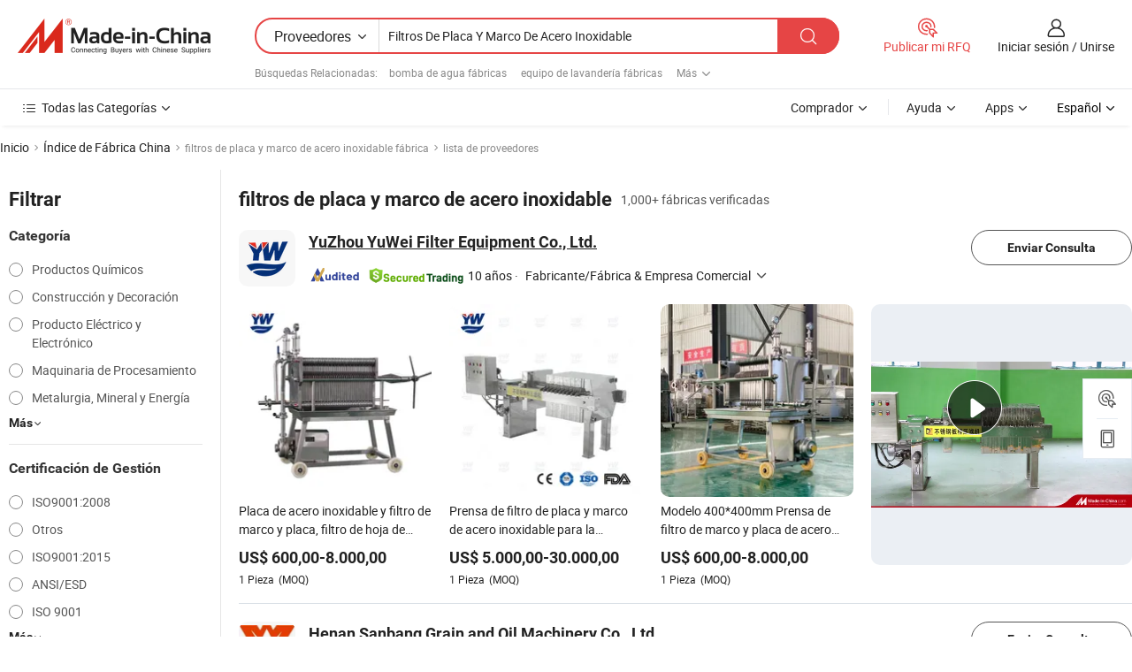

--- FILE ---
content_type: text/html;charset=UTF-8
request_url: https://es.made-in-china.com/factory/stainless-steel-plate-and-frame-filters.html
body_size: 73205
content:
<!DOCTYPE HTML>
<html lang="es" dir="ltr" >
<head>
            <base href="//es.made-in-china.com" target="_top"/>
        <meta http-equiv="Content-Type" content="text/html; charset=utf-8" />
    <title>Fábrica de filtros de placa y marco de acero inoxidable, lista de fábrica china de filtros de placa y marco de acero inoxidable a la que puede comprar directamente.</title>
    <meta name="Keywords" content="fábrica de filtros de placa y marco de acero inoxidable, fábrica de filtros de placa y marco de acero inoxidable de China, fábricas chinas de filtros de placa y marco de acero inoxidable, fabricantes chinos de filtros de placa y marco de acero inoxidable, proveedores chinos de filtros de placa y marco de acero inoxidable" />
    <meta name="Description" content="Buscar fábrica de filtros de placa y marco de acero inoxidable en China, lista defábrica china defiltros de placa y marco de acero inoxidable a la que puedecomprar directamente. Te ofrecemos una gran lista de fábricas / fabricantes,exportadores o comerciantes chinos, confiables y verificados de filtros de placa y marco de acero inoxidable por un inspector de terceros." />
    <link rel="canonical" href="https://es.made-in-china.com/factory/stainless-steel-plate-and-frame-filters.html">
    <link rel="preload" href="https://www.micstatic.com/landing/www/qf-new/images/leading_factory_bg_16d08a06.webp" as="image" fetchpriority="high">
    <link rel="dns-prefetch" href="//www.micstatic.com">
<link rel="preconnect" href="//www.micstatic.com">
<link rel="dns-prefetch" href="//image.made-in-china.com">
<link rel="preconnect" href="//image.made-in-china.com">
<link rel="dns-prefetch" href="//pic.made-in-china.com">
<link rel="preconnect" href="//pic.made-in-china.com">
        <link type="text/css" rel="stylesheet" href="https://www.micstatic.com/common/css/base/pc_base_8dc983a5.css" /> <link type="text/css" rel="stylesheet" href="https://www.micstatic.com/landing/www/qf-new/css/qf_010be316.css" /> <link type="text/css" rel="stylesheet" href="https://www.micstatic.com/landing/www/qf-new/dist/css/future_affe6d58.css" /> <link type="text/css" rel="stylesheet" href="https://www.micstatic.com/landing/www/qf-new/dist/css/main_984ea7d2.css" /> <script type="module" src="https://www.micstatic.com/common/js/libs/esm/@msr/client@2/index_02329b7a.js"></script><link rel="alternate" hreflang="de" href="https://de.made-in-china.com/factory/stainless-steel-plate-and-frame-filters.html" />
            <link rel="alternate" hreflang="hi" href="https://hi.made-in-china.com/factory/stainless-steel-plate-and-frame-filters.html" />
            <link rel="alternate" hreflang="ru" href="https://ru.made-in-china.com/factory/stainless-steel-plate-and-frame-filters.html" />
            <link rel="alternate" hreflang="pt" href="https://pt.made-in-china.com/factory/stainless-steel-plate-and-frame-filters.html" />
            <link rel="alternate" hreflang="ko" href="https://kr.made-in-china.com/factory/stainless-steel-plate-and-frame-filters.html" />
            <link rel="alternate" hreflang="en" href="https://www.made-in-china.com/factory/stainless-steel-plate-and-frame-filters.html" />
            <link rel="alternate" hreflang="it" href="https://it.made-in-china.com/factory/stainless-steel-plate-and-frame-filters.html" />
            <link rel="alternate" hreflang="fr" href="https://fr.made-in-china.com/factory/stainless-steel-plate-and-frame-filters.html" />
            <link rel="alternate" hreflang="es" href="https://es.made-in-china.com/factory/stainless-steel-plate-and-frame-filters.html" />
            <link rel="alternate" hreflang="x-default" href="https://www.made-in-china.com/factory/stainless-steel-plate-and-frame-filters.html" />
            <link rel="alternate" hreflang="ar" href="https://sa.made-in-china.com/factory/stainless-steel-plate-and-frame-filters.html" />
            <link rel="alternate" hreflang="vi" href="https://vi.made-in-china.com/factory/stainless-steel-plate-and-frame-filters.html" />
            <link rel="alternate" hreflang="th" href="https://th.made-in-china.com/factory/stainless-steel-plate-and-frame-filters.html" />
            <link rel="alternate" hreflang="ja" href="https://jp.made-in-china.com/factory/stainless-steel-plate-and-frame-filters.html" />
            <link rel="alternate" hreflang="id" href="https://id.made-in-china.com/factory/stainless-steel-plate-and-frame-filters.html" />
            <link rel="alternate" hreflang="nl" href="https://nl.made-in-china.com/factory/stainless-steel-plate-and-frame-filters.html" />
            <link rel="alternate" hreflang="tr" href="https://tr.made-in-china.com/factory/stainless-steel-plate-and-frame-filters.html" />
    <!-- Polyfill Code Begin --><script chaset="utf-8" type="text/javascript" src="https://www.micstatic.com/polyfill/polyfill-simplify_eb12d58d.js"></script><!-- Polyfill Code End --></head>
<body probe-clarity="false" >
            <div id="header" ></div>
<script>
    function headerMlanInit() {
        const funcName = 'headerMlan';
        const app = new window[funcName]({target: document.getElementById('header'), props: {props: {"pageType":3,"logoTitle":"Fabricantes y proveedores","logoUrl":null,"base":{"buyerInfo":{"service":"Servicio","newUserGuide":"Guía de Nuevo Usuario","auditReport":"Audited Suppliers' Reports","meetSuppliers":"Meet Suppliers","onlineTrading":"Secured Trading Service","buyerCenter":"Centro del Comprador","contactUs":"Contáctenos","search":"Buscar","prodDirectory":"Directorio de Productos","supplierDiscover":"Supplier Discover","sourcingRequest":"Publicar Solicitud de Compra","quickLinks":"Quick Links","myFavorites":"Mis Favoritos","visitHistory":"Historial de Navegación","buyer":"Comprador","blog":"Perspectivas Comerciales"},"supplierInfo":{"supplier":"Proveedor","joinAdvance":"加入高级会员","tradeServerMarket":"外贸服务市场","memberHome":"外贸e家","cloudExpo":"Smart Expo云展会","onlineTrade":"交易服务","internationalLogis":"国际物流","northAmericaBrandSailing":"北美全渠道出海","micDomesticTradeStation":"中国制造网内贸站"},"helpInfo":{"whyMic":"Why Made-in-China.com","auditSupplierWay":"Cómo auditamos a los proveedores","securePaymentWay":"Cómo aseguramos el pago","submitComplaint":"Presentar una queja","contactUs":"Contáctenos","faq":"Preguntas más frecuentes","help":"Ayuda"},"appsInfo":{"downloadApp":"¡Descargar App!","forBuyer":"Para Comprador","forSupplier":"Para Proveedor","exploreApp":"Explora los descuentos exclusivos de la App","apps":"Apps"},"languages":[{"lanCode":0,"simpleName":"en","name":"English","value":"//www.made-in-china.com/factory/stainless-steel-plate-and-frame-filters.html","htmlLang":"en"},{"lanCode":5,"simpleName":"es","name":"Español","value":"//es.made-in-china.com/","htmlLang":"es"},{"lanCode":4,"simpleName":"pt","name":"Português","value":"//pt.made-in-china.com/factory/stainless-steel-plate-and-frame-filters.html","htmlLang":"pt"},{"lanCode":2,"simpleName":"fr","name":"Français","value":"//fr.made-in-china.com/factory/stainless-steel-plate-and-frame-filters.html","htmlLang":"fr"},{"lanCode":3,"simpleName":"ru","name":"Русский язык","value":"//ru.made-in-china.com/factory/stainless-steel-plate-and-frame-filters.html","htmlLang":"ru"},{"lanCode":8,"simpleName":"it","name":"Italiano","value":"//it.made-in-china.com/factory/stainless-steel-plate-and-frame-filters.html","htmlLang":"it"},{"lanCode":6,"simpleName":"de","name":"Deutsch","value":"//de.made-in-china.com/factory/stainless-steel-plate-and-frame-filters.html","htmlLang":"de"},{"lanCode":7,"simpleName":"nl","name":"Nederlands","value":"//nl.made-in-china.com/factory/stainless-steel-plate-and-frame-filters.html","htmlLang":"nl"},{"lanCode":9,"simpleName":"sa","name":"العربية","value":"//sa.made-in-china.com/factory/stainless-steel-plate-and-frame-filters.html","htmlLang":"ar"},{"lanCode":11,"simpleName":"kr","name":"한국어","value":"//kr.made-in-china.com/factory/stainless-steel-plate-and-frame-filters.html","htmlLang":"ko"},{"lanCode":10,"simpleName":"jp","name":"日本語","value":"//jp.made-in-china.com/factory/stainless-steel-plate-and-frame-filters.html","htmlLang":"ja"},{"lanCode":12,"simpleName":"hi","name":"हिन्दी","value":"//hi.made-in-china.com/factory/stainless-steel-plate-and-frame-filters.html","htmlLang":"hi"},{"lanCode":13,"simpleName":"th","name":"ภาษาไทย","value":"//th.made-in-china.com/factory/stainless-steel-plate-and-frame-filters.html","htmlLang":"th"},{"lanCode":14,"simpleName":"tr","name":"Türkçe","value":"//tr.made-in-china.com/factory/stainless-steel-plate-and-frame-filters.html","htmlLang":"tr"},{"lanCode":15,"simpleName":"vi","name":"Tiếng Việt","value":"//vi.made-in-china.com/factory/stainless-steel-plate-and-frame-filters.html","htmlLang":"vi"},{"lanCode":16,"simpleName":"id","name":"Bahasa Indonesia","value":"//id.made-in-china.com/factory/stainless-steel-plate-and-frame-filters.html","htmlLang":"id"}],"showMlan":true,"showRules":false,"rules":"Rules","language":"es","menu":"Menú","subTitle":null,"subTitleLink":null,"stickyInfo":null},"categoryRegion":{"categories":"Todas las Categorías","categoryList":[{"name":"Agricultura y Alimento","value":"https://es.made-in-china.com/category1_Agriculture-Food/Agriculture-Food_usssssssss.html","catCode":"1000000000"},{"name":"Ropa y Accesorios","value":"https://es.made-in-china.com/category1_Apparel-Accessories/Apparel-Accessories_uussssssss.html","catCode":"1100000000"},{"name":"Artes y Antigüedades","value":"https://es.made-in-china.com/category1_Arts-Crafts/Arts-Crafts_uyssssssss.html","catCode":"1200000000"},{"name":"Piezas y Accesorios de Auto y de Moto","value":"https://es.made-in-china.com/category1_Auto-Motorcycle-Parts-Accessories/Auto-Motorcycle-Parts-Accessories_yossssssss.html","catCode":"2900000000"},{"name":"Bolsas, Maletínes y Cajas","value":"https://es.made-in-china.com/category1_Bags-Cases-Boxes/Bags-Cases-Boxes_yhssssssss.html","catCode":"2600000000"},{"name":"Productos Químicos","value":"https://es.made-in-china.com/category1_Chemicals/Chemicals_uissssssss.html","catCode":"1300000000"},{"name":"Productos de Computadora","value":"https://es.made-in-china.com/category1_Computer-Products/Computer-Products_iissssssss.html","catCode":"3300000000"},{"name":"Construcción y Decoración","value":"https://es.made-in-china.com/category1_Construction-Decoration/Construction-Decoration_ugssssssss.html","catCode":"1500000000"},{"name":"Electrónicos de Consumo","value":"https://es.made-in-china.com/category1_Consumer-Electronics/Consumer-Electronics_unssssssss.html","catCode":"1400000000"},{"name":"Producto Eléctrico y Electrónico","value":"https://es.made-in-china.com/category1_Electrical-Electronics/Electrical-Electronics_uhssssssss.html","catCode":"1600000000"},{"name":"Mueble","value":"https://es.made-in-china.com/category1_Furniture/Furniture_yessssssss.html","catCode":"2700000000"},{"name":"Salud y Medicina","value":"https://es.made-in-china.com/category1_Health-Medicine/Health-Medicine_uessssssss.html","catCode":"1700000000"},{"name":"Equipo y Componentes Industriales","value":"https://es.made-in-china.com/category1_Industrial-Equipment-Components/Industrial-Equipment-Components_inssssssss.html","catCode":"3400000000"},{"name":"Instrumentos y Medidores","value":"https://es.made-in-china.com/category1_Instruments-Meters/Instruments-Meters_igssssssss.html","catCode":"3500000000"},{"name":"Industria Ligera y Uso Diario","value":"https://es.made-in-china.com/category1_Light-Industry-Daily-Use/Light-Industry-Daily-Use_urssssssss.html","catCode":"1800000000"},{"name":"Lámparas y Faroles","value":"https://es.made-in-china.com/category1_Lights-Lighting/Lights-Lighting_isssssssss.html","catCode":"3000000000"},{"name":"Maquinaria de Procesamiento","value":"https://es.made-in-china.com/category1_Manufacturing-Processing-Machinery/Manufacturing-Processing-Machinery_uossssssss.html","catCode":"1900000000"},{"name":"Metalurgia, Mineral y Energía","value":"https://es.made-in-china.com/category1_Metallurgy-Mineral-Energy/Metallurgy-Mineral-Energy_ysssssssss.html","catCode":"2000000000"},{"name":"Suministros de Oficina","value":"https://es.made-in-china.com/category1_Office-Supplies/Office-Supplies_yrssssssss.html","catCode":"2800000000"},{"name":"Embalaje e Impresión","value":"https://es.made-in-china.com/category1_Packaging-Printing/Packaging-Printing_ihssssssss.html","catCode":"3600000000"},{"name":"Seguridad y Protección","value":"https://es.made-in-china.com/category1_Security-Protection/Security-Protection_ygssssssss.html","catCode":"2500000000"},{"name":"Servicio","value":"https://es.made-in-china.com/category1_Service/Service_ynssssssss.html","catCode":"2400000000"},{"name":"Artículos de Deporte y Recreación","value":"https://es.made-in-china.com/category1_Sporting-Goods-Recreation/Sporting-Goods-Recreation_iussssssss.html","catCode":"3100000000"},{"name":"Producto Textil","value":"https://es.made-in-china.com/category1_Textile/Textile_yussssssss.html","catCode":"2100000000"},{"name":"Herramientas y Ferretería","value":"https://es.made-in-china.com/category1_Tools-Hardware/Tools-Hardware_iyssssssss.html","catCode":"3200000000"},{"name":"Juguetes","value":"https://es.made-in-china.com/category1_Toys/Toys_yyssssssss.html","catCode":"2200000000"},{"name":"Transporte","value":"https://es.made-in-china.com/category1_Transportation/Transportation_yissssssss.html","catCode":"2300000000"}],"more":"Más"},"searchRegion":{"show":true,"lookingFor":"Cuéntanos lo que estás buscando...","homeUrl":"//es.made-in-china.com","products":"Productos","suppliers":"Proveedores","auditedFactory":null,"uploadImage":"Subir Imagen","max20MbPerImage":"Máximo 20 MB por imagen","yourRecentKeywords":"Tus Palabras Clave Recientes","clearHistory":"Borrar Historial","popularSearches":"Búsquedas Relacionadas","relatedSearches":"Más","more":null,"maxSizeErrorMsg":"Subida fallida. El tamaño máximo de la imagen es de 20 MB.","noNetworkErrorMsg":"No hay conexión de red. Por favor revise su configuración de red y inténtelo de nuevo.","uploadFailedErrorMsg":"Carga fallida. Formato de imagen incorrecto. Formatos admitidos: JPG, PNG, BMP.","relatedList":[{"word":"bomba de agua fábricas","adsData":"","link":"https://es.made-in-china.com/factory/water-pump.html","title":"bomba de agua fábricas"},{"word":"equipo de lavandería fábricas","adsData":"","link":"https://es.made-in-china.com/factory/laundry-equipment.html","title":"equipo de lavandería fábricas"},{"word":"máquina de filtrado fábricas","adsData":"","link":"https://es.made-in-china.com/factory/filter-machine.html","title":"máquina de filtrado fábricas"},{"word":"secadora fábricas","adsData":"","link":"https://es.made-in-china.com/factory/dryer.html","title":"secadora fábricas"},{"word":"placa de filtración fábricas","adsData":"","link":"https://es.made-in-china.com/factory/filter-plate.html","title":"placa de filtración fábricas"},{"word":"máquina de secado industrial fábricas","adsData":"","link":"https://es.made-in-china.com/factory/industrial-drying-machine.html","title":"máquina de secado industrial fábricas"},{"word":"presionar filtro fábricas","adsData":"","link":"https://es.made-in-china.com/factory/press-filter.html","title":"presionar filtro fábricas"},{"word":"máquina de secado rotativa fábricas","adsData":"","link":"https://es.made-in-china.com/factory/rotary-dry-machine.html","title":"máquina de secado rotativa fábricas"},{"word":"equipo de secado de hotel fábricas","adsData":"","link":"https://es.made-in-china.com/factory/hotel-dry-equipment.html","title":"equipo de secado de hotel fábricas"},{"word":"estructura de acero fábricas","adsData":"","link":"https://es.made-in-china.com/factory/steel-frame.html","title":"estructura de acero fábricas"}],"relatedTitle":null,"relatedTitleLink":null,"formParams":null,"mlanFormParams":{"keyword":"Filtros De Placa Y Marco De Acero Inoxidable","inputkeyword":"Filtros De Placa Y Marco De Acero Inoxidable","type":null,"currentTab":null,"currentPage":null,"currentCat":null,"currentRegion":null,"currentProp":null,"submitPageUrl":null,"parentCat":null,"otherSearch":null,"currentAllCatalogCodes":null,"sgsMembership":null,"memberLevel":null,"topOrder":null,"size":null,"more":"más","less":"less","staticUrl50":null,"staticUrl10":null,"staticUrl30":null,"condition":"1","conditionParamsList":[{"condition":"0","conditionName":null,"action":"/productSearch?keyword=#word#","searchUrl":null,"inputPlaceholder":null},{"condition":"1","conditionName":null,"action":"https://es.made-in-china.com/companySearch?keyword=#word#","searchUrl":null,"inputPlaceholder":null}]},"enterKeywordTips":"Introduzca una palabra clave al menos para su búsqueda.","openMultiSearch":false},"frequentRegion":{"rfq":{"rfq":"Publicar mi RFQ","searchRfq":"Search RFQs","acquireRfqHover":"Cuéntanos qué necesitas y prueba la manera fácil de obtener cotizaciones !","searchRfqHover":"Discover quality RFQs and connect with big-budget buyers"},"account":{"account":"Cuenta","signIn":"Iniciar sesión","join":"Unirse","newUser":"Nuevo Usuario","joinFree":"Unirse","or":"O","socialLogin":"Al hacer clic en Iniciar Sesión, Unirse Gratis o Continuar con Facebook, Linkedin, Twitter, Google, %s, acepto el %sUser Agreement%s y la %sPrivacy Policy%s","message":"Mensajes","quotes":"Citas","orders":"Pedidos","favorites":"Favoritos","visitHistory":"Historial de Navegación","postSourcingRequest":"Publicar Solicitud de Compra","hi":"Hola","signOut":"Desconectar","manageProduct":"Gestionar Productos","editShowroom":"Editar sala de exposición","username":"","userType":null,"foreignIP":true,"currentYear":2026,"userAgreement":"Acuerdo de Usuario","privacyPolicy":"Política de Privacidad"},"message":{"message":"Mensajes","signIn":"Iniciar sesión","join":"Unirse","newUser":"Nuevo Usuario","joinFree":"Unirse","viewNewMsg":"Sign in to view the new messages","inquiry":"Consultas","rfq":"RFQs","awaitingPayment":"Awaiting payments","chat":"Charlar","awaitingQuotation":"Esperando cotizaciones"},"cart":{"cart":"Cesta de Consultas"}},"busiRegion":null,"previewRegion":null,"relatedQpSync":true,"relatedQpSearchUrl":"https://www.made-in-china.com/multi-search/getHeadRelatedQp?word=stainless steel plate and frame filters&headQpType=QF&lanCode=5"}}});
		const hoc=o=>(o.__proto__.$get=function(o){return this.$$.ctx[this.$$.props[o]]},o.__proto__.$getKeys=function(){return Object.keys(this.$$.props)},o.__proto__.$getProps=function(){return this.$get("props")},o.__proto__.$setProps=function(o){var t=this.$getKeys(),s={},p=this;t.forEach(function(o){s[o]=p.$get(o)}),s.props=Object.assign({},s.props,o),this.$set(s)},o.__proto__.$help=function(){console.log("\n            $set(props): void             | 设置props的值\n            $get(key: string): any        | 获取props指定key的值\n            $getKeys(): string[]          | 获取props所有key\n            $getProps(): any              | 获取props里key为props的值（适用nail）\n            $setProps(params: any): void  | 设置props里key为props的值（适用nail）\n            $on(ev, callback): func       | 添加事件监听，返回移除事件监听的函数\n            $destroy(): void              | 销毁组件并触发onDestroy事件\n        ")},o);
        window[`${funcName}Api`] = hoc(app);
    };
</script><script type="text/javascript" crossorigin="anonymous" onload="headerMlanInit()" src="https://www.micstatic.com/nail/pc/header-mlan_6f301846.js"></script>    <input type="hidden" id="lanCode" name="lanCode" value="5">
    <input type="hidden" id="lan" name="lan" value="es">
    <input type="hidden" name="is_track_single_page" id="is_track_single_page" />
<input id="sensor_pg_v" type="hidden" value="tp:103,stp:10302,st:qf,m:stainless-steel-plate-and-frame-filters,p:1" />
    <input type="hidden" id="J-searchWord" value="stainless-steel-plate-and-frame-filters"/>
<!-- 设置 Clarity 标签内容 -->
<!-- 引入 Clarity 脚本 -->
            <script type="application/ld+json">
        	{"contentUrl":"https://v.made-in-china.com/ucv/sbr/bfb7739c461b7a5b610e131c550d84/df9a6650d910206620427245518783_h264_def.mp4","description":"Buscar fábrica de filtros de placa y marco de acero inoxidable en China, lista defábrica china defiltros de placa y marco de acero inoxidable a la que puedecomprar directamente. Te ofrecemos una gran lista de fábricas / fabricantes,exportadores o comerciantes chinos, confiables y verificados de filtros de placa y marco de acero inoxidable por un inspector de terceros.","name":"Fábrica de filtros de placa y marco de acero inoxidable, lista de fábrica china de filtros de placa y marco de acero inoxidable a la que puede comprar directamente.","@context":"http://schema.org","@type":"VideoObject","thumbnailUrl":"http://image.made-in-china.com/312f0j00MaFGiCwRHPpI/-MP4.jpg","uploadDate":"2023-11-16T09:08:42+08:00"}
    	</script>
    <script id="introText" type="text/html">
        
    </script>
<!-- SONA2024 2.2.1 --><div id="first-screen-block"><div class="crumb" itemscope="" itemType="https://schema.org/BreadcrumbList"><span itemProp="itemListElement" itemscope="" itemType="https://schema.org/ListItem"><a rel="nofollow" href="/" itemProp="item"><span itemProp="name">Inicio</span></a><meta itemProp="position" content="1"/></span><img src="https://www.micstatic.com/landing/www/qf-new/dist/assets/arrow-right-Bd5qwbiu.svg" alt="arrow-right"/><span itemProp="itemListElement" itemscope="" itemType="https://schema.org/ListItem"><a href="/factory-index/s.html" itemProp="item"><span itemProp="name">Índice de Fábrica China</span></a><meta itemProp="position" content="2"/></span><img src="https://www.micstatic.com/landing/www/qf-new/dist/assets/arrow-right-Bd5qwbiu.svg" alt="arrow-right"/><span class="gray-crumb">filtros de placa y marco de acero inoxidable fábrica</span><img src="https://www.micstatic.com/landing/www/qf-new/dist/assets/arrow-right-Bd5qwbiu.svg" alt="arrow-right"/><span class="gray-crumb">lista de proveedores</span></div><div class="page-top-wrapper"><div class="filter-wrapper"><div class="filter-title">Filtrar</div><div class="filter-groups" faw-module="filter"><form action="#" class="ft-form is-horizontal qf-filter-form"><div class="filter-group"><div class="filter-group-header"><span class="filter-group-title">Categoría</span></div><div class="ft-form-item"><div class="ft-form-item-control"><div class="ft-form-item-input"><div class="ft-radio-group is-vertical"><label class="ft-radio is-primary"><input type="radio" value="1300000000" ads-data="" name="catCode"/><span class="ft-radio-front"></span><span class="ft-radio-label">Productos Químicos</span></label><label class="ft-radio is-primary"><input type="radio" value="1500000000" ads-data="" name="catCode"/><span class="ft-radio-front"></span><span class="ft-radio-label">Construcción y Decoración</span></label><label class="ft-radio is-primary"><input type="radio" value="1600000000" ads-data="" name="catCode"/><span class="ft-radio-front"></span><span class="ft-radio-label">Producto Eléctrico y Electrónico</span></label><label class="ft-radio is-primary"><input type="radio" value="1900000000" ads-data="" name="catCode"/><span class="ft-radio-front"></span><span class="ft-radio-label">Maquinaria de Procesamiento</span></label><label class="ft-radio is-primary"><input type="radio" value="2000000000" ads-data="" name="catCode"/><span class="ft-radio-front"></span><span class="ft-radio-label">Metalurgia, Mineral y Energía</span></label></div></div></div></div><div class="view-more-btn" ads-data="st:14"><span>Más</span><i class="ob-icon icon-down"></i></div></div><div class="filter-group"><div class="filter-group-header"><span class="filter-group-title">Certificación de Gestión</span></div><div class="ft-form-item"><div class="ft-form-item-control"><div class="ft-form-item-input"><div class="ft-radio-group is-vertical"><label class="ft-radio is-primary"><input type="radio" value="-1" ads-data="" name="managementCertification"/><span class="ft-radio-front"></span><span class="ft-radio-label">ISO9001:2008</span></label><label class="ft-radio is-primary"><input type="radio" value="-4" ads-data="" name="managementCertification"/><span class="ft-radio-front"></span><span class="ft-radio-label">Otros</span></label><label class="ft-radio is-primary"><input type="radio" value="-5" ads-data="" name="managementCertification"/><span class="ft-radio-front"></span><span class="ft-radio-label">ISO9001:2015</span></label><label class="ft-radio is-primary"><input type="radio" value="1" ads-data="" name="managementCertification"/><span class="ft-radio-front"></span><span class="ft-radio-label">ANSI/ESD</span></label><label class="ft-radio is-primary"><input type="radio" value="10" ads-data="" name="managementCertification"/><span class="ft-radio-front"></span><span class="ft-radio-label">ISO 9001</span></label></div></div></div></div><div class="view-more-btn" ads-data="st:14"><span>Más</span><i class="ob-icon icon-down"></i></div></div><div class="filter-group"><div class="filter-group-header"><span class="filter-group-title">Capacidad de R&amp;D</span></div><div class="ft-form-item"><div class="ft-form-item-control"><div class="ft-form-item-input"><div class="ft-radio-group is-vertical"><label class="ft-radio is-primary"><input type="radio" value="4" ads-data="" name="rdCapacity"/><span class="ft-radio-front"></span><span class="ft-radio-label">OEM</span></label><label class="ft-radio is-primary"><input type="radio" value="5" ads-data="" name="rdCapacity"/><span class="ft-radio-front"></span><span class="ft-radio-label">ODM</span></label><label class="ft-radio is-primary"><input type="radio" value="6" ads-data="" name="rdCapacity"/><span class="ft-radio-front"></span><span class="ft-radio-label">Marca Propia</span></label><label class="ft-radio is-primary"><input type="radio" value="99" ads-data="" name="rdCapacity"/><span class="ft-radio-front"></span><span class="ft-radio-label">Otros</span></label></div></div></div></div></div><div class="filter-group"><div class="filter-group-header"><span class="filter-group-title">Ingresos Anuales</span></div><div class="ft-form-item"><div class="ft-form-item-control"><div class="ft-form-item-input"><div class="ft-radio-group is-vertical"><label class="ft-radio is-primary"><input type="radio" value="1" ads-data="" name="annualRevenue"/><span class="ft-radio-front"></span><span class="ft-radio-label">Por debajo de US $ 1 Millón</span></label><label class="ft-radio is-primary"><input type="radio" value="2" ads-data="" name="annualRevenue"/><span class="ft-radio-front"></span><span class="ft-radio-label">1 ~ 2,5 millones de dólares</span></label><label class="ft-radio is-primary"><input type="radio" value="3" ads-data="" name="annualRevenue"/><span class="ft-radio-front"></span><span class="ft-radio-label">2,5 ~ 5 millones de dólares</span></label><label class="ft-radio is-primary"><input type="radio" value="4" ads-data="" name="annualRevenue"/><span class="ft-radio-front"></span><span class="ft-radio-label">5 ~ 10 millones de dólares</span></label><label class="ft-radio is-primary"><input type="radio" value="5" ads-data="" name="annualRevenue"/><span class="ft-radio-front"></span><span class="ft-radio-label">10 ~ 50 millones de dólares</span></label></div></div></div></div><div class="view-more-btn" ads-data="st:14"><span>Más</span><i class="ob-icon icon-down"></i></div></div><div class="filter-group"><div class="filter-group-header"><span class="filter-group-title">Número de empleados</span></div><div class="ft-form-item"><div class="ft-form-item-control"><div class="ft-form-item-input"><div class="ft-radio-group is-vertical"><label class="ft-radio is-primary"><input type="radio" value="1" ads-data="" name="employeeNum"/><span class="ft-radio-front"></span><span class="ft-radio-label">Menos de 5 Personas</span></label><label class="ft-radio is-primary"><input type="radio" value="2" ads-data="" name="employeeNum"/><span class="ft-radio-front"></span><span class="ft-radio-label">5-50 Personas</span></label><label class="ft-radio is-primary"><input type="radio" value="3" ads-data="" name="employeeNum"/><span class="ft-radio-front"></span><span class="ft-radio-label">51-200 Personas</span></label><label class="ft-radio is-primary"><input type="radio" value="4" ads-data="" name="employeeNum"/><span class="ft-radio-front"></span><span class="ft-radio-label">201-500 Personas</span></label><label class="ft-radio is-primary"><input type="radio" value="5" ads-data="" name="employeeNum"/><span class="ft-radio-front"></span><span class="ft-radio-label">501-1000 Personas</span></label></div></div></div></div><div class="view-more-btn" ads-data="st:14"><span>Más</span><i class="ob-icon icon-down"></i></div></div><div class="filter-group"><div class="filter-group-header"><span class="filter-group-title">Provincia &amp; Región</span></div><div class="ft-form-item"><div class="ft-form-item-control"><div class="ft-form-item-input"><div class="ft-radio-group is-vertical"><label class="ft-radio is-primary"><input type="radio" value="Anhui" ads-data="" name="province"/><span class="ft-radio-front"></span><span class="ft-radio-label">Anhui</span></label><label class="ft-radio is-primary"><input type="radio" value="Beijing" ads-data="" name="province"/><span class="ft-radio-front"></span><span class="ft-radio-label">Beijing</span></label><label class="ft-radio is-primary"><input type="radio" value="Chongqing" ads-data="" name="province"/><span class="ft-radio-front"></span><span class="ft-radio-label">Chongqing</span></label><label class="ft-radio is-primary"><input type="radio" value="Fujian" ads-data="" name="province"/><span class="ft-radio-front"></span><span class="ft-radio-label">Fujian</span></label><label class="ft-radio is-primary"><input type="radio" value="Guangdong" ads-data="" name="province"/><span class="ft-radio-front"></span><span class="ft-radio-label">Guangdong</span></label></div></div></div></div><div class="view-more-btn" ads-data="st:14"><span>Más</span><i class="ob-icon icon-down"></i></div></div><div class="filter-group filter-audited"><div class="ft-form-item"><div class="ft-form-item-control"><div class="ft-form-item-input"><div class="ft-radio-group is-vertical"><label class="ft-radio is-primary"><input type="radio" value="1" ads-data="" name="auditedSuppliers"/><span class="ft-radio-front"></span><span class="ft-radio-label"><img src="https://www.micstatic.com/landing/www/qf-new/dist/assets/audited-DQjVuQn9.png" width="57.5" height="20" alt="Proveedores revisados por servicios de inspección."/></span></label></div></div></div></div></div></form></div></div><div class="page-top-content"><div class="leading-factory-wrapper leading-factory-no-data" faw-module="leading_factory" faw-exposure="true"><div class="leading-factory-container"><div class="leading-factory-left no-data"><div class="leading-factory-logo"><img src="https://www.micstatic.com/landing/www/qf-new/dist/assets/leading_factory-CY6-Z8Up.png" alt=""/></div><div class="leading-factory-subtitle" title="sobre filtros de placa y marco de acero inoxidable">sobre filtros de placa y marco de acero inoxidable</div><ul class="leading-factory-features"><li class="feature-item"><img src="https://www.micstatic.com/landing/www/qf-new/dist/assets/leading_factory_icon1-b9txvrsa.png" alt=""/><span class="feature-text" title="Innovación tecnológica">Innovación tecnológica</span></li><li class="feature-item"><img src="https://www.micstatic.com/landing/www/qf-new/dist/assets/leading_factory_icon2-D_fmzuKW.png" alt=""/><span class="feature-text" title="Cadenas de suministro confiables">Cadenas de suministro confiables</span></li><li class="feature-item"><img src="https://www.micstatic.com/landing/www/qf-new/dist/assets/leading_factory_icon3-B93UAk-m.png" alt=""/><span class="feature-text" title="Capacidades de fabricación sustanciales">Capacidades de fabricación sustanciales</span></li></ul></div><div class="factory-card-skeleton"><div class="factory-logo-box-skeleton"><div class="skeleton rectangle skeleton-animated"></div></div><div class="factory-divider-skeleton"></div><div class="factory-content-skeleton"><div class="skeleton rectangle skeleton-animated"></div></div></div><div class="factory-card-skeleton"><div class="factory-logo-box-skeleton"><div class="skeleton rectangle skeleton-animated"></div></div><div class="factory-divider-skeleton"></div><div class="factory-content-skeleton"><div class="skeleton rectangle skeleton-animated"></div></div></div></div></div><h1 class="company-list-top"><span class="search-word" title="filtros de placa y marco de acero inoxidable">filtros de placa y marco de acero inoxidable</span><span class="tip-text">1,000+ fábricas verificadas</span></h1><div class="company-list-wrapper" faw-module="factory_list"><div class="company-list-wrap"><div class="company-list"><div class="company-item"><div class="com-title"><div class="com-title-left"><a class="com-pic" href="https://es.made-in-china.com/co_yuwei-filter/" target="_blank" ads-data="st:3,a:1,pcid:zbomAnZKhaHC,flx_deliv_tp:comb,ads_id:,ads_tp:,srv_id:"><img src="//image.made-in-china.com/206f0j00QtLYvbKEVUke/YuZhou-YuWei-Filter-Equipment-Co-Ltd-.jpg"/></a><div class="com-title-wrap"><h2 class="com-title-txt"><a href="https://es.made-in-china.com/co_yuwei-filter/" target="_blank" ads-data="st:3,a:1,pcid:zbomAnZKhaHC,flx_deliv_tp:comb,ads_id:,ads_tp:,srv_id:">YuZhou YuWei Filter Equipment Co., Ltd.</a></h2><div class="com-detail"><a class="audited-icon" href="https://es.made-in-china.com/co_yuwei-filter/company_info.html" target="_blank" ads-data="st:3,a:1,pcid:zbomAnZKhaHC,flx_deliv_tp:comb,ads_id:,ads_tp:,srv_id:"><img src="https://www.micstatic.com/landing/www/qf-new/dist/assets/as-mQl-B1co.svg"/></a><div class="secured-trading-logo"><a href="https://es.made-in-china.com/co_yuwei-filter/company_info.html" target="_blank" ads-data="st:3,a:1,pcid:zbomAnZKhaHC,flx_deliv_tp:comb,ads_id:,ads_tp:,srv_id:"><img src="https://www.micstatic.com/landing/www/qf-new/dist/assets/secured-trading-logo-CrIMDkC9.png"/></a></div><a class="com-year" href="https://es.made-in-china.com/co_yuwei-filter/company_info.html" target="_blank" ads-data="st:3,a:1,pcid:zbomAnZKhaHC,flx_deliv_tp:comb,ads_id:,ads_tp:,srv_id:"><span class="year">10 años</span></a><a class="com-info" href="https://es.made-in-china.com/co_yuwei-filter/" target="_blank" ads-data="st:3,a:1,pcid:zbomAnZKhaHC,flx_deliv_tp:comb,ads_id:,ads_tp:,srv_id:"><div class="business-type"><span class="dot">·</span><span class="text">Fabricante/Fábrica &amp; Empresa Comercial</span></div><i class="ob-icon icon-down"></i></a></div></div></div><div class="com-btn"><a rel="nofollow" ads-data="st:24,a:1,pcid:zbomAnZKhaHC,flx_deliv_tp:comb,ads_id:,ads_tp:,srv_id:" class="ft-btn ft-btn-outline-primary ft-btn-round inquiry-btn" href="https://www.made-in-china.com/sendInquiry/shrom_zbomAnZKhaHC_zbomAnZKhaHC.html?from=search&amp;type=cs&amp;target=com&amp;word=stainless-steel-plate-and-frame-filters&amp;plant=es" target="_blank">Enviar Consulta</a></div></div><div class="com-content"><div class="com-product"><div class="prod-item" faw-exposure="true" ads-data="a:1,pcid:zbomAnZKhaHC,pdid:YOmAURxcvypb,flx_deliv_tp:comb,ads_id:,ads_tp:,srv_id:"><a href="https://es.made-in-china.com/co_yuwei-filter/product_Stainless-Steel-Plate-and-Frame-Filter-Press-Ss-Sheet-Filter-Cardboard-Filter-for-Beer-Wine-Filtration_uorssyhyyy.html" target="_blank"><div class="prod-pic" ads-data="st:8,a:1,pcid:zbomAnZKhaHC,pdid:YOmAURxcvypb,flx_deliv_tp:comb,ads_id:,ads_tp:,srv_id:"><img src="https://image.made-in-china.com/221f0j00DJnhECKywIzd/Stainless-Steel-Plate-and-Frame-Filter-Press-Ss-Sheet-Filter-Cardboard-Filter-for-Beer-Wine-Filtration.webp" alt="Placa de acero inoxidable y filtro de marco y placa, filtro de hoja de acero inoxidable, filtro de cartón para la filtración de cerveza y vino" title="Placa de acero inoxidable y filtro de marco y placa, filtro de hoja de acero inoxidable, filtro de cartón para la filtración de cerveza y vino"/></div><div class="prod-info"><h3 class="prod-name" ads-data="st:2,a:1,pcid:zbomAnZKhaHC,pdid:YOmAURxcvypb,flx_deliv_tp:comb,ads_id:,ads_tp:,srv_id:"><span title="Placa de acero inoxidable y filtro de marco y placa, filtro de hoja de acero inoxidable, filtro de cartón para la filtración de cerveza y vino">Placa de acero inoxidable y filtro de marco y placa, filtro de hoja de acero inoxidable, filtro de cartón para la filtración de cerveza y vino</span></h3><div class="prod-price"><span><strong class="price">US$ <span>600,00</span>-<span>8.000,00</span></strong></span></div><div class="prod-moq"><span>1<!-- --> <!-- -->Pieza</span><span class="moq-text">(MOQ)</span></div></div></a></div><div class="prod-item" faw-exposure="true" ads-data="a:1,pcid:zbomAnZKhaHC,pdid:zFQfvJuPbdrZ,flx_deliv_tp:comb,ads_id:,ads_tp:,srv_id:"><a href="https://es.made-in-china.com/co_yuwei-filter/product_Stainless-Steel-Plate-and-Frame-Filter-Press-for-Medicine-Industrial-Wine-Industrial_uoosieoisy.html" target="_blank"><div class="prod-pic" ads-data="st:8,a:1,pcid:zbomAnZKhaHC,pdid:zFQfvJuPbdrZ,flx_deliv_tp:comb,ads_id:,ads_tp:,srv_id:"><img src="https://image.made-in-china.com/221f0j00UTwkCpYcJtuO/Stainless-Steel-Plate-and-Frame-Filter-Press-for-Medicine-Industrial-Wine-Industrial.webp" alt="Prensa de filtro de placa y marco de acero inoxidable para la industria médica, industria del vino" title="Prensa de filtro de placa y marco de acero inoxidable para la industria médica, industria del vino"/></div><div class="prod-info"><h3 class="prod-name" ads-data="st:2,a:1,pcid:zbomAnZKhaHC,pdid:zFQfvJuPbdrZ,flx_deliv_tp:comb,ads_id:,ads_tp:,srv_id:"><span title="Prensa de filtro de placa y marco de acero inoxidable para la industria médica, industria del vino">Prensa de filtro de placa y marco de acero inoxidable para la industria médica, industria del vino</span></h3><div class="prod-price"><span><strong class="price">US$ <span>5.000,00</span>-<span>30.000,00</span></strong></span></div><div class="prod-moq"><span>1<!-- --> <!-- -->Pieza</span><span class="moq-text">(MOQ)</span></div></div></a></div><div class="prod-item" faw-exposure="true" ads-data="a:1,pcid:zbomAnZKhaHC,pdid:EQWrZKRAmTYt,flx_deliv_tp:comb,ads_id:,ads_tp:,srv_id:"><a href="https://es.made-in-china.com/co_yuwei-filter/product_Model-400-400mm-Stainless-Steel-Frame-and-Plate-Filter-Press_ysugyousey.html" target="_blank"><div class="prod-pic" ads-data="st:8,a:1,pcid:zbomAnZKhaHC,pdid:EQWrZKRAmTYt,flx_deliv_tp:comb,ads_id:,ads_tp:,srv_id:"><img src="https://image.made-in-china.com/221f0j00AYqkgWvIZbzc/Model-400-400mm-Stainless-Steel-Frame-and-Plate-Filter-Press.webp" alt="Modelo 400*400mm Prensa de filtro de marco y placa de acero inoxidable" title="Modelo 400*400mm Prensa de filtro de marco y placa de acero inoxidable"/></div><div class="prod-info"><h3 class="prod-name" ads-data="st:2,a:1,pcid:zbomAnZKhaHC,pdid:EQWrZKRAmTYt,flx_deliv_tp:comb,ads_id:,ads_tp:,srv_id:"><span title="Modelo 400*400mm Prensa de filtro de marco y placa de acero inoxidable">Modelo 400*400mm Prensa de filtro de marco y placa de acero inoxidable</span></h3><div class="prod-price"><span><strong class="price">US$ <span>600,00</span>-<span>8.000,00</span></strong></span></div><div class="prod-moq"><span>1<!-- --> <!-- -->Pieza</span><span class="moq-text">(MOQ)</span></div></div></a></div><div class="prod-item" faw-exposure="true" ads-data="a:1,pcid:zbomAnZKhaHC,pdid:uxTrCMyVbzUN,flx_deliv_tp:comb,ads_id:,ads_tp:,srv_id:"><a href="https://es.made-in-china.com/co_yuwei-filter/product_Stainless-Steel-304-316-Material-Plate-Frame-Filter-Press_ysiurrrihy.html" target="_blank"><div class="prod-pic" ads-data="st:8,a:1,pcid:zbomAnZKhaHC,pdid:uxTrCMyVbzUN,flx_deliv_tp:comb,ads_id:,ads_tp:,srv_id:"><img src="https://image.made-in-china.com/221f0j00egfbjGMyfAul/Stainless-Steel-304-316-Material-Plate-Frame-Filter-Press.webp" alt="Placa de Material de Acero Inoxidable 304 / 316 Prensa de Filtro de Placa y Marco" title="Placa de Material de Acero Inoxidable 304 / 316 Prensa de Filtro de Placa y Marco"/></div><div class="prod-info"><h3 class="prod-name" ads-data="st:2,a:1,pcid:zbomAnZKhaHC,pdid:uxTrCMyVbzUN,flx_deliv_tp:comb,ads_id:,ads_tp:,srv_id:"><span title="Placa de Material de Acero Inoxidable 304 / 316 Prensa de Filtro de Placa y Marco">Placa de Material de Acero Inoxidable 304 / 316 Prensa de Filtro de Placa y Marco</span></h3><div class="prod-price"><span><strong class="price">US$ <span>3.000,00</span>-<span>17.000,00</span></strong></span></div><div class="prod-moq"><span>1<!-- --> <!-- -->Pieza</span><span class="moq-text">(MOQ)</span></div></div></a></div></div><div class="com-video"><div faw-exposure="true"><div class="swiper ft-swiper product-swiper" dir="ltr"><div class="swiper-wrapper"><div class="swiper-slide swiper-slide-duplicate" data-swiper-slide-index="4"><div class="prod-pic" ads-data="st:8,a:5,pcid:zbomAnZKhaHC,flx_deliv_tp:comb,ads_id:,ads_tp:,srv_id:"><img src="//image.made-in-china.com/214f0j00zBhGtwAcburk/made-in-china.webp"/></div></div><div class="swiper-slide" data-swiper-slide-index="0"><div class="prod-pic" faw-video="true" ads-data="st:15,a:1,pcid:zbomAnZKhaHC,item_type:com_details,cloud_media_url:https://v.made-in-china.com/ucv/sbr/bfb7739c461b7a5b610e131c550d84/079bf4e5b410115324251398649144_h264_def.mp4,flx_deliv_tp:comb,ads_id:,ads_tp:,srv_id:"><div class="play-video-btn"><img src="https://www.micstatic.com/landing/www/qf-new/dist/assets/play-BBkcUfs8.png"/></div><img src="https://image.made-in-china.com/318f0j00mTBtpLvlYMiR/-03-mp4.webp"/></div></div><div class="swiper-slide" data-swiper-slide-index="1"><div class="prod-pic" ads-data="st:8,a:2,pcid:zbomAnZKhaHC,flx_deliv_tp:comb,ads_id:,ads_tp:,srv_id:"><img src="//image.made-in-china.com/214f0j00nMVUOTdFrgrW/made-in-china.webp"/></div></div><div class="swiper-slide" data-swiper-slide-index="2"><div class="prod-pic" ads-data="st:8,a:3,pcid:zbomAnZKhaHC,flx_deliv_tp:comb,ads_id:,ads_tp:,srv_id:"><img src="//image.made-in-china.com/214f0j00zBVRQcmJbpuk/made-in-china.webp"/></div></div><div class="swiper-slide" data-swiper-slide-index="3"><div class="prod-pic" ads-data="st:8,a:4,pcid:zbomAnZKhaHC,flx_deliv_tp:comb,ads_id:,ads_tp:,srv_id:"><img src="//image.made-in-china.com/214f0j00uvhGEswgarzc/made-in-china.webp"/></div></div><div class="swiper-slide" data-swiper-slide-index="4"><div class="prod-pic" ads-data="st:8,a:5,pcid:zbomAnZKhaHC,flx_deliv_tp:comb,ads_id:,ads_tp:,srv_id:"><img src="//image.made-in-china.com/214f0j00zBhGtwAcburk/made-in-china.webp"/></div></div><div class="swiper-slide swiper-slide-duplicate" data-swiper-slide-index="0"><div class="prod-pic" faw-video="true" ads-data="st:15,a:1,pcid:zbomAnZKhaHC,item_type:com_details,cloud_media_url:https://v.made-in-china.com/ucv/sbr/bfb7739c461b7a5b610e131c550d84/079bf4e5b410115324251398649144_h264_def.mp4,flx_deliv_tp:comb,ads_id:,ads_tp:,srv_id:"><div class="play-video-btn"><img src="https://www.micstatic.com/landing/www/qf-new/dist/assets/play-BBkcUfs8.png"/></div><img src="https://image.made-in-china.com/318f0j00mTBtpLvlYMiR/-03-mp4.webp"/></div></div></div><div class="swiper-controls"><div class="controls-btn active" style="cursor:pointer"><i class="icon-video-camera"></i></div><div class="controls-btn " style="cursor:pointer"><i class="icon-picture-gallery"></i>1/4</div></div><div class="ft-swiper-prev"><i class="ft-icon icon-left ft-swiper-prev-icon"></i></div><div class="ft-swiper-next"><i class="ft-icon icon-right ft-swiper-next-icon"></i></div></div></div></div></div></div><div class="company-item"><div class="com-title"><div class="com-title-left"><a class="com-pic" href="https://es.made-in-china.com/co_sanbangjixie/" target="_blank" ads-data="st:3,a:2,pcid:oXPfzNAGhVWc,flx_deliv_tp:comb,ads_id:,ads_tp:,srv_id:"><img src="//image.made-in-china.com/206f0j00EtLRaTMrzUbW/Henan-Sanbang-Grain-and-Oil-Machinery-Co-Ltd.jpg"/></a><div class="com-title-wrap"><h2 class="com-title-txt"><a href="https://es.made-in-china.com/co_sanbangjixie/" target="_blank" ads-data="st:3,a:2,pcid:oXPfzNAGhVWc,flx_deliv_tp:comb,ads_id:,ads_tp:,srv_id:">Henan Sanbang Grain and Oil Machinery Co., Ltd</a></h2><div class="com-detail"><a class="audited-icon" href="https://es.made-in-china.com/co_sanbangjixie/company_info.html" target="_blank" ads-data="st:3,a:2,pcid:oXPfzNAGhVWc,flx_deliv_tp:comb,ads_id:,ads_tp:,srv_id:"><img src="https://www.micstatic.com/landing/www/qf-new/dist/assets/as-mQl-B1co.svg"/></a><div class="secured-trading-logo"><a href="https://es.made-in-china.com/co_sanbangjixie/company_info.html" target="_blank" ads-data="st:3,a:2,pcid:oXPfzNAGhVWc,flx_deliv_tp:comb,ads_id:,ads_tp:,srv_id:"><img src="https://www.micstatic.com/landing/www/qf-new/dist/assets/secured-trading-logo-CrIMDkC9.png"/></a></div><a class="com-info" href="https://es.made-in-china.com/co_sanbangjixie/" target="_blank" ads-data="st:3,a:2,pcid:oXPfzNAGhVWc,flx_deliv_tp:comb,ads_id:,ads_tp:,srv_id:"><i class="ob-icon icon-down"></i></a></div></div></div><div class="com-btn"><a rel="nofollow" ads-data="st:24,a:2,pcid:oXPfzNAGhVWc,flx_deliv_tp:comb,ads_id:,ads_tp:,srv_id:" class="ft-btn ft-btn-outline-primary ft-btn-round inquiry-btn" href="https://www.made-in-china.com/sendInquiry/shrom_oXPfzNAGhVWc_oXPfzNAGhVWc.html?from=search&amp;type=cs&amp;target=com&amp;word=stainless-steel-plate-and-frame-filters&amp;plant=es" target="_blank">Enviar Consulta</a></div></div><div class="com-content"><div class="com-product"><div class="prod-item" faw-exposure="true" ads-data="a:2,pcid:oXPfzNAGhVWc,pdid:CAVryfloZGWN,flx_deliv_tp:comb,ads_id:,ads_tp:,srv_id:"><a href="https://es.made-in-china.com/co_sanbangjixie/product_2-3t-D-Wine-Fine-Filter-Stainless-Steel-Plate-and-Frame-Filter-Press_yuugnrrrug.html" target="_blank"><div class="prod-pic" ads-data="st:8,a:2,pcid:oXPfzNAGhVWc,pdid:CAVryfloZGWN,flx_deliv_tp:comb,ads_id:,ads_tp:,srv_id:"><img src="https://image.made-in-china.com/221f0j00FwrkzMTylicb/2-3t-D-Wine-Fine-Filter-Stainless-Steel-Plate-and-Frame-Filter-Press.webp" alt="2-3t/D Filtro de Placa y Marco de Acero Inoxidable para Vino" title="2-3t/D Filtro de Placa y Marco de Acero Inoxidable para Vino"/></div><div class="prod-info"><h3 class="prod-name" ads-data="st:2,a:2,pcid:oXPfzNAGhVWc,pdid:CAVryfloZGWN,flx_deliv_tp:comb,ads_id:,ads_tp:,srv_id:"><span title="2-3t/D Filtro de Placa y Marco de Acero Inoxidable para Vino">2-3t/D Filtro de Placa y Marco de Acero Inoxidable para Vino</span></h3><div class="prod-price"><span><strong class="price">US$ <span>2.650,00</span></strong></span></div><div class="prod-moq"><span>1<!-- --> <!-- -->Pieza</span><span class="moq-text">(MOQ)</span></div></div></a></div><div class="prod-item" faw-exposure="true" ads-data="a:2,pcid:oXPfzNAGhVWc,pdid:vfUpkNerhuhl,flx_deliv_tp:comb,ads_id:,ads_tp:,srv_id:"><a href="https://es.made-in-china.com/co_sanbangjixie/product_Stainless-Steel-Plate-and-Frame-Filter-Press-Beer-Whiskey-Filter-Press_yuiyhgnerg.html" target="_blank"><div class="prod-pic" ads-data="st:8,a:2,pcid:oXPfzNAGhVWc,pdid:vfUpkNerhuhl,flx_deliv_tp:comb,ads_id:,ads_tp:,srv_id:"><img src="https://image.made-in-china.com/221f0j00JmSbWiZawYkF/Stainless-Steel-Plate-and-Frame-Filter-Press-Beer-Whiskey-Filter-Press.webp" alt="Prensa de filtro de placa y marco de acero inoxidable para cerveza y whisky" title="Prensa de filtro de placa y marco de acero inoxidable para cerveza y whisky"/></div><div class="prod-info"><h3 class="prod-name" ads-data="st:2,a:2,pcid:oXPfzNAGhVWc,pdid:vfUpkNerhuhl,flx_deliv_tp:comb,ads_id:,ads_tp:,srv_id:"><span title="Prensa de filtro de placa y marco de acero inoxidable para cerveza y whisky">Prensa de filtro de placa y marco de acero inoxidable para cerveza y whisky</span></h3><div class="prod-price"><span><strong class="price">US$ <span>2.560,00</span>-<span>3.150,00</span></strong></span></div><div class="prod-moq"><span>1<!-- --> <!-- -->Pieza</span><span class="moq-text">(MOQ)</span></div></div></a></div><div class="prod-item" faw-exposure="true" ads-data="a:2,pcid:oXPfzNAGhVWc,pdid:mfVpkDiGmacR,flx_deliv_tp:comb,ads_id:,ads_tp:,srv_id:"><a href="https://es.made-in-china.com/co_sanbangjixie/product_Fine-Filtering-Stainless-Steel-Plate-Frame-Olive-Oil-Filter-Press_yuugngysng.html" target="_blank"><div class="prod-pic" ads-data="st:8,a:2,pcid:oXPfzNAGhVWc,pdid:mfVpkDiGmacR,flx_deliv_tp:comb,ads_id:,ads_tp:,srv_id:"><img src="https://image.made-in-china.com/221f0j00pnyoNcFAeEkO/Fine-Filtering-Stainless-Steel-Plate-Frame-Olive-Oil-Filter-Press.webp" alt="Filtro prensa de aceite de oliva con marco de placa de acero inoxidable de filtrado fino" title="Filtro prensa de aceite de oliva con marco de placa de acero inoxidable de filtrado fino"/></div><div class="prod-info"><h3 class="prod-name" ads-data="st:2,a:2,pcid:oXPfzNAGhVWc,pdid:mfVpkDiGmacR,flx_deliv_tp:comb,ads_id:,ads_tp:,srv_id:"><span title="Filtro prensa de aceite de oliva con marco de placa de acero inoxidable de filtrado fino">Filtro prensa de aceite de oliva con marco de placa de acero inoxidable de filtrado fino</span></h3><div class="prod-price"><span><strong class="price">US$ <span>3.000,00</span></strong></span></div><div class="prod-moq"><span>1<!-- --> <!-- -->Pieza</span><span class="moq-text">(MOQ)</span></div></div></a></div><div class="prod-item" faw-exposure="true" ads-data="a:2,pcid:oXPfzNAGhVWc,pdid:XakYZxDlsAhJ,flx_deliv_tp:comb,ads_id:,ads_tp:,srv_id:"><a href="https://es.made-in-china.com/co_sanbangjixie/product_Stainless-Steel-Plate-Frame-Olive-Oil-Filter-for-Fine-Filtration_yuugnosesg.html" target="_blank"><div class="prod-pic" ads-data="st:8,a:2,pcid:oXPfzNAGhVWc,pdid:XakYZxDlsAhJ,flx_deliv_tp:comb,ads_id:,ads_tp:,srv_id:"><img src="https://image.made-in-china.com/221f0j00BFZquptJrQoy/Stainless-Steel-Plate-Frame-Olive-Oil-Filter-for-Fine-Filtration.webp" alt="Marco de placa de acero inoxidable para filtro de aceite de oliva para filtración fina" title="Marco de placa de acero inoxidable para filtro de aceite de oliva para filtración fina"/></div><div class="prod-info"><h3 class="prod-name" ads-data="st:2,a:2,pcid:oXPfzNAGhVWc,pdid:XakYZxDlsAhJ,flx_deliv_tp:comb,ads_id:,ads_tp:,srv_id:"><span title="Marco de placa de acero inoxidable para filtro de aceite de oliva para filtración fina">Marco de placa de acero inoxidable para filtro de aceite de oliva para filtración fina</span></h3><div class="prod-price"><span><strong class="price">US$ <span>3.000,00</span></strong></span></div><div class="prod-moq"><span>1<!-- --> <!-- -->Pieza</span><span class="moq-text">(MOQ)</span></div></div></a></div></div><div class="com-video"><div faw-exposure="true"><div class="swiper ft-swiper product-swiper" dir="ltr"><div class="swiper-wrapper"><div class="swiper-slide swiper-slide-duplicate" data-swiper-slide-index="4"><div class="prod-pic" ads-data="st:8,a:5,pcid:oXPfzNAGhVWc,flx_deliv_tp:comb,ads_id:,ads_tp:,srv_id:"><img src="//image.made-in-china.com/214f0j00FezUWPKnrIoq/made-in-china.webp"/></div></div><div class="swiper-slide" data-swiper-slide-index="0"><div class="prod-pic" faw-video="true" ads-data="st:15,a:1,pcid:oXPfzNAGhVWc,item_type:com_details,cloud_media_url:https://v.made-in-china.com/ucv/sbr/bc4e0b06029ad9111754a4a818e27f/0f86964dac10326015252077540929_h264_def.mp4,flx_deliv_tp:comb,ads_id:,ads_tp:,srv_id:"><div class="play-video-btn"><img src="https://www.micstatic.com/landing/www/qf-new/dist/assets/play-BBkcUfs8.png"/></div><img src="https://image.made-in-china.com/318f0j00ZaMRLAjsEWof/484bf76d12cacf96f6b1b5503b8f55c6-mp4.webp"/></div></div><div class="swiper-slide" data-swiper-slide-index="1"><div class="prod-pic" ads-data="st:8,a:2,pcid:oXPfzNAGhVWc,flx_deliv_tp:comb,ads_id:,ads_tp:,srv_id:"><img src="//image.made-in-china.com/214f0j00tBgUVqvEVHkr/made-in-china.webp"/></div></div><div class="swiper-slide" data-swiper-slide-index="2"><div class="prod-pic" ads-data="st:8,a:3,pcid:oXPfzNAGhVWc,flx_deliv_tp:comb,ads_id:,ads_tp:,srv_id:"><img src="//image.made-in-china.com/214f0j00EBpfhseCgIqz/made-in-china.webp"/></div></div><div class="swiper-slide" data-swiper-slide-index="3"><div class="prod-pic" ads-data="st:8,a:4,pcid:oXPfzNAGhVWc,flx_deliv_tp:comb,ads_id:,ads_tp:,srv_id:"><img src="//image.made-in-china.com/214f0j00yvgUVfjGHHoc/made-in-china.webp"/></div></div><div class="swiper-slide" data-swiper-slide-index="4"><div class="prod-pic" ads-data="st:8,a:5,pcid:oXPfzNAGhVWc,flx_deliv_tp:comb,ads_id:,ads_tp:,srv_id:"><img src="//image.made-in-china.com/214f0j00FezUWPKnrIoq/made-in-china.webp"/></div></div><div class="swiper-slide swiper-slide-duplicate" data-swiper-slide-index="0"><div class="prod-pic" faw-video="true" ads-data="st:15,a:1,pcid:oXPfzNAGhVWc,item_type:com_details,cloud_media_url:https://v.made-in-china.com/ucv/sbr/bc4e0b06029ad9111754a4a818e27f/0f86964dac10326015252077540929_h264_def.mp4,flx_deliv_tp:comb,ads_id:,ads_tp:,srv_id:"><div class="play-video-btn"><img src="https://www.micstatic.com/landing/www/qf-new/dist/assets/play-BBkcUfs8.png"/></div><img src="https://image.made-in-china.com/318f0j00ZaMRLAjsEWof/484bf76d12cacf96f6b1b5503b8f55c6-mp4.webp"/></div></div></div><div class="swiper-controls"><div class="controls-btn active" style="cursor:pointer"><i class="icon-video-camera"></i></div><div class="controls-btn " style="cursor:pointer"><i class="icon-picture-gallery"></i>1/4</div></div><div class="ft-swiper-prev"><i class="ft-icon icon-left ft-swiper-prev-icon"></i></div><div class="ft-swiper-next"><i class="ft-icon icon-right ft-swiper-next-icon"></i></div></div></div></div></div></div><div class="company-item"><div class="com-title"><div class="com-title-left"><a class="com-pic" href="https://es.made-in-china.com/co_chinaconcretemixer/" target="_blank" ads-data="st:3,a:3,pcid:BqVJXkvOlTIW,flx_deliv_tp:comb,ads_id:,ads_tp:,srv_id:"><img src="//image.made-in-china.com/206f0j00QEatNSgCVTzA/Shandong-Haishun-Machinery-Co-Ltd-.jpg"/></a><div class="com-title-wrap"><h2 class="com-title-txt"><a href="https://es.made-in-china.com/co_chinaconcretemixer/" target="_blank" ads-data="st:3,a:3,pcid:BqVJXkvOlTIW,flx_deliv_tp:comb,ads_id:,ads_tp:,srv_id:">Shandong Haishun Machinery Co., Ltd.</a></h2><div class="com-detail"><a class="audited-icon" href="https://es.made-in-china.com/co_chinaconcretemixer/company_info.html" target="_blank" ads-data="st:3,a:3,pcid:BqVJXkvOlTIW,flx_deliv_tp:comb,ads_id:,ads_tp:,srv_id:"><img src="https://www.micstatic.com/landing/www/qf-new/dist/assets/as-mQl-B1co.svg"/></a><div class="secured-trading-logo"><a href="https://es.made-in-china.com/co_chinaconcretemixer/company_info.html" target="_blank" ads-data="st:3,a:3,pcid:BqVJXkvOlTIW,flx_deliv_tp:comb,ads_id:,ads_tp:,srv_id:"><img src="https://www.micstatic.com/landing/www/qf-new/dist/assets/secured-trading-logo-CrIMDkC9.png"/></a></div><a class="com-year" href="https://es.made-in-china.com/co_chinaconcretemixer/company_info.html" target="_blank" ads-data="st:3,a:3,pcid:BqVJXkvOlTIW,flx_deliv_tp:comb,ads_id:,ads_tp:,srv_id:"><span class="year">22 años</span></a><a class="com-info" href="https://es.made-in-china.com/co_chinaconcretemixer/" target="_blank" ads-data="st:3,a:3,pcid:BqVJXkvOlTIW,flx_deliv_tp:comb,ads_id:,ads_tp:,srv_id:"><div class="business-type"><span class="dot">·</span><span class="text">Fabricante/Fábrica &amp; Empresa Comercial</span></div><i class="ob-icon icon-down"></i></a></div></div></div><div class="com-btn"><a rel="nofollow" ads-data="st:24,a:3,pcid:BqVJXkvOlTIW,flx_deliv_tp:comb,ads_id:,ads_tp:,srv_id:" class="ft-btn ft-btn-outline-primary ft-btn-round inquiry-btn" href="https://www.made-in-china.com/sendInquiry/shrom_BqVJXkvOlTIW_BqVJXkvOlTIW.html?from=search&amp;type=cs&amp;target=com&amp;word=stainless-steel-plate-and-frame-filters&amp;plant=es" target="_blank">Enviar Consulta</a></div></div><div class="com-content"><div class="com-product"><div class="prod-item" faw-exposure="true" ads-data="a:3,pcid:BqVJXkvOlTIW,pdid:RxbYNEMyEZpF,flx_deliv_tp:comb,ads_id:,ads_tp:,srv_id:"><a href="https://es.made-in-china.com/co_chinaconcretemixer/product_Stainless-Steel-Corrosion-Resistant-Chemical-Processing-Plate-and-Frame-Filter-Press_ysohhroysy.html" target="_blank"><div class="prod-pic" ads-data="st:8,a:3,pcid:BqVJXkvOlTIW,pdid:RxbYNEMyEZpF,flx_deliv_tp:comb,ads_id:,ads_tp:,srv_id:"><img src="https://image.made-in-china.com/221f0j00gZYkEsbWaRzv/Stainless-Steel-Corrosion-Resistant-Chemical-Processing-Plate-and-Frame-Filter-Press.webp" alt="Placa y marco de filtro prensa de acero inoxidable resistente a la corrosión para procesamiento químico" title="Placa y marco de filtro prensa de acero inoxidable resistente a la corrosión para procesamiento químico"/></div><div class="prod-info"><h3 class="prod-name" ads-data="st:2,a:3,pcid:BqVJXkvOlTIW,pdid:RxbYNEMyEZpF,flx_deliv_tp:comb,ads_id:,ads_tp:,srv_id:"><span title="Placa y marco de filtro prensa de acero inoxidable resistente a la corrosión para procesamiento químico">Placa y marco de filtro prensa de acero inoxidable resistente a la corrosión para procesamiento químico</span></h3><div class="prod-price"><span><strong class="price">US$ <span>13.000,00</span>-<span>150.000,00</span></strong></span></div><div class="prod-moq"><span>1<!-- --> <!-- -->Pieza</span><span class="moq-text">(MOQ)</span></div></div></a></div><div class="prod-item" faw-exposure="true" ads-data="a:3,pcid:BqVJXkvOlTIW,pdid:QxFrvfDGVdUE,flx_deliv_tp:comb,ads_id:,ads_tp:,srv_id:"><a href="https://es.made-in-china.com/co_chinaconcretemixer/product_High-Grade-Stainless-Steel-304-Construction-Plate-and-Frame-Filter-Press_ysoonessuy.html" target="_blank"><div class="prod-pic" ads-data="st:8,a:3,pcid:BqVJXkvOlTIW,pdid:QxFrvfDGVdUE,flx_deliv_tp:comb,ads_id:,ads_tp:,srv_id:"><img src="https://image.made-in-china.com/221f0j00UeAopzsyfdua/High-Grade-Stainless-Steel-304-Construction-Plate-and-Frame-Filter-Press.webp" alt="Filtro Prensa de Placa y Marco de Acero Inoxidable de Alta Calidad 304" title="Filtro Prensa de Placa y Marco de Acero Inoxidable de Alta Calidad 304"/></div><div class="prod-info"><h3 class="prod-name" ads-data="st:2,a:3,pcid:BqVJXkvOlTIW,pdid:QxFrvfDGVdUE,flx_deliv_tp:comb,ads_id:,ads_tp:,srv_id:"><span title="Filtro Prensa de Placa y Marco de Acero Inoxidable de Alta Calidad 304">Filtro Prensa de Placa y Marco de Acero Inoxidable de Alta Calidad 304</span></h3><div class="prod-price"><span><strong class="price">US$ <span>13.000,00</span>-<span>150.000,00</span></strong></span></div><div class="prod-moq"><span>1<!-- --> <!-- -->Pieza</span><span class="moq-text">(MOQ)</span></div></div></a></div><div class="prod-item" faw-exposure="true" ads-data="a:3,pcid:BqVJXkvOlTIW,pdid:KEbYUMXCrZRk,flx_deliv_tp:comb,ads_id:,ads_tp:,srv_id:"><a href="https://es.made-in-china.com/co_chinaconcretemixer/product_Food-Grade-Sanitary-Stainless-Steel-Hygienic-Filtration-System-Plate-and-Frame-Filter-Press_ysoheygehy.html" target="_blank"><div class="prod-pic" ads-data="st:8,a:3,pcid:BqVJXkvOlTIW,pdid:KEbYUMXCrZRk,flx_deliv_tp:comb,ads_id:,ads_tp:,srv_id:"><img src="https://image.made-in-china.com/221f0j00vMJbBNjcewpD/Food-Grade-Sanitary-Stainless-Steel-Hygienic-Filtration-System-Plate-and-Frame-Filter-Press.webp" alt="Sistema de filtración higiénico de acero inoxidable de grado alimentario, filtro de placas y marcos" title="Sistema de filtración higiénico de acero inoxidable de grado alimentario, filtro de placas y marcos"/></div><div class="prod-info"><h3 class="prod-name" ads-data="st:2,a:3,pcid:BqVJXkvOlTIW,pdid:KEbYUMXCrZRk,flx_deliv_tp:comb,ads_id:,ads_tp:,srv_id:"><span title="Sistema de filtración higiénico de acero inoxidable de grado alimentario, filtro de placas y marcos">Sistema de filtración higiénico de acero inoxidable de grado alimentario, filtro de placas y marcos</span></h3><div class="prod-price"><span><strong class="price">US$ <span>13.000,00</span>-<span>150.000,00</span></strong></span></div><div class="prod-moq"><span>1<!-- --> <!-- -->Pieza</span><span class="moq-text">(MOQ)</span></div></div></a></div><div class="prod-item" faw-exposure="true" ads-data="a:3,pcid:BqVJXkvOlTIW,pdid:mJFpUchAqOrt,flx_deliv_tp:comb,ads_id:,ads_tp:,srv_id:"><a href="https://es.made-in-china.com/co_chinaconcretemixer/product_Durable-Stainless-Steel-Automatic-Effective-Water-Treatment-Plate-and-Frame-Filter-Press_ysoogyusgy.html" target="_blank"><div class="prod-pic" ads-data="st:8,a:3,pcid:BqVJXkvOlTIW,pdid:mJFpUchAqOrt,flx_deliv_tp:comb,ads_id:,ads_tp:,srv_id:"><img src="https://image.made-in-china.com/221f0j00pCJkgWNGLdzc/Durable-Stainless-Steel-Automatic-Effective-Water-Treatment-Plate-and-Frame-Filter-Press.webp" alt="Placa y marco de filtro prensa automática de acero inoxidable duradero y efectivo para tratamiento de agua" title="Placa y marco de filtro prensa automática de acero inoxidable duradero y efectivo para tratamiento de agua"/></div><div class="prod-info"><h3 class="prod-name" ads-data="st:2,a:3,pcid:BqVJXkvOlTIW,pdid:mJFpUchAqOrt,flx_deliv_tp:comb,ads_id:,ads_tp:,srv_id:"><span title="Placa y marco de filtro prensa automática de acero inoxidable duradero y efectivo para tratamiento de agua">Placa y marco de filtro prensa automática de acero inoxidable duradero y efectivo para tratamiento de agua</span></h3><div class="prod-price"><span><strong class="price">US$ <span>13.000,00</span>-<span>150.000,00</span></strong></span></div><div class="prod-moq"><span>1<!-- --> <!-- -->Pieza</span><span class="moq-text">(MOQ)</span></div></div></a></div></div><div class="com-video"><div faw-exposure="true"><div class="swiper ft-swiper product-swiper" dir="ltr"><div class="swiper-wrapper"><div class="swiper-slide swiper-slide-duplicate" data-swiper-slide-index="3"><div class="prod-pic" ads-data="st:8,a:4,pcid:BqVJXkvOlTIW,flx_deliv_tp:comb,ads_id:,ads_tp:,srv_id:"><img src="//image.made-in-china.com/214f0j00mCYRJfMFAHrD/made-in-china.webp"/></div></div><div class="swiper-slide" data-swiper-slide-index="0"><div class="prod-pic" ads-data="st:8,a:1,pcid:BqVJXkvOlTIW,flx_deliv_tp:comb,ads_id:,ads_tp:,srv_id:"><img src="//image.made-in-china.com/214f0j00yBYRAbMWnDpL/made-in-china.webp"/></div></div><div class="swiper-slide" data-swiper-slide-index="1"><div class="prod-pic" ads-data="st:8,a:2,pcid:BqVJXkvOlTIW,flx_deliv_tp:comb,ads_id:,ads_tp:,srv_id:"><img src="//image.made-in-china.com/214f0j00FvURASBgnLrI/made-in-china.webp"/></div></div><div class="swiper-slide" data-swiper-slide-index="2"><div class="prod-pic" ads-data="st:8,a:3,pcid:BqVJXkvOlTIW,flx_deliv_tp:comb,ads_id:,ads_tp:,srv_id:"><img src="//image.made-in-china.com/214f0j00FvYUdJecLIuD/made-in-china.webp"/></div></div><div class="swiper-slide" data-swiper-slide-index="3"><div class="prod-pic" ads-data="st:8,a:4,pcid:BqVJXkvOlTIW,flx_deliv_tp:comb,ads_id:,ads_tp:,srv_id:"><img src="//image.made-in-china.com/214f0j00mCYRJfMFAHrD/made-in-china.webp"/></div></div><div class="swiper-slide swiper-slide-duplicate" data-swiper-slide-index="0"><div class="prod-pic" ads-data="st:8,a:1,pcid:BqVJXkvOlTIW,flx_deliv_tp:comb,ads_id:,ads_tp:,srv_id:"><img src="//image.made-in-china.com/214f0j00yBYRAbMWnDpL/made-in-china.webp"/></div></div></div><div class="swiper-controls"><div class="controls-btn active" style="cursor:default"><i class="icon-picture-gallery"></i>1/4</div></div><div class="ft-swiper-prev"><i class="ft-icon icon-left ft-swiper-prev-icon"></i></div><div class="ft-swiper-next"><i class="ft-icon icon-right ft-swiper-next-icon"></i></div></div></div></div></div></div><div class="company-item"><div class="com-title"><div class="com-title-left"><a class="com-pic" href="https://es.made-in-china.com/co_wzlihong/" target="_blank" ads-data="st:3,a:4,pcid:RxnmCSQEdJEr,flx_deliv_tp:comb,ads_id:,ads_tp:,srv_id:"><img src="//image.made-in-china.com/206f0j00gatEUzdRKTpQ/Wenzhou-Lihong-Machinery-Technology-Co-Ltd-.jpg" loading="lazy"/></a><div class="com-title-wrap"><h2 class="com-title-txt"><a href="https://es.made-in-china.com/co_wzlihong/" target="_blank" ads-data="st:3,a:4,pcid:RxnmCSQEdJEr,flx_deliv_tp:comb,ads_id:,ads_tp:,srv_id:">Wenzhou Lihong Machinery Technology Co., Ltd.</a></h2><div class="com-detail"><a class="audited-icon" href="https://es.made-in-china.com/co_wzlihong/company_info.html" target="_blank" ads-data="st:3,a:4,pcid:RxnmCSQEdJEr,flx_deliv_tp:comb,ads_id:,ads_tp:,srv_id:"><img src="https://www.micstatic.com/landing/www/qf-new/dist/assets/as-mQl-B1co.svg"/></a><div class="secured-trading-logo"><a href="https://es.made-in-china.com/co_wzlihong/company_info.html" target="_blank" ads-data="st:3,a:4,pcid:RxnmCSQEdJEr,flx_deliv_tp:comb,ads_id:,ads_tp:,srv_id:"><img src="https://www.micstatic.com/landing/www/qf-new/dist/assets/secured-trading-logo-CrIMDkC9.png"/></a></div><a class="com-year" href="https://es.made-in-china.com/co_wzlihong/company_info.html" target="_blank" ads-data="st:3,a:4,pcid:RxnmCSQEdJEr,flx_deliv_tp:comb,ads_id:,ads_tp:,srv_id:"><span class="year">25 años</span></a><a class="com-info" href="https://es.made-in-china.com/co_wzlihong/" target="_blank" ads-data="st:3,a:4,pcid:RxnmCSQEdJEr,flx_deliv_tp:comb,ads_id:,ads_tp:,srv_id:"><div class="business-type"><span class="dot">·</span><span class="text">Fabricante/Fábrica &amp; Empresa Comercial</span></div><i class="ob-icon icon-down"></i></a></div></div></div><div class="com-btn"><a rel="nofollow" ads-data="st:24,a:4,pcid:RxnmCSQEdJEr,flx_deliv_tp:comb,ads_id:,ads_tp:,srv_id:" class="ft-btn ft-btn-outline-primary ft-btn-round inquiry-btn" href="https://www.made-in-china.com/sendInquiry/shrom_RxnmCSQEdJEr_RxnmCSQEdJEr.html?from=search&amp;type=cs&amp;target=com&amp;word=stainless-steel-plate-and-frame-filters&amp;plant=es" target="_blank">Enviar Consulta</a></div></div><div class="com-content"><div class="com-product"><div class="prod-item" faw-exposure="true" ads-data="a:4,pcid:RxnmCSQEdJEr,pdid:fdFmZCUbMuhM,flx_deliv_tp:comb,ads_id:,ads_tp:,srv_id:"><a href="https://es.made-in-china.com/co_wzlihong/product_Stainless-Steel-Plate-and-Frame-High-Accuracy-Filter-Press-for-Dairy-Pharmaceutical-Industry_oioyohurg.html" target="_blank"><div class="prod-pic" ads-data="st:8,a:4,pcid:RxnmCSQEdJEr,pdid:fdFmZCUbMuhM,flx_deliv_tp:comb,ads_id:,ads_tp:,srv_id:"><img src="https://image.made-in-china.com/221f0j00mvAGotsqwKkc/Stainless-Steel-Plate-and-Frame-High-Accuracy-Filter-Press-for-Dairy-Pharmaceutical-Industry.webp" alt="Filtro de Prensa de Placa y Marco de Acero Inoxidable de Alta Precisión para la Industria Láctea y Farmacéutica" title="Filtro de Prensa de Placa y Marco de Acero Inoxidable de Alta Precisión para la Industria Láctea y Farmacéutica" loading="lazy"/></div><div class="prod-info"><h3 class="prod-name" ads-data="st:2,a:4,pcid:RxnmCSQEdJEr,pdid:fdFmZCUbMuhM,flx_deliv_tp:comb,ads_id:,ads_tp:,srv_id:"><span title="Filtro de Prensa de Placa y Marco de Acero Inoxidable de Alta Precisión para la Industria Láctea y Farmacéutica">Filtro de Prensa de Placa y Marco de Acero Inoxidable de Alta Precisión para la Industria Láctea y Farmacéutica</span></h3><div class="prod-price"><span><strong class="price">US$ <span>500,00</span></strong></span></div><div class="prod-moq"><span>1<!-- --> <!-- -->Pieza</span><span class="moq-text">(MOQ)</span></div></div></a></div><div class="prod-item" faw-exposure="true" ads-data="a:4,pcid:RxnmCSQEdJEr,pdid:kqBxfuCyAQcN,flx_deliv_tp:comb,ads_id:,ads_tp:,srv_id:"><a href="https://es.made-in-china.com/co_wzlihong/product_Stainless-Steel-Frame-and-Plate-Filter-for-Dairy-Pharmaceutical-Industry_hserurgig.html" target="_blank"><div class="prod-pic" ads-data="st:8,a:4,pcid:RxnmCSQEdJEr,pdid:kqBxfuCyAQcN,flx_deliv_tp:comb,ads_id:,ads_tp:,srv_id:"><img src="https://image.made-in-china.com/221f0j00kvjtfInyfQcN/Stainless-Steel-Frame-and-Plate-Filter-for-Dairy-Pharmaceutical-Industry.webp" alt="Filtro de marco y placa de acero inoxidable para la industria láctea y farmacéutica" title="Filtro de marco y placa de acero inoxidable para la industria láctea y farmacéutica" loading="lazy"/></div><div class="prod-info"><h3 class="prod-name" ads-data="st:2,a:4,pcid:RxnmCSQEdJEr,pdid:kqBxfuCyAQcN,flx_deliv_tp:comb,ads_id:,ads_tp:,srv_id:"><span title="Filtro de marco y placa de acero inoxidable para la industria láctea y farmacéutica">Filtro de marco y placa de acero inoxidable para la industria láctea y farmacéutica</span></h3><div class="prod-price"><span><strong class="price">US$ <span>500,00</span></strong></span></div><div class="prod-moq"><span>1<!-- --> <!-- -->Pieza</span><span class="moq-text">(MOQ)</span></div></div></a></div><div class="prod-item" faw-exposure="true" ads-data="a:4,pcid:RxnmCSQEdJEr,pdid:VdFQCvYOwPhH,flx_deliv_tp:comb,ads_id:,ads_tp:,srv_id:"><a href="https://es.made-in-china.com/co_wzlihong/product_Stainless-Steel-Plate-and-Frame-High-Accuracy-Filter-for-Dairy-Pharmaceutical-Industry_oioyrngeg.html" target="_blank"><div class="prod-pic" ads-data="st:8,a:4,pcid:RxnmCSQEdJEr,pdid:VdFQCvYOwPhH,flx_deliv_tp:comb,ads_id:,ads_tp:,srv_id:"><img src="https://image.made-in-china.com/221f0j00veJROCMBpskp/Stainless-Steel-Plate-and-Frame-High-Accuracy-Filter-for-Dairy-Pharmaceutical-Industry.webp" alt="Filtro de alta precisión de placa y marco de acero inoxidable para la industria láctea y farmacéutica" title="Filtro de alta precisión de placa y marco de acero inoxidable para la industria láctea y farmacéutica" loading="lazy"/></div><div class="prod-info"><h3 class="prod-name" ads-data="st:2,a:4,pcid:RxnmCSQEdJEr,pdid:VdFQCvYOwPhH,flx_deliv_tp:comb,ads_id:,ads_tp:,srv_id:"><span title="Filtro de alta precisión de placa y marco de acero inoxidable para la industria láctea y farmacéutica">Filtro de alta precisión de placa y marco de acero inoxidable para la industria láctea y farmacéutica</span></h3><div class="prod-price"><span><strong class="price">US$ <span>500,00</span></strong></span></div><div class="prod-moq"><span>1<!-- --> <!-- -->Pieza</span><span class="moq-text">(MOQ)</span></div></div></a></div><div class="prod-item" faw-exposure="true" ads-data="a:4,pcid:RxnmCSQEdJEr,pdid:pFyJXSwGSLWN,flx_deliv_tp:comb,ads_id:,ads_tp:,srv_id:"><a href="https://es.made-in-china.com/co_wzlihong/product_Stainless-Steel-Frame-Filter-for-Dairy-Pharmaceutical-Industry_oiroeryeg.html" target="_blank"><div class="prod-pic" ads-data="st:8,a:4,pcid:RxnmCSQEdJEr,pdid:pFyJXSwGSLWN,flx_deliv_tp:comb,ads_id:,ads_tp:,srv_id:"><img src="https://image.made-in-china.com/221f0j00PesUwavdLjct/Stainless-Steel-Frame-Filter-for-Dairy-Pharmaceutical-Industry.webp" alt="Filtro de marco de acero inoxidable para la industria láctea y farmacéutica" title="Filtro de marco de acero inoxidable para la industria láctea y farmacéutica" loading="lazy"/></div><div class="prod-info"><h3 class="prod-name" ads-data="st:2,a:4,pcid:RxnmCSQEdJEr,pdid:pFyJXSwGSLWN,flx_deliv_tp:comb,ads_id:,ads_tp:,srv_id:"><span title="Filtro de marco de acero inoxidable para la industria láctea y farmacéutica">Filtro de marco de acero inoxidable para la industria láctea y farmacéutica</span></h3><div class="prod-price"><span><strong class="price">US$ <span>500,00</span></strong></span></div><div class="prod-moq"><span>1<!-- --> <!-- -->Pieza</span><span class="moq-text">(MOQ)</span></div></div></a></div></div><div class="com-video"><div faw-exposure="true"><div class="swiper ft-swiper product-swiper" dir="ltr"><div class="swiper-wrapper"><div class="swiper-slide swiper-slide-duplicate" data-swiper-slide-index="4"><div class="prod-pic" ads-data="st:8,a:5,pcid:RxnmCSQEdJEr,flx_deliv_tp:comb,ads_id:,ads_tp:,srv_id:"><img src="//image.made-in-china.com/214f0j00lBkYMdQoZzbW/made-in-china.webp" loading="lazy"/></div></div><div class="swiper-slide" data-swiper-slide-index="0"><div class="prod-pic" faw-video="true" ads-data="st:15,a:1,pcid:RxnmCSQEdJEr,item_type:com_details,cloud_media_url:https://v.made-in-china.com/ucv/sbr/e12080fa4240113c87384b099e157b/2fc8f5adaa110567753637466195_h264_def.mp4,flx_deliv_tp:comb,ads_id:,ads_tp:,srv_id:"><div class="play-video-btn"><img src="https://www.micstatic.com/landing/www/qf-new/dist/assets/play-BBkcUfs8.png"/></div><img src="https://image.made-in-china.com/318f0j00ATOQHymdyoVD/-Production-Process-1-mp4.webp" loading="lazy"/></div></div><div class="swiper-slide" data-swiper-slide-index="1"><div class="prod-pic" ads-data="st:8,a:2,pcid:RxnmCSQEdJEr,flx_deliv_tp:comb,ads_id:,ads_tp:,srv_id:"><img src="//image.made-in-china.com/214f0j00WeqUvotRJrch/made-in-china.webp" loading="lazy"/></div></div><div class="swiper-slide" data-swiper-slide-index="2"><div class="prod-pic" ads-data="st:8,a:3,pcid:RxnmCSQEdJEr,flx_deliv_tp:comb,ads_id:,ads_tp:,srv_id:"><img src="//image.made-in-china.com/214f0j00iBbUeStKZuoW/made-in-china.webp" loading="lazy"/></div></div><div class="swiper-slide" data-swiper-slide-index="3"><div class="prod-pic" ads-data="st:8,a:4,pcid:RxnmCSQEdJEr,flx_deliv_tp:comb,ads_id:,ads_tp:,srv_id:"><img src="//image.made-in-china.com/214f0j00WenQzjCPARbZ/made-in-china.webp" loading="lazy"/></div></div><div class="swiper-slide" data-swiper-slide-index="4"><div class="prod-pic" ads-data="st:8,a:5,pcid:RxnmCSQEdJEr,flx_deliv_tp:comb,ads_id:,ads_tp:,srv_id:"><img src="//image.made-in-china.com/214f0j00lBkYMdQoZzbW/made-in-china.webp" loading="lazy"/></div></div><div class="swiper-slide swiper-slide-duplicate" data-swiper-slide-index="0"><div class="prod-pic" faw-video="true" ads-data="st:15,a:1,pcid:RxnmCSQEdJEr,item_type:com_details,cloud_media_url:https://v.made-in-china.com/ucv/sbr/e12080fa4240113c87384b099e157b/2fc8f5adaa110567753637466195_h264_def.mp4,flx_deliv_tp:comb,ads_id:,ads_tp:,srv_id:"><div class="play-video-btn"><img src="https://www.micstatic.com/landing/www/qf-new/dist/assets/play-BBkcUfs8.png"/></div><img src="https://image.made-in-china.com/318f0j00ATOQHymdyoVD/-Production-Process-1-mp4.webp" loading="lazy"/></div></div></div><div class="swiper-controls"><div class="controls-btn active" style="cursor:pointer"><i class="icon-video-camera"></i></div><div class="controls-btn " style="cursor:pointer"><i class="icon-picture-gallery"></i>1/4</div></div><div class="ft-swiper-prev"><i class="ft-icon icon-left ft-swiper-prev-icon"></i></div><div class="ft-swiper-next"><i class="ft-icon icon-right ft-swiper-next-icon"></i></div></div></div></div></div></div><div class="company-item"><div class="com-title"><div class="com-title-left"><a class="com-pic" href="https://es.made-in-china.com/co_shdzep/" target="_blank" ads-data="st:3,a:5,pcid:CwgTaLjAXzIb,flx_deliv_tp:comb,ads_id:,ads_tp:,srv_id:"><img src="//image.made-in-china.com/206f0j00JTWRvqSCnGch/Shanghai-Dazhang-Environment-Protection-Equipment-Co-Ltd-.jpg" loading="lazy"/></a><div class="com-title-wrap"><h2 class="com-title-txt"><a href="https://es.made-in-china.com/co_shdzep/" target="_blank" ads-data="st:3,a:5,pcid:CwgTaLjAXzIb,flx_deliv_tp:comb,ads_id:,ads_tp:,srv_id:">Shanghai Dazhang Environment Protection Equipment Co., Ltd.</a></h2><div class="com-detail"><a class="audited-icon" href="https://es.made-in-china.com/co_shdzep/company_info.html" target="_blank" ads-data="st:3,a:5,pcid:CwgTaLjAXzIb,flx_deliv_tp:comb,ads_id:,ads_tp:,srv_id:"><img src="https://www.micstatic.com/landing/www/qf-new/dist/assets/as-mQl-B1co.svg"/></a><div class="secured-trading-logo"><a href="https://es.made-in-china.com/co_shdzep/company_info.html" target="_blank" ads-data="st:3,a:5,pcid:CwgTaLjAXzIb,flx_deliv_tp:comb,ads_id:,ads_tp:,srv_id:"><img src="https://www.micstatic.com/landing/www/qf-new/dist/assets/secured-trading-logo-CrIMDkC9.png"/></a></div><a class="com-year" href="https://es.made-in-china.com/co_shdzep/company_info.html" target="_blank" ads-data="st:3,a:5,pcid:CwgTaLjAXzIb,flx_deliv_tp:comb,ads_id:,ads_tp:,srv_id:"><span class="year">18 años</span></a><a class="com-info" href="https://es.made-in-china.com/co_shdzep/" target="_blank" ads-data="st:3,a:5,pcid:CwgTaLjAXzIb,flx_deliv_tp:comb,ads_id:,ads_tp:,srv_id:"><div class="business-type"><span class="dot">·</span><span class="text">Fabricante/Fábrica &amp; Empresa Comercial</span></div><i class="ob-icon icon-down"></i></a></div></div></div><div class="com-btn"><a rel="nofollow" ads-data="st:24,a:5,pcid:CwgTaLjAXzIb,flx_deliv_tp:comb,ads_id:,ads_tp:,srv_id:" class="ft-btn ft-btn-outline-primary ft-btn-round inquiry-btn" href="https://www.made-in-china.com/sendInquiry/shrom_CwgTaLjAXzIb_CwgTaLjAXzIb.html?from=search&amp;type=cs&amp;target=com&amp;word=stainless-steel-plate-and-frame-filters&amp;plant=es" target="_blank">Enviar Consulta</a></div></div><div class="com-content"><div class="com-product"><div class="prod-item" faw-exposure="true" ads-data="a:5,pcid:CwgTaLjAXzIb,pdid:YtTpXcvHVgrf,flx_deliv_tp:comb,ads_id:,ads_tp:,srv_id:"><a href="https://es.made-in-china.com/co_shdzep/product_Dz-Multi-Layer-Plate-and-Frame-Stainless-Steel-Filter-for-Cocoa-Filtration_yuiueeuygy.html" target="_blank"><div class="prod-pic" ads-data="st:8,a:5,pcid:CwgTaLjAXzIb,pdid:YtTpXcvHVgrf,flx_deliv_tp:comb,ads_id:,ads_tp:,srv_id:"><img src="https://image.made-in-china.com/221f0j00mAvkOFoqiYuC/Dz-Multi-Layer-Plate-and-Frame-Stainless-Steel-Filter-for-Cocoa-Filtration.webp" alt="Filtro de acero inoxidable de placa y marco de múltiples capas para la filtración de cacao" title="Filtro de acero inoxidable de placa y marco de múltiples capas para la filtración de cacao" loading="lazy"/></div><div class="prod-info"><h3 class="prod-name" ads-data="st:2,a:5,pcid:CwgTaLjAXzIb,pdid:YtTpXcvHVgrf,flx_deliv_tp:comb,ads_id:,ads_tp:,srv_id:"><span title="Filtro de acero inoxidable de placa y marco de múltiples capas para la filtración de cacao">Filtro de acero inoxidable de placa y marco de múltiples capas para la filtración de cacao</span></h3><div class="prod-price"><span><strong class="price">US$ <span>6.000,00</span>-<span>20.000,00</span></strong></span></div><div class="prod-moq"><span>1<!-- --> <!-- -->set</span><span class="moq-text">(MOQ)</span></div></div></a></div><div class="prod-item" faw-exposure="true" ads-data="a:5,pcid:CwgTaLjAXzIb,pdid:LfkpxhcCqtYD,flx_deliv_tp:comb,ads_id:,ads_tp:,srv_id:"><a href="https://es.made-in-china.com/co_shdzep/product_Dz-Multi-Layer-Filter-Stainless-Steel-Plate-and-Frame-Filter-for-Wine-and-Food-Industry_yuuggsnigy.html" target="_blank"><div class="prod-pic" ads-data="st:8,a:5,pcid:CwgTaLjAXzIb,pdid:LfkpxhcCqtYD,flx_deliv_tp:comb,ads_id:,ads_tp:,srv_id:"><img src="https://image.made-in-china.com/221f0j00lNQkEwyBLuzA/Dz-Multi-Layer-Filter-Stainless-Steel-Plate-and-Frame-Filter-for-Wine-and-Food-Industry.webp" alt="Filtro de placa y marco de acero inoxidable de múltiples capas Dz para la industria del vino y alimentos" title="Filtro de placa y marco de acero inoxidable de múltiples capas Dz para la industria del vino y alimentos" loading="lazy"/></div><div class="prod-info"><h3 class="prod-name" ads-data="st:2,a:5,pcid:CwgTaLjAXzIb,pdid:LfkpxhcCqtYD,flx_deliv_tp:comb,ads_id:,ads_tp:,srv_id:"><span title="Filtro de placa y marco de acero inoxidable de múltiples capas Dz para la industria del vino y alimentos">Filtro de placa y marco de acero inoxidable de múltiples capas Dz para la industria del vino y alimentos</span></h3><div class="prod-price"><span><strong class="price">US$ <span>400,00</span>-<span>12.000,00</span></strong></span></div><div class="prod-moq"><span>1<!-- --> <!-- -->set</span><span class="moq-text">(MOQ)</span></div></div></a></div><div class="prod-item" faw-exposure="true" ads-data="a:5,pcid:CwgTaLjAXzIb,pdid:eQEYxmKbqZUi,flx_deliv_tp:comb,ads_id:,ads_tp:,srv_id:"><a href="https://es.made-in-china.com/co_shdzep/product_Factory-Use-Stainless-Steel-Plate-and-Frame-Filter_ysosesnhsy.html" target="_blank"><div class="prod-pic" ads-data="st:8,a:5,pcid:CwgTaLjAXzIb,pdid:eQEYxmKbqZUi,flx_deliv_tp:comb,ads_id:,ads_tp:,srv_id:"><img src="https://image.made-in-china.com/221f0j00jsBcJYmgwkrC/Factory-Use-Stainless-Steel-Plate-and-Frame-Filter.webp" alt="Uso de fábrica de filtro de placa y marco de acero inoxidable" title="Uso de fábrica de filtro de placa y marco de acero inoxidable" loading="lazy"/></div><div class="prod-info"><h3 class="prod-name" ads-data="st:2,a:5,pcid:CwgTaLjAXzIb,pdid:eQEYxmKbqZUi,flx_deliv_tp:comb,ads_id:,ads_tp:,srv_id:"><span title="Uso de fábrica de filtro de placa y marco de acero inoxidable">Uso de fábrica de filtro de placa y marco de acero inoxidable</span></h3><div class="prod-price"><span><strong class="price">US$ <span>550,00</span>-<span>1.250,00</span></strong></span></div><div class="prod-moq"><span>1<!-- --> <!-- -->set</span><span class="moq-text">(MOQ)</span></div></div></a></div><div class="prod-item" faw-exposure="true" ads-data="a:5,pcid:CwgTaLjAXzIb,pdid:lajpbJdKnRYF,flx_deliv_tp:comb,ads_id:,ads_tp:,srv_id:"><a href="https://es.made-in-china.com/co_shdzep/product_Stainless-Steel-Plate-and-Frame-Filter-for-Edible-Oil-Filtration_yuyrohonsy.html" target="_blank"><div class="prod-pic" ads-data="st:8,a:5,pcid:CwgTaLjAXzIb,pdid:lajpbJdKnRYF,flx_deliv_tp:comb,ads_id:,ads_tp:,srv_id:"><img src="https://image.made-in-china.com/221f0j00jJvkriCwkGzW/Stainless-Steel-Plate-and-Frame-Filter-for-Edible-Oil-Filtration.webp" alt="Filtro de placa y marco de acero inoxidable para la filtración de aceite comestible" title="Filtro de placa y marco de acero inoxidable para la filtración de aceite comestible" loading="lazy"/></div><div class="prod-info"><h3 class="prod-name" ads-data="st:2,a:5,pcid:CwgTaLjAXzIb,pdid:lajpbJdKnRYF,flx_deliv_tp:comb,ads_id:,ads_tp:,srv_id:"><span title="Filtro de placa y marco de acero inoxidable para la filtración de aceite comestible">Filtro de placa y marco de acero inoxidable para la filtración de aceite comestible</span></h3><div class="prod-price"><span><strong class="price">US$ <span>6.800,00</span>-<span>10.000,00</span></strong></span></div><div class="prod-moq"><span>1<!-- --> <!-- -->set</span><span class="moq-text">(MOQ)</span></div></div></a></div></div><div class="com-video"><div faw-exposure="true"><div class="swiper ft-swiper product-swiper" dir="ltr"><div class="swiper-wrapper"><div class="swiper-slide swiper-slide-duplicate" data-swiper-slide-index="4"><div class="prod-pic" ads-data="st:8,a:5,pcid:CwgTaLjAXzIb,flx_deliv_tp:comb,ads_id:,ads_tp:,srv_id:"><img src="//image.made-in-china.com/214f0j00kZGYQJCLLAWn/made-in-china.webp" loading="lazy"/></div></div><div class="swiper-slide" data-swiper-slide-index="0"><div class="prod-pic" faw-video="true" ads-data="st:15,a:1,pcid:CwgTaLjAXzIb,item_type:com_details,cloud_media_url:https://v.made-in-china.com/ucv/sbr/d006d93cd5e21c2f5ec35768ff50ac/49d05a729410330071120868412073_h264_def.mp4,flx_deliv_tp:comb,ads_id:,ads_tp:,srv_id:"><div class="play-video-btn"><img src="https://www.micstatic.com/landing/www/qf-new/dist/assets/play-BBkcUfs8.png"/></div><img src="https://image.made-in-china.com/318f0j00PTOfUFhKaiuz/5-13-mp4.webp" loading="lazy"/></div></div><div class="swiper-slide" data-swiper-slide-index="1"><div class="prod-pic" ads-data="st:8,a:2,pcid:CwgTaLjAXzIb,flx_deliv_tp:comb,ads_id:,ads_tp:,srv_id:"><img src="//image.made-in-china.com/214f0j00MSYUQzCEhJVO/made-in-china.webp" loading="lazy"/></div></div><div class="swiper-slide" data-swiper-slide-index="2"><div class="prod-pic" ads-data="st:8,a:3,pcid:CwgTaLjAXzIb,flx_deliv_tp:comb,ads_id:,ads_tp:,srv_id:"><img src="//image.made-in-china.com/214f0j00vsYRQnMUfdlF/made-in-china.webp" loading="lazy"/></div></div><div class="swiper-slide" data-swiper-slide-index="3"><div class="prod-pic" ads-data="st:8,a:4,pcid:CwgTaLjAXzIb,flx_deliv_tp:comb,ads_id:,ads_tp:,srv_id:"><img src="//image.made-in-china.com/214f0j00MjURQkChfJWF/made-in-china.webp" loading="lazy"/></div></div><div class="swiper-slide" data-swiper-slide-index="4"><div class="prod-pic" ads-data="st:8,a:5,pcid:CwgTaLjAXzIb,flx_deliv_tp:comb,ads_id:,ads_tp:,srv_id:"><img src="//image.made-in-china.com/214f0j00kZGYQJCLLAWn/made-in-china.webp" loading="lazy"/></div></div><div class="swiper-slide swiper-slide-duplicate" data-swiper-slide-index="0"><div class="prod-pic" faw-video="true" ads-data="st:15,a:1,pcid:CwgTaLjAXzIb,item_type:com_details,cloud_media_url:https://v.made-in-china.com/ucv/sbr/d006d93cd5e21c2f5ec35768ff50ac/49d05a729410330071120868412073_h264_def.mp4,flx_deliv_tp:comb,ads_id:,ads_tp:,srv_id:"><div class="play-video-btn"><img src="https://www.micstatic.com/landing/www/qf-new/dist/assets/play-BBkcUfs8.png"/></div><img src="https://image.made-in-china.com/318f0j00PTOfUFhKaiuz/5-13-mp4.webp" loading="lazy"/></div></div></div><div class="swiper-controls"><div class="controls-btn active" style="cursor:pointer"><i class="icon-video-camera"></i></div><div class="controls-btn " style="cursor:pointer"><i class="icon-picture-gallery"></i>1/4</div></div><div class="ft-swiper-prev"><i class="ft-icon icon-left ft-swiper-prev-icon"></i></div><div class="ft-swiper-next"><i class="ft-icon icon-right ft-swiper-next-icon"></i></div></div></div></div></div></div><div class="company-item"><div class="com-title"><div class="com-title-left"><a class="com-pic" href="https://es.made-in-china.com/co_hznuodun/" target="_blank" ads-data="st:3,a:6,pcid:HvufYiolHckL,flx_deliv_tp:comb,ads_id:,ads_tp:,srv_id:"><img src="//image.made-in-china.com/206f0j00QaHfrCjlVRko/Zhejiang-Nuodun-Filter-Machinery-Co-Ltd-.jpg" loading="lazy"/></a><div class="com-title-wrap"><h2 class="com-title-txt"><a href="https://es.made-in-china.com/co_hznuodun/" target="_blank" ads-data="st:3,a:6,pcid:HvufYiolHckL,flx_deliv_tp:comb,ads_id:,ads_tp:,srv_id:">Zhejiang Nuodun Filter Machinery Co., Ltd.</a></h2><div class="com-detail"><a class="audited-icon" href="https://es.made-in-china.com/co_hznuodun/company_info.html" target="_blank" ads-data="st:3,a:6,pcid:HvufYiolHckL,flx_deliv_tp:comb,ads_id:,ads_tp:,srv_id:"><img src="https://www.micstatic.com/landing/www/qf-new/dist/assets/as-mQl-B1co.svg"/></a><div class="secured-trading-logo"><a href="https://es.made-in-china.com/co_hznuodun/company_info.html" target="_blank" ads-data="st:3,a:6,pcid:HvufYiolHckL,flx_deliv_tp:comb,ads_id:,ads_tp:,srv_id:"><img src="https://www.micstatic.com/landing/www/qf-new/dist/assets/secured-trading-logo-CrIMDkC9.png"/></a></div><a class="com-year" href="https://es.made-in-china.com/co_hznuodun/company_info.html" target="_blank" ads-data="st:3,a:6,pcid:HvufYiolHckL,flx_deliv_tp:comb,ads_id:,ads_tp:,srv_id:"><span class="year">16 años</span></a><a class="com-info" href="https://es.made-in-china.com/co_hznuodun/" target="_blank" ads-data="st:3,a:6,pcid:HvufYiolHckL,flx_deliv_tp:comb,ads_id:,ads_tp:,srv_id:"><div class="business-type"><span class="dot">·</span><span class="text">Fabricante/Fábrica &amp; Empresa Comercial</span></div><i class="ob-icon icon-down"></i></a></div></div></div><div class="com-btn"><a rel="nofollow" ads-data="st:24,a:6,pcid:HvufYiolHckL,flx_deliv_tp:comb,ads_id:,ads_tp:,srv_id:" class="ft-btn ft-btn-outline-primary ft-btn-round inquiry-btn" href="https://www.made-in-china.com/sendInquiry/shrom_HvufYiolHckL_HvufYiolHckL.html?from=search&amp;type=cs&amp;target=com&amp;word=stainless-steel-plate-and-frame-filters&amp;plant=es" target="_blank">Enviar Consulta</a></div></div><div class="com-content"><div class="com-product"><div class="prod-item" faw-exposure="true" ads-data="a:6,pcid:HvufYiolHckL,pdid:oxGrpVuEVSRB,flx_deliv_tp:comb,ads_id:,ads_tp:,srv_id:"><a href="https://es.made-in-china.com/co_hznuodun/product_New-Series-of-Food-and-Beverage-Grade-Stainless-Steel-Plate-and-Frame-Filter-Press-for-Storing-Wine_yseuiyehgy.html" target="_blank"><div class="prod-pic" ads-data="st:8,a:6,pcid:HvufYiolHckL,pdid:oxGrpVuEVSRB,flx_deliv_tp:comb,ads_id:,ads_tp:,srv_id:"><img src="https://image.made-in-china.com/221f0j00LcUktrEGUYzf/New-Series-of-Food-and-Beverage-Grade-Stainless-Steel-Plate-and-Frame-Filter-Press-for-Storing-Wine.webp" alt="Nueva serie de filtros de placas y marcos de acero inoxidable de grado alimentario para almacenar vino" title="Nueva serie de filtros de placas y marcos de acero inoxidable de grado alimentario para almacenar vino" loading="lazy"/></div><div class="prod-info"><h3 class="prod-name" ads-data="st:2,a:6,pcid:HvufYiolHckL,pdid:oxGrpVuEVSRB,flx_deliv_tp:comb,ads_id:,ads_tp:,srv_id:"><span title="Nueva serie de filtros de placas y marcos de acero inoxidable de grado alimentario para almacenar vino">Nueva serie de filtros de placas y marcos de acero inoxidable de grado alimentario para almacenar vino</span></h3><div class="prod-price"><span><strong class="price">US$ <span>1.000,00</span>-<span>10.000,00</span></strong></span></div><div class="prod-moq"><span>1<!-- --> <!-- -->Set</span><span class="moq-text">(MOQ)</span></div></div></a></div><div class="prod-item" faw-exposure="true" ads-data="a:6,pcid:HvufYiolHckL,pdid:FJXRnqzKZepS,flx_deliv_tp:comb,ads_id:,ads_tp:,srv_id:"><a href="https://es.made-in-china.com/co_hznuodun/product_Factory-Sale-Stainless-Steel-Multi-Layer-Plate-Frame-Filter-Oil-Plate-and-Frame-Filter-Press_ysheiseohy.html" target="_blank"><div class="prod-pic" ads-data="st:8,a:6,pcid:HvufYiolHckL,pdid:FJXRnqzKZepS,flx_deliv_tp:comb,ads_id:,ads_tp:,srv_id:"><img src="https://image.made-in-china.com/221f0j00ibzqQafEmYuA/Factory-Sale-Stainless-Steel-Multi-Layer-Plate-Frame-Filter-Oil-Plate-and-Frame-Filter-Press.webp" alt="Venta de fábrica filtro de placa y marco de acero inoxidable de múltiples capas para aceite" title="Venta de fábrica filtro de placa y marco de acero inoxidable de múltiples capas para aceite" loading="lazy"/></div><div class="prod-info"><h3 class="prod-name" ads-data="st:2,a:6,pcid:HvufYiolHckL,pdid:FJXRnqzKZepS,flx_deliv_tp:comb,ads_id:,ads_tp:,srv_id:"><span title="Venta de fábrica filtro de placa y marco de acero inoxidable de múltiples capas para aceite">Venta de fábrica filtro de placa y marco de acero inoxidable de múltiples capas para aceite</span></h3><div class="prod-price"><span><strong class="price">US$ <span>1.000,00</span>-<span>10.000,00</span></strong></span></div><div class="prod-moq"><span>1<!-- --> <!-- -->Set</span><span class="moq-text">(MOQ)</span></div></div></a></div><div class="prod-item" faw-exposure="true" ads-data="a:6,pcid:HvufYiolHckL,pdid:WtlYMNLUAjhS,flx_deliv_tp:comb,ads_id:,ads_tp:,srv_id:"><a href="https://es.made-in-china.com/co_hznuodun/product_Coconut-Oil-Press-Hydraulic-Stainless-Steel-Plate-Frame-Filter-Press_yurnihegrg.html" target="_blank"><div class="prod-pic" ads-data="st:8,a:6,pcid:HvufYiolHckL,pdid:WtlYMNLUAjhS,flx_deliv_tp:comb,ads_id:,ads_tp:,srv_id:"><img src="https://image.made-in-china.com/221f0j00qpEevtBPgboV/Coconut-Oil-Press-Hydraulic-Stainless-Steel-Plate-Frame-Filter-Press.webp" alt="Prensa de aceite de coco hidráulica con filtro de marco de placa de acero inoxidable" title="Prensa de aceite de coco hidráulica con filtro de marco de placa de acero inoxidable" loading="lazy"/></div><div class="prod-info"><h3 class="prod-name" ads-data="st:2,a:6,pcid:HvufYiolHckL,pdid:WtlYMNLUAjhS,flx_deliv_tp:comb,ads_id:,ads_tp:,srv_id:"><span title="Prensa de aceite de coco hidráulica con filtro de marco de placa de acero inoxidable">Prensa de aceite de coco hidráulica con filtro de marco de placa de acero inoxidable</span></h3><div class="prod-price"><span><strong class="price">US$ <span>1.000,00</span>-<span>10.000,00</span></strong></span></div><div class="prod-moq"><span>1<!-- --> <!-- -->Set</span><span class="moq-text">(MOQ)</span></div></div></a></div><div class="prod-item" faw-exposure="true" ads-data="a:6,pcid:HvufYiolHckL,pdid:PAKYntTvaBVS,flx_deliv_tp:comb,ads_id:,ads_tp:,srv_id:"><a href="https://es.made-in-china.com/co_hznuodun/product_Food-Grade-Small-316-Stainless-Steel-Plate-Frame-Filter-Press-Movable_yueeuseiug.html" target="_blank"><div class="prod-pic" ads-data="st:8,a:6,pcid:HvufYiolHckL,pdid:PAKYntTvaBVS,flx_deliv_tp:comb,ads_id:,ads_tp:,srv_id:"><img src="https://image.made-in-china.com/221f0j00kprCLjVggcqU/Food-Grade-Small-316-Stainless-Steel-Plate-Frame-Filter-Press-Movable.webp" alt="Filtro Prensa de Marco de Placa de Acero Inoxidable de Grado Alimenticio Pequeño 316, Móvil" title="Filtro Prensa de Marco de Placa de Acero Inoxidable de Grado Alimenticio Pequeño 316, Móvil" loading="lazy"/></div><div class="prod-info"><h3 class="prod-name" ads-data="st:2,a:6,pcid:HvufYiolHckL,pdid:PAKYntTvaBVS,flx_deliv_tp:comb,ads_id:,ads_tp:,srv_id:"><span title="Filtro Prensa de Marco de Placa de Acero Inoxidable de Grado Alimenticio Pequeño 316, Móvil">Filtro Prensa de Marco de Placa de Acero Inoxidable de Grado Alimenticio Pequeño 316, Móvil</span></h3><div class="prod-price"><span><strong class="price">US$ <span>1.000,00</span>-<span>10.000,00</span></strong></span></div><div class="prod-moq"><span>1<!-- --> <!-- -->Set</span><span class="moq-text">(MOQ)</span></div></div></a></div></div><div class="com-video"><div faw-exposure="true"><div class="swiper ft-swiper product-swiper" dir="ltr"><div class="swiper-wrapper"><div class="swiper-slide swiper-slide-duplicate" data-swiper-slide-index="3"><div class="prod-pic" ads-data="st:8,a:4,pcid:HvufYiolHckL,flx_deliv_tp:comb,ads_id:,ads_tp:,srv_id:"><img src="//image.made-in-china.com/214f0j00tMQYidcGqPgh/made-in-china.webp" loading="lazy"/></div></div><div class="swiper-slide" data-swiper-slide-index="0"><div class="prod-pic" ads-data="st:8,a:1,pcid:HvufYiolHckL,flx_deliv_tp:comb,ads_id:,ads_tp:,srv_id:"><img src="//image.made-in-china.com/214f0j00TvQGWIkEFLph/made-in-china.webp" loading="lazy"/></div></div><div class="swiper-slide" data-swiper-slide-index="1"><div class="prod-pic" ads-data="st:8,a:2,pcid:HvufYiolHckL,flx_deliv_tp:comb,ads_id:,ads_tp:,srv_id:"><img src="//image.made-in-china.com/214f0j00EMtUhqbssDul/made-in-china.webp" loading="lazy"/></div></div><div class="swiper-slide" data-swiper-slide-index="2"><div class="prod-pic" ads-data="st:8,a:3,pcid:HvufYiolHckL,flx_deliv_tp:comb,ads_id:,ads_tp:,srv_id:"><img src="//image.made-in-china.com/214f0j00aBtGiKqWvPrV/made-in-china.webp" loading="lazy"/></div></div><div class="swiper-slide" data-swiper-slide-index="3"><div class="prod-pic" ads-data="st:8,a:4,pcid:HvufYiolHckL,flx_deliv_tp:comb,ads_id:,ads_tp:,srv_id:"><img src="//image.made-in-china.com/214f0j00tMQYidcGqPgh/made-in-china.webp" loading="lazy"/></div></div><div class="swiper-slide swiper-slide-duplicate" data-swiper-slide-index="0"><div class="prod-pic" ads-data="st:8,a:1,pcid:HvufYiolHckL,flx_deliv_tp:comb,ads_id:,ads_tp:,srv_id:"><img src="//image.made-in-china.com/214f0j00TvQGWIkEFLph/made-in-china.webp" loading="lazy"/></div></div></div><div class="swiper-controls"><div class="controls-btn active" style="cursor:default"><i class="icon-picture-gallery"></i>1/4</div></div><div class="ft-swiper-prev"><i class="ft-icon icon-left ft-swiper-prev-icon"></i></div><div class="ft-swiper-next"><i class="ft-icon icon-right ft-swiper-next-icon"></i></div></div></div></div></div></div><div class="company-item"><div class="com-title"><div class="com-title-left"><a class="com-pic" href="https://es.made-in-china.com/co_zjfjhb/" target="_blank" ads-data="st:3,a:7,pcid:gwqfPNeJgYHA,flx_deliv_tp:ads,ads_id:LswGClaKlHiv,ads_tp:,srv_id:bmLQyevOCxqP"><img src="//image.made-in-china.com/206f0j00zEuGdAMWJYkT/Zhejiang-Fujie-Intelligent-Equipment-Co-Ltd-.jpg" loading="lazy"/></a><div class="com-title-wrap"><h2 class="com-title-txt"><a href="https://es.made-in-china.com/co_zjfjhb/" target="_blank" ads-data="st:3,a:7,pcid:gwqfPNeJgYHA,flx_deliv_tp:ads,ads_id:LswGClaKlHiv,ads_tp:,srv_id:bmLQyevOCxqP">Zhejiang Fujie Intelligent Equipment Co., Ltd.</a></h2><div class="com-detail"><a class="audited-icon" href="https://es.made-in-china.com/co_zjfjhb/company_info.html" target="_blank" ads-data="st:3,a:7,pcid:gwqfPNeJgYHA,flx_deliv_tp:ads,ads_id:LswGClaKlHiv,ads_tp:,srv_id:bmLQyevOCxqP"><img src="https://www.micstatic.com/landing/www/qf-new/dist/assets/as-mQl-B1co.svg"/></a><div class="secured-trading-logo"><a href="https://es.made-in-china.com/co_zjfjhb/company_info.html" target="_blank" ads-data="st:3,a:7,pcid:gwqfPNeJgYHA,flx_deliv_tp:ads,ads_id:LswGClaKlHiv,ads_tp:,srv_id:bmLQyevOCxqP"><img src="https://www.micstatic.com/landing/www/qf-new/dist/assets/secured-trading-logo-CrIMDkC9.png"/></a></div><a class="com-info" href="https://es.made-in-china.com/co_zjfjhb/" target="_blank" ads-data="st:3,a:7,pcid:gwqfPNeJgYHA,flx_deliv_tp:ads,ads_id:LswGClaKlHiv,ads_tp:,srv_id:bmLQyevOCxqP"><i class="ob-icon icon-down"></i></a></div></div></div><div class="com-btn"><a rel="nofollow" ads-data="st:24,a:7,pcid:gwqfPNeJgYHA,flx_deliv_tp:ads,ads_id:LswGClaKlHiv,ads_tp:,srv_id:bmLQyevOCxqP" class="ft-btn ft-btn-outline-primary ft-btn-round inquiry-btn" href="https://www.made-in-china.com/sendInquiry/shrom_gwqfPNeJgYHA_gwqfPNeJgYHA.html?from=search&amp;type=cs&amp;target=com&amp;word=stainless-steel-plate-and-frame-filters&amp;plant=es" target="_blank">Enviar Consulta</a></div></div><div class="com-content"><div class="com-product"><div class="prod-item" faw-exposure="true" ads-data="a:7,pcid:gwqfPNeJgYHA,pdid:zTRUNBpuaQWj,flx_deliv_tp:ads,ads_id:LswGClaKlHiv,ads_tp:,srv_id:bmLQyevOCxqP"><a href="https://es.made-in-china.com/co_zjfjhb/product_Stainless-Steel-Plate-and-Automatic-Frame-Filter-Press-Machine-in-Food-and-Beverages-Field-for-Sugar-Syrup-Mash-and-Maple-Syrup_yusyyrrieg.html" target="_blank"><div class="prod-pic" ads-data="st:8,a:7,pcid:gwqfPNeJgYHA,pdid:zTRUNBpuaQWj,flx_deliv_tp:ads,ads_id:LswGClaKlHiv,ads_tp:,srv_id:bmLQyevOCxqP"><img src="https://image.made-in-china.com/221f0j00SslkiopqSWcw/Stainless-Steel-Plate-and-Automatic-Frame-Filter-Press-Machine-in-Food-and-Beverages-Field-for-Sugar-Syrup-Mash-and-Maple-Syrup.webp" alt="Placa de acero inoxidable y máquina de filtro prensa automática en el campo de alimentos y bebidas para jarabe de azúcar, puré y jarabe de arce" title="Placa de acero inoxidable y máquina de filtro prensa automática en el campo de alimentos y bebidas para jarabe de azúcar, puré y jarabe de arce" loading="lazy"/></div><div class="prod-info"><h3 class="prod-name" ads-data="st:2,a:7,pcid:gwqfPNeJgYHA,pdid:zTRUNBpuaQWj,flx_deliv_tp:ads,ads_id:LswGClaKlHiv,ads_tp:,srv_id:bmLQyevOCxqP"><span title="Placa de acero inoxidable y máquina de filtro prensa automática en el campo de alimentos y bebidas para jarabe de azúcar, puré y jarabe de arce">Placa de acero inoxidable y máquina de filtro prensa automática en el campo de alimentos y bebidas para jarabe de azúcar, puré y jarabe de arce</span></h3><div class="prod-price"><span><strong class="price">US$ <span>5.000,00</span>-<span>25.000,00</span></strong></span></div><div class="prod-moq"><span>1<!-- --> <!-- -->Pieza</span><span class="moq-text">(MOQ)</span></div></div></a></div><div class="prod-item" faw-exposure="true" ads-data="a:7,pcid:gwqfPNeJgYHA,pdid:LfhUSzTlIGcr,flx_deliv_tp:ads,ads_id:LswGClaKlHiv,ads_tp:,srv_id:bmLQyevOCxqP"><a href="https://es.made-in-china.com/co_zjfjhb/product_Wine-Frame-Filter-Press-Stainless-Steel-Plate-Filter-Equipment_yuugueyiig.html" target="_blank"><div class="prod-pic" ads-data="st:8,a:7,pcid:gwqfPNeJgYHA,pdid:LfhUSzTlIGcr,flx_deliv_tp:ads,ads_id:LswGClaKlHiv,ads_tp:,srv_id:bmLQyevOCxqP"><img src="https://image.made-in-china.com/221f0j00tnwoaRIghrqm/Wine-Frame-Filter-Press-Stainless-Steel-Plate-Filter-Equipment.webp" alt="Filtro de Prensa de Marco para Vino, Equipo de Filtración de Placas de Acero Inoxidable" title="Filtro de Prensa de Marco para Vino, Equipo de Filtración de Placas de Acero Inoxidable" loading="lazy"/></div><div class="prod-info"><h3 class="prod-name" ads-data="st:2,a:7,pcid:gwqfPNeJgYHA,pdid:LfhUSzTlIGcr,flx_deliv_tp:ads,ads_id:LswGClaKlHiv,ads_tp:,srv_id:bmLQyevOCxqP"><span title="Filtro de Prensa de Marco para Vino, Equipo de Filtración de Placas de Acero Inoxidable">Filtro de Prensa de Marco para Vino, Equipo de Filtración de Placas de Acero Inoxidable</span></h3><div class="prod-price"><span><strong class="price">US$ <span>5.000,00</span>-<span>25.000,00</span></strong></span></div><div class="prod-moq"><span>1<!-- --> <!-- -->Pieza</span><span class="moq-text">(MOQ)</span></div></div></a></div><div class="prod-item" faw-exposure="true" ads-data="a:7,pcid:gwqfPNeJgYHA,pdid:QxrYaSOyYjVE,flx_deliv_tp:ads,ads_id:LswGClaKlHiv,ads_tp:,srv_id:bmLQyevOCxqP"><a href="https://es.made-in-china.com/co_zjfjhb/product_Sewage-Treatment-Hematite-Industry-Stainless-Steel-Anti-Corrosion-Filter-Press-Factory-Price-High-Quality-Plate-and-Frame-Filter-Press_ysryousseg.html" target="_blank"><div class="prod-pic" ads-data="st:8,a:7,pcid:gwqfPNeJgYHA,pdid:QxrYaSOyYjVE,flx_deliv_tp:ads,ads_id:LswGClaKlHiv,ads_tp:,srv_id:bmLQyevOCxqP"><img src="https://image.made-in-china.com/221f0j00OvJcDWiPMHke/Sewage-Treatment-Hematite-Industry-Stainless-Steel-Anti-Corrosion-Filter-Press-Factory-Price-High-Quality-Plate-and-Frame-Filter-Press.webp" alt="Tratamiento de aguas residuales Industria de hematita Fábrica de prensas de filtro de acero inoxidable anti-corrosión Precio de fábrica Filtro de placa y marco de alta calidad" title="Tratamiento de aguas residuales Industria de hematita Fábrica de prensas de filtro de acero inoxidable anti-corrosión Precio de fábrica Filtro de placa y marco de alta calidad" loading="lazy"/></div><div class="prod-info"><h3 class="prod-name" ads-data="st:2,a:7,pcid:gwqfPNeJgYHA,pdid:QxrYaSOyYjVE,flx_deliv_tp:ads,ads_id:LswGClaKlHiv,ads_tp:,srv_id:bmLQyevOCxqP"><span title="Tratamiento de aguas residuales Industria de hematita Fábrica de prensas de filtro de acero inoxidable anti-corrosión Precio de fábrica Filtro de placa y marco de alta calidad">Tratamiento de aguas residuales Industria de hematita Fábrica de prensas de filtro de acero inoxidable anti-corrosión Precio de fábrica Filtro de placa y marco de alta calidad</span></h3><div class="prod-price"><span><strong class="price">US$ <span>100,00</span>-<span>1.200,00</span></strong></span></div><div class="prod-moq"><span>1<!-- --> <!-- -->Pieza</span><span class="moq-text">(MOQ)</span></div></div></a></div><div class="prod-item" faw-exposure="true" ads-data="a:7,pcid:gwqfPNeJgYHA,pdid:iAaUlZEVOmWs,flx_deliv_tp:ads,ads_id:LswGClaKlHiv,ads_tp:,srv_id:bmLQyevOCxqP"><a href="https://es.made-in-china.com/co_zjfjhb/product_Stainless-Steel-Food-Grade-304-Chamber-Membrane-Plate-and-Frame-Filter-Press-for-Sugar-and-Beverage_yususnrnog.html" target="_blank"><div class="prod-pic" ads-data="st:8,a:7,pcid:gwqfPNeJgYHA,pdid:iAaUlZEVOmWs,flx_deliv_tp:ads,ads_id:LswGClaKlHiv,ads_tp:,srv_id:bmLQyevOCxqP"><img src="https://image.made-in-china.com/221f0j00PZdkfuRjAHbC/Stainless-Steel-Food-Grade-304-Chamber-Membrane-Plate-and-Frame-Filter-Press-for-Sugar-and-Beverage.webp" alt="Filtro Prensa de Placas y Marcos con Membrana de Cámara de Acero Inoxidable de Grado Alimentario 304 para Azúcar y Bebidas" title="Filtro Prensa de Placas y Marcos con Membrana de Cámara de Acero Inoxidable de Grado Alimentario 304 para Azúcar y Bebidas" loading="lazy"/></div><div class="prod-info"><h3 class="prod-name" ads-data="st:2,a:7,pcid:gwqfPNeJgYHA,pdid:iAaUlZEVOmWs,flx_deliv_tp:ads,ads_id:LswGClaKlHiv,ads_tp:,srv_id:bmLQyevOCxqP"><span title="Filtro Prensa de Placas y Marcos con Membrana de Cámara de Acero Inoxidable de Grado Alimentario 304 para Azúcar y Bebidas">Filtro Prensa de Placas y Marcos con Membrana de Cámara de Acero Inoxidable de Grado Alimentario 304 para Azúcar y Bebidas</span></h3><div class="prod-price"><span><strong class="price">US$ <span>18.000,00</span>-<span>250.000,00</span></strong></span></div><div class="prod-moq"><span>1<!-- --> <!-- -->Pieza</span><span class="moq-text">(MOQ)</span></div></div></a></div></div><div class="com-video"><div faw-exposure="true"><div class="swiper ft-swiper product-swiper" dir="ltr"><div class="swiper-wrapper"><div class="swiper-slide swiper-slide-duplicate" data-swiper-slide-index="4"><div class="prod-pic" ads-data="st:8,a:5,pcid:gwqfPNeJgYHA,flx_deliv_tp:ads,ads_id:LswGClaKlHiv,ads_tp:,srv_id:bmLQyevOCxqP"><img src="//image.made-in-china.com/214f0j00YCuUfeDamHkR/made-in-china.webp" loading="lazy"/></div></div><div class="swiper-slide" data-swiper-slide-index="0"><div class="prod-pic" faw-video="true" ads-data="st:15,a:1,pcid:gwqfPNeJgYHA,item_type:com_details,cloud_media_url:https://v.made-in-china.com/ucv/sbr/e591d76dffa333b6fa5079af412fcc/2e539452e411169412641463023496_h264_def.mp4,flx_deliv_tp:ads,ads_id:LswGClaKlHiv,ads_tp:,srv_id:bmLQyevOCxqP"><div class="play-video-btn"><img src="https://www.micstatic.com/landing/www/qf-new/dist/assets/play-BBkcUfs8.png"/></div><img src="https://image.made-in-china.com/318f0j00FiLfEapqsBlW/-2-mp4.webp" loading="lazy"/></div></div><div class="swiper-slide" data-swiper-slide-index="1"><div class="prod-pic" ads-data="st:8,a:2,pcid:gwqfPNeJgYHA,flx_deliv_tp:ads,ads_id:LswGClaKlHiv,ads_tp:,srv_id:bmLQyevOCxqP"><img src="//image.made-in-china.com/214f0j00aeUGAfRjqPqY/made-in-china.webp" loading="lazy"/></div></div><div class="swiper-slide" data-swiper-slide-index="2"><div class="prod-pic" ads-data="st:8,a:3,pcid:gwqfPNeJgYHA,flx_deliv_tp:ads,ads_id:LswGClaKlHiv,ads_tp:,srv_id:bmLQyevOCxqP"><img src="//image.made-in-china.com/214f0j00RCuUfzLBRPoY/made-in-china.webp" loading="lazy"/></div></div><div class="swiper-slide" data-swiper-slide-index="3"><div class="prod-pic" ads-data="st:8,a:4,pcid:gwqfPNeJgYHA,flx_deliv_tp:ads,ads_id:LswGClaKlHiv,ads_tp:,srv_id:bmLQyevOCxqP"><img src="//image.made-in-china.com/214f0j00RCpYUhLPTHof/made-in-china.webp" loading="lazy"/></div></div><div class="swiper-slide" data-swiper-slide-index="4"><div class="prod-pic" ads-data="st:8,a:5,pcid:gwqfPNeJgYHA,flx_deliv_tp:ads,ads_id:LswGClaKlHiv,ads_tp:,srv_id:bmLQyevOCxqP"><img src="//image.made-in-china.com/214f0j00YCuUfeDamHkR/made-in-china.webp" loading="lazy"/></div></div><div class="swiper-slide swiper-slide-duplicate" data-swiper-slide-index="0"><div class="prod-pic" faw-video="true" ads-data="st:15,a:1,pcid:gwqfPNeJgYHA,item_type:com_details,cloud_media_url:https://v.made-in-china.com/ucv/sbr/e591d76dffa333b6fa5079af412fcc/2e539452e411169412641463023496_h264_def.mp4,flx_deliv_tp:ads,ads_id:LswGClaKlHiv,ads_tp:,srv_id:bmLQyevOCxqP"><div class="play-video-btn"><img src="https://www.micstatic.com/landing/www/qf-new/dist/assets/play-BBkcUfs8.png"/></div><img src="https://image.made-in-china.com/318f0j00FiLfEapqsBlW/-2-mp4.webp" loading="lazy"/></div></div></div><div class="swiper-controls"><div class="controls-btn active" style="cursor:pointer"><i class="icon-video-camera"></i></div><div class="controls-btn " style="cursor:pointer"><i class="icon-picture-gallery"></i>1/4</div></div><div class="ft-swiper-prev"><i class="ft-icon icon-left ft-swiper-prev-icon"></i></div><div class="ft-swiper-next"><i class="ft-icon icon-right ft-swiper-next-icon"></i></div></div></div></div></div></div><div class="company-item"><div class="com-title"><div class="com-title-left"><a class="com-pic" href="https://es.made-in-china.com/co_zhonghao6688/" target="_blank" ads-data="st:3,a:8,pcid:PwkTIVyrCgHD,flx_deliv_tp:comb,ads_id:,ads_tp:,srv_id:"><img src="//image.made-in-china.com/206f0j00dTLfytcguGrU/Zhonghao-Filtration-Equipment-Manufacturing-Henan-Co-Ltd.jpg" loading="lazy"/></a><div class="com-title-wrap"><h2 class="com-title-txt"><a href="https://es.made-in-china.com/co_zhonghao6688/" target="_blank" ads-data="st:3,a:8,pcid:PwkTIVyrCgHD,flx_deliv_tp:comb,ads_id:,ads_tp:,srv_id:">Zhonghao Filtration Equipment Manufacturing (Henan) Co., Ltd</a></h2><div class="com-detail"><a class="audited-icon" href="https://es.made-in-china.com/co_zhonghao6688/company_info.html" target="_blank" ads-data="st:3,a:8,pcid:PwkTIVyrCgHD,flx_deliv_tp:comb,ads_id:,ads_tp:,srv_id:"><img src="https://www.micstatic.com/landing/www/qf-new/dist/assets/as-mQl-B1co.svg"/></a><div class="secured-trading-logo"><a href="https://es.made-in-china.com/co_zhonghao6688/company_info.html" target="_blank" ads-data="st:3,a:8,pcid:PwkTIVyrCgHD,flx_deliv_tp:comb,ads_id:,ads_tp:,srv_id:"><img src="https://www.micstatic.com/landing/www/qf-new/dist/assets/secured-trading-logo-CrIMDkC9.png"/></a></div><a class="com-info" href="https://es.made-in-china.com/co_zhonghao6688/" target="_blank" ads-data="st:3,a:8,pcid:PwkTIVyrCgHD,flx_deliv_tp:comb,ads_id:,ads_tp:,srv_id:"><i class="ob-icon icon-down"></i></a></div></div></div><div class="com-btn"><a rel="nofollow" ads-data="st:24,a:8,pcid:PwkTIVyrCgHD,flx_deliv_tp:comb,ads_id:,ads_tp:,srv_id:" class="ft-btn ft-btn-outline-primary ft-btn-round inquiry-btn" href="https://www.made-in-china.com/sendInquiry/shrom_PwkTIVyrCgHD_PwkTIVyrCgHD.html?from=search&amp;type=cs&amp;target=com&amp;word=stainless-steel-plate-and-frame-filters&amp;plant=es" target="_blank">Enviar Consulta</a></div></div><div class="com-content"><div class="com-product"><div class="prod-item" faw-exposure="true" ads-data="a:8,pcid:PwkTIVyrCgHD,pdid:erzUsKEofhkw,flx_deliv_tp:comb,ads_id:,ads_tp:,srv_id:"><a href="https://es.made-in-china.com/co_zhonghao6688/product_304-Stainless-Steel-Food-Grade-High-Temperature-Vegetable-Cooking-Oil-Plate-Frame-Filter-Press_yygisroheg.html" target="_blank"><div class="prod-pic" ads-data="st:8,a:8,pcid:PwkTIVyrCgHD,pdid:erzUsKEofhkw,flx_deliv_tp:comb,ads_id:,ads_tp:,srv_id:"><img src="https://image.made-in-china.com/221f0j00GtwqkySzEilc/304-Stainless-Steel-Food-Grade-High-Temperature-Vegetable-Cooking-Oil-Plate-Frame-Filter-Press.webp" alt="304 Filtro prensa de marco para aceite vegetal de alta temperatura de grado alimenticio de acero inoxidable" title="304 Filtro prensa de marco para aceite vegetal de alta temperatura de grado alimenticio de acero inoxidable" loading="lazy"/></div><div class="prod-info"><h3 class="prod-name" ads-data="st:2,a:8,pcid:PwkTIVyrCgHD,pdid:erzUsKEofhkw,flx_deliv_tp:comb,ads_id:,ads_tp:,srv_id:"><span title="304 Filtro prensa de marco para aceite vegetal de alta temperatura de grado alimenticio de acero inoxidable">304 Filtro prensa de marco para aceite vegetal de alta temperatura de grado alimenticio de acero inoxidable</span></h3><div class="prod-price"><span><strong class="price">US$ <span>1.000,00</span>-<span>30.000,00</span></strong></span></div><div class="prod-moq"><span>1<!-- --> <!-- -->Pieza</span><span class="moq-text">(MOQ)</span></div></div></a></div><div class="prod-item" faw-exposure="true" ads-data="a:8,pcid:PwkTIVyrCgHD,pdid:maSRMPEFJgYv,flx_deliv_tp:comb,ads_id:,ads_tp:,srv_id:"><a href="https://es.made-in-china.com/co_zhonghao6688/product_150mm-Stainless-Steel-Plate-and-Frame-Filter-Press-for-Medicine-Industrial-Wine-Industrial_yuieshesiy.html" target="_blank"><div class="prod-pic" ads-data="st:8,a:8,pcid:PwkTIVyrCgHD,pdid:maSRMPEFJgYv,flx_deliv_tp:comb,ads_id:,ads_tp:,srv_id:"><img src="https://image.made-in-china.com/221f0j00qmTbAegEhkpR/150mm-Stainless-Steel-Plate-and-Frame-Filter-Press-for-Medicine-Industrial-Wine-Industrial.webp" alt="150mm Prensa de filtro de placa y marco de acero inoxidable para la industria médica, industria del vino" title="150mm Prensa de filtro de placa y marco de acero inoxidable para la industria médica, industria del vino" loading="lazy"/></div><div class="prod-info"><h3 class="prod-name" ads-data="st:2,a:8,pcid:PwkTIVyrCgHD,pdid:maSRMPEFJgYv,flx_deliv_tp:comb,ads_id:,ads_tp:,srv_id:"><span title="150mm Prensa de filtro de placa y marco de acero inoxidable para la industria médica, industria del vino">150mm Prensa de filtro de placa y marco de acero inoxidable para la industria médica, industria del vino</span></h3><div class="prod-price"><span><strong class="price">US$ <span>1.540,00</span></strong></span></div><div class="prod-moq"><span>1<!-- --> <!-- -->Unit</span><span class="moq-text">(MOQ)</span></div></div></a></div><div class="prod-item" faw-exposure="true" ads-data="a:8,pcid:PwkTIVyrCgHD,pdid:ZTNreDWbZuYP,flx_deliv_tp:comb,ads_id:,ads_tp:,srv_id:"><a href="https://es.made-in-china.com/co_zhonghao6688/product_New-Stainless-Steel-Liquor-Wine-Sake-Filter-Press-Fully-Automatic-High-Efficiency-Sludge-Dewatering-Filter-Press_yuirghiony.html" target="_blank"><div class="prod-pic" ads-data="st:8,a:8,pcid:PwkTIVyrCgHD,pdid:ZTNreDWbZuYP,flx_deliv_tp:comb,ads_id:,ads_tp:,srv_id:"><img src="https://image.made-in-china.com/221f0j00yAVkdbSqPJpE/New-Stainless-Steel-Liquor-Wine-Sake-Filter-Press-Fully-Automatic-High-Efficiency-Sludge-Dewatering-Filter-Press.webp" alt="Nuevo filtro prensa de acero inoxidable para licor, vino y sake, totalmente automático, de alta eficiencia para deshidratación de lodos" title="Nuevo filtro prensa de acero inoxidable para licor, vino y sake, totalmente automático, de alta eficiencia para deshidratación de lodos" loading="lazy"/></div><div class="prod-info"><h3 class="prod-name" ads-data="st:2,a:8,pcid:PwkTIVyrCgHD,pdid:ZTNreDWbZuYP,flx_deliv_tp:comb,ads_id:,ads_tp:,srv_id:"><span title="Nuevo filtro prensa de acero inoxidable para licor, vino y sake, totalmente automático, de alta eficiencia para deshidratación de lodos">Nuevo filtro prensa de acero inoxidable para licor, vino y sake, totalmente automático, de alta eficiencia para deshidratación de lodos</span></h3><div class="prod-price"><span><strong class="price">US$ <span>7.841,00</span></strong></span></div><div class="prod-moq"><span>1<!-- --> <!-- -->Unit</span><span class="moq-text">(MOQ)</span></div></div></a></div><div class="prod-item" faw-exposure="true" ads-data="a:8,pcid:PwkTIVyrCgHD,pdid:STIpblOZEURo,flx_deliv_tp:comb,ads_id:,ads_tp:,srv_id:"><a href="https://es.made-in-china.com/co_zhonghao6688/product_Stainless-Steel-Multi-Layer-Plate-Frame-Precision-Filter-304-316L_yuynohheny.html" target="_blank"><div class="prod-pic" ads-data="st:8,a:8,pcid:PwkTIVyrCgHD,pdid:STIpblOZEURo,flx_deliv_tp:comb,ads_id:,ads_tp:,srv_id:"><img src="https://image.made-in-china.com/221f0j00JdYbgmSartrF/Stainless-Steel-Multi-Layer-Plate-Frame-Precision-Filter-304-316L.webp" alt="Filtro de Precisión de Marco de Placa Multicapa de Acero Inoxidable 304/316L" title="Filtro de Precisión de Marco de Placa Multicapa de Acero Inoxidable 304/316L" loading="lazy"/></div><div class="prod-info"><h3 class="prod-name" ads-data="st:2,a:8,pcid:PwkTIVyrCgHD,pdid:STIpblOZEURo,flx_deliv_tp:comb,ads_id:,ads_tp:,srv_id:"><span title="Filtro de Precisión de Marco de Placa Multicapa de Acero Inoxidable 304/316L">Filtro de Precisión de Marco de Placa Multicapa de Acero Inoxidable 304/316L</span></h3><div class="prod-price"><span><strong class="price">US$ <span>780,00</span></strong></span></div><div class="prod-moq"><span>1<!-- --> <!-- -->Unit</span><span class="moq-text">(MOQ)</span></div></div></a></div></div><div class="com-video"><div faw-exposure="true"><div class="swiper ft-swiper product-swiper" dir="ltr"><div class="swiper-wrapper"><div class="swiper-slide swiper-slide-duplicate" data-swiper-slide-index="4"><div class="prod-pic" ads-data="st:8,a:5,pcid:PwkTIVyrCgHD,flx_deliv_tp:comb,ads_id:,ads_tp:,srv_id:"><img src="//image.made-in-china.com/214f0j00dCfGjiNzEIuZ/made-in-china.webp" loading="lazy"/></div></div><div class="swiper-slide" data-swiper-slide-index="0"><div class="prod-pic" faw-video="true" ads-data="st:15,a:1,pcid:PwkTIVyrCgHD,item_type:com_details,cloud_media_url:https://v.made-in-china.com/ucv/sbr/ec58eef08c3504960efb6c3932578b/654a54607f10380030122682316313_h264_def.mp4,flx_deliv_tp:comb,ads_id:,ads_tp:,srv_id:"><div class="play-video-btn"><img src="https://www.micstatic.com/landing/www/qf-new/dist/assets/play-BBkcUfs8.png"/></div><img src="https://image.made-in-china.com/318f0j00aTrUzgNdvouc/11-22-mp4.webp" loading="lazy"/></div></div><div class="swiper-slide" data-swiper-slide-index="1"><div class="prod-pic" ads-data="st:8,a:2,pcid:PwkTIVyrCgHD,flx_deliv_tp:comb,ads_id:,ads_tp:,srv_id:"><img src="//image.made-in-china.com/214f0j00NBUYKyOFwIps/made-in-china.webp" loading="lazy"/></div></div><div class="swiper-slide" data-swiper-slide-index="2"><div class="prod-pic" ads-data="st:8,a:3,pcid:PwkTIVyrCgHD,flx_deliv_tp:comb,ads_id:,ads_tp:,srv_id:"><img src="//image.made-in-china.com/214f0j00dvGUKQOHZDzs/made-in-china.webp" loading="lazy"/></div></div><div class="swiper-slide" data-swiper-slide-index="3"><div class="prod-pic" ads-data="st:8,a:4,pcid:PwkTIVyrCgHD,flx_deliv_tp:comb,ads_id:,ads_tp:,srv_id:"><img src="//image.made-in-china.com/214f0j00JBUGZgnqfIpK/made-in-china.webp" loading="lazy"/></div></div><div class="swiper-slide" data-swiper-slide-index="4"><div class="prod-pic" ads-data="st:8,a:5,pcid:PwkTIVyrCgHD,flx_deliv_tp:comb,ads_id:,ads_tp:,srv_id:"><img src="//image.made-in-china.com/214f0j00dCfGjiNzEIuZ/made-in-china.webp" loading="lazy"/></div></div><div class="swiper-slide swiper-slide-duplicate" data-swiper-slide-index="0"><div class="prod-pic" faw-video="true" ads-data="st:15,a:1,pcid:PwkTIVyrCgHD,item_type:com_details,cloud_media_url:https://v.made-in-china.com/ucv/sbr/ec58eef08c3504960efb6c3932578b/654a54607f10380030122682316313_h264_def.mp4,flx_deliv_tp:comb,ads_id:,ads_tp:,srv_id:"><div class="play-video-btn"><img src="https://www.micstatic.com/landing/www/qf-new/dist/assets/play-BBkcUfs8.png"/></div><img src="https://image.made-in-china.com/318f0j00aTrUzgNdvouc/11-22-mp4.webp" loading="lazy"/></div></div></div><div class="swiper-controls"><div class="controls-btn active" style="cursor:pointer"><i class="icon-video-camera"></i></div><div class="controls-btn " style="cursor:pointer"><i class="icon-picture-gallery"></i>1/4</div></div><div class="ft-swiper-prev"><i class="ft-icon icon-left ft-swiper-prev-icon"></i></div><div class="ft-swiper-next"><i class="ft-icon icon-right ft-swiper-next-icon"></i></div></div></div></div></div></div><div class="company-item"><div class="com-title"><div class="com-title-left"><a class="com-pic" href="https://es.made-in-china.com/co_sinofilterpress/" target="_blank" ads-data="st:3,a:9,pcid:RqhxQIiHvtDS,flx_deliv_tp:comb,ads_id:,ads_tp:,srv_id:"><img src="//image.made-in-china.com/206f0j00WaGEoNuqFTgf/Yuzhou-Sino-Filtration-Equipment-Co-Ltd-.jpg" loading="lazy"/></a><div class="com-title-wrap"><h2 class="com-title-txt"><a href="https://es.made-in-china.com/co_sinofilterpress/" target="_blank" ads-data="st:3,a:9,pcid:RqhxQIiHvtDS,flx_deliv_tp:comb,ads_id:,ads_tp:,srv_id:">Yuzhou Sino Filtration Equipment Co., Ltd.</a></h2><div class="com-detail"><a class="audited-icon" href="https://es.made-in-china.com/co_sinofilterpress/company_info.html" target="_blank" ads-data="st:3,a:9,pcid:RqhxQIiHvtDS,flx_deliv_tp:comb,ads_id:,ads_tp:,srv_id:"><img src="https://www.micstatic.com/landing/www/qf-new/dist/assets/as-mQl-B1co.svg"/></a><div class="secured-trading-logo"><a href="https://es.made-in-china.com/co_sinofilterpress/company_info.html" target="_blank" ads-data="st:3,a:9,pcid:RqhxQIiHvtDS,flx_deliv_tp:comb,ads_id:,ads_tp:,srv_id:"><img src="https://www.micstatic.com/landing/www/qf-new/dist/assets/secured-trading-logo-CrIMDkC9.png"/></a></div><a class="com-info" href="https://es.made-in-china.com/co_sinofilterpress/" target="_blank" ads-data="st:3,a:9,pcid:RqhxQIiHvtDS,flx_deliv_tp:comb,ads_id:,ads_tp:,srv_id:"><i class="ob-icon icon-down"></i></a></div></div></div><div class="com-btn"><a rel="nofollow" ads-data="st:24,a:9,pcid:RqhxQIiHvtDS,flx_deliv_tp:comb,ads_id:,ads_tp:,srv_id:" class="ft-btn ft-btn-outline-primary ft-btn-round inquiry-btn" href="https://www.made-in-china.com/sendInquiry/shrom_RqhxQIiHvtDS_RqhxQIiHvtDS.html?from=search&amp;type=cs&amp;target=com&amp;word=stainless-steel-plate-and-frame-filters&amp;plant=es" target="_blank">Enviar Consulta</a></div></div><div class="com-content"><div class="com-product"><div class="prod-item" faw-exposure="true" ads-data="a:9,pcid:RqhxQIiHvtDS,pdid:QycxZzRggDkH,flx_deliv_tp:comb,ads_id:,ads_tp:,srv_id:"><a href="https://es.made-in-china.com/co_sinofilterpress/product_Stainless-Steel-Plate-Frame-Filter-Press-Easy-Operate-and-Maintenance_rngyonsig.html" target="_blank"><div class="prod-pic" ads-data="st:8,a:9,pcid:RqhxQIiHvtDS,pdid:QycxZzRggDkH,flx_deliv_tp:comb,ads_id:,ads_tp:,srv_id:"><img src="https://image.made-in-china.com/221f0j00ikzcwODnpFoq/Stainless-Steel-Plate-Frame-Filter-Press-Easy-Operate-and-Maintenance.webp" alt="Filtro Prensa de Placa de Acero Inoxidable de Fácil Operación y Mantenimiento" title="Filtro Prensa de Placa de Acero Inoxidable de Fácil Operación y Mantenimiento" loading="lazy"/></div><div class="prod-info"><h3 class="prod-name" ads-data="st:2,a:9,pcid:RqhxQIiHvtDS,pdid:QycxZzRggDkH,flx_deliv_tp:comb,ads_id:,ads_tp:,srv_id:"><span title="Filtro Prensa de Placa de Acero Inoxidable de Fácil Operación y Mantenimiento">Filtro Prensa de Placa de Acero Inoxidable de Fácil Operación y Mantenimiento</span></h3><div class="prod-price"><span><strong class="price">US$ <span>500,00</span>-<span>10.000,00</span></strong></span></div><div class="prod-moq"><span>1<!-- --> <!-- -->Pieza</span><span class="moq-text">(MOQ)</span></div></div></a></div><div class="prod-item" faw-exposure="true" ads-data="a:9,pcid:RqhxQIiHvtDS,pdid:QxBYLHuMqaWV,flx_deliv_tp:comb,ads_id:,ads_tp:,srv_id:"><a href="https://es.made-in-china.com/co_sinofilterpress/product_Stainless-Steel-Plate-and-Frame-Filter-Press-Grape-Wine-Syrup_ysueiigsng.html" target="_blank"><div class="prod-pic" ads-data="st:8,a:9,pcid:RqhxQIiHvtDS,pdid:QxBYLHuMqaWV,flx_deliv_tp:comb,ads_id:,ads_tp:,srv_id:"><img src="https://image.made-in-china.com/221f0j00pchoHwuMhDqQ/Stainless-Steel-Plate-and-Frame-Filter-Press-Grape-Wine-Syrup.webp" alt="Prensa de filtro de placa y marco de acero inoxidable para vino de uva y jarabe" title="Prensa de filtro de placa y marco de acero inoxidable para vino de uva y jarabe" loading="lazy"/></div><div class="prod-info"><h3 class="prod-name" ads-data="st:2,a:9,pcid:RqhxQIiHvtDS,pdid:QxBYLHuMqaWV,flx_deliv_tp:comb,ads_id:,ads_tp:,srv_id:"><span title="Prensa de filtro de placa y marco de acero inoxidable para vino de uva y jarabe">Prensa de filtro de placa y marco de acero inoxidable para vino de uva y jarabe</span></h3><div class="prod-price"><span><strong class="price">US$ <span>500,00</span>-<span>10.000,00</span></strong></span></div><div class="prod-moq"><span>1<!-- --> <!-- -->Pieza</span><span class="moq-text">(MOQ)</span></div></div></a></div><div class="prod-item" faw-exposure="true" ads-data="a:9,pcid:RqhxQIiHvtDS,pdid:bJXUdyPxgacY,flx_deliv_tp:comb,ads_id:,ads_tp:,srv_id:"><a href="https://es.made-in-china.com/co_sinofilterpress/product_Welcome-to-Inquiry-Price-Stainless-Steel-Plate-and-Frame-Machine-High-Pressure-Laboratory-Filter-Press_ysueioyhrg.html" target="_blank"><div class="prod-pic" ads-data="st:8,a:9,pcid:RqhxQIiHvtDS,pdid:bJXUdyPxgacY,flx_deliv_tp:comb,ads_id:,ads_tp:,srv_id:"><img src="https://image.made-in-china.com/221f0j00LcOVoqhWnjUp/Welcome-to-Inquiry-Price-Stainless-Steel-Plate-and-Frame-Machine-High-Pressure-Laboratory-Filter-Press.webp" alt="Bienvenido a la Consulta de Precio de Máquina de Placas y Marcos de Acero Inoxidable Filtro Prensa de Laboratorio de Alta Presión" title="Bienvenido a la Consulta de Precio de Máquina de Placas y Marcos de Acero Inoxidable Filtro Prensa de Laboratorio de Alta Presión" loading="lazy"/></div><div class="prod-info"><h3 class="prod-name" ads-data="st:2,a:9,pcid:RqhxQIiHvtDS,pdid:bJXUdyPxgacY,flx_deliv_tp:comb,ads_id:,ads_tp:,srv_id:"><span title="Bienvenido a la Consulta de Precio de Máquina de Placas y Marcos de Acero Inoxidable Filtro Prensa de Laboratorio de Alta Presión">Bienvenido a la Consulta de Precio de Máquina de Placas y Marcos de Acero Inoxidable Filtro Prensa de Laboratorio de Alta Presión</span></h3><div class="prod-price"><span><strong class="price">US$ <span>500,00</span>-<span>10.000,00</span></strong></span></div><div class="prod-moq"><span>1<!-- --> <!-- -->Pieza</span><span class="moq-text">(MOQ)</span></div></div></a></div><div class="prod-item" faw-exposure="true" ads-data="a:9,pcid:RqhxQIiHvtDS,pdid:GFtAaNOJJBfr,flx_deliv_tp:comb,ads_id:,ads_tp:,srv_id:"><a href="https://es.made-in-china.com/co_sinofilterpress/product_Stainless-Steel-Plate-and-Frame-Filter-Press-for-Fine-Filtration_uoeuouyuru.html" target="_blank"><div class="prod-pic" ads-data="st:8,a:9,pcid:RqhxQIiHvtDS,pdid:GFtAaNOJJBfr,flx_deliv_tp:comb,ads_id:,ads_tp:,srv_id:"><img src="https://image.made-in-china.com/221f0j00byQlnOvzruRN/Stainless-Steel-Plate-and-Frame-Filter-Press-for-Fine-Filtration.webp" alt="Prensa de filtro de placa y marco de acero inoxidable para filtración fina" title="Prensa de filtro de placa y marco de acero inoxidable para filtración fina" loading="lazy"/></div><div class="prod-info"><h3 class="prod-name" ads-data="st:2,a:9,pcid:RqhxQIiHvtDS,pdid:GFtAaNOJJBfr,flx_deliv_tp:comb,ads_id:,ads_tp:,srv_id:"><span title="Prensa de filtro de placa y marco de acero inoxidable para filtración fina">Prensa de filtro de placa y marco de acero inoxidable para filtración fina</span></h3><div class="prod-price"><span><strong class="price">US$ <span>500,00</span>-<span>10.000,00</span></strong></span></div><div class="prod-moq"><span>1<!-- --> <!-- -->Pieza</span><span class="moq-text">(MOQ)</span></div></div></a></div></div><div class="com-video"><div faw-exposure="true"><div class="swiper ft-swiper product-swiper" dir="ltr"><div class="swiper-wrapper"><div class="swiper-slide swiper-slide-duplicate" data-swiper-slide-index="4"><div class="prod-pic" ads-data="st:8,a:5,pcid:RqhxQIiHvtDS,flx_deliv_tp:comb,ads_id:,ads_tp:,srv_id:"><img src="//image.made-in-china.com/214f0j00LMHGouhzvIcp/made-in-china.webp" loading="lazy"/></div></div><div class="swiper-slide" data-swiper-slide-index="0"><div class="prod-pic" faw-video="true" ads-data="st:15,a:1,pcid:RqhxQIiHvtDS,item_type:com_details,cloud_media_url:https://v.made-in-china.com/ucv/sbr/d703ec1f0bd27bef8357bcd1fdd74b/f79683aa4810351191654152586099_h264_def.mp4,flx_deliv_tp:comb,ads_id:,ads_tp:,srv_id:"><div class="play-video-btn"><img src="https://www.micstatic.com/landing/www/qf-new/dist/assets/play-BBkcUfs8.png"/></div><img src="https://image.made-in-china.com/318f0j00iTyRrGNhaVkI/Cloth-Washing-mp4.webp" loading="lazy"/></div></div><div class="swiper-slide" data-swiper-slide-index="1"><div class="prod-pic" ads-data="st:8,a:2,pcid:RqhxQIiHvtDS,flx_deliv_tp:comb,ads_id:,ads_tp:,srv_id:"><img src="//image.made-in-china.com/214f0j00peDRoviBHLcr/made-in-china.webp" loading="lazy"/></div></div><div class="swiper-slide" data-swiper-slide-index="2"><div class="prod-pic" ads-data="st:8,a:3,pcid:RqhxQIiHvtDS,flx_deliv_tp:comb,ads_id:,ads_tp:,srv_id:"><img src="//image.made-in-china.com/214f0j00reIRcOiJnPbu/made-in-china.webp" loading="lazy"/></div></div><div class="swiper-slide" data-swiper-slide-index="3"><div class="prod-pic" ads-data="st:8,a:4,pcid:RqhxQIiHvtDS,flx_deliv_tp:comb,ads_id:,ads_tp:,srv_id:"><img src="//image.made-in-china.com/214f0j00DMLUctWdYHkg/made-in-china.webp" loading="lazy"/></div></div><div class="swiper-slide" data-swiper-slide-index="4"><div class="prod-pic" ads-data="st:8,a:5,pcid:RqhxQIiHvtDS,flx_deliv_tp:comb,ads_id:,ads_tp:,srv_id:"><img src="//image.made-in-china.com/214f0j00LMHGouhzvIcp/made-in-china.webp" loading="lazy"/></div></div><div class="swiper-slide swiper-slide-duplicate" data-swiper-slide-index="0"><div class="prod-pic" faw-video="true" ads-data="st:15,a:1,pcid:RqhxQIiHvtDS,item_type:com_details,cloud_media_url:https://v.made-in-china.com/ucv/sbr/d703ec1f0bd27bef8357bcd1fdd74b/f79683aa4810351191654152586099_h264_def.mp4,flx_deliv_tp:comb,ads_id:,ads_tp:,srv_id:"><div class="play-video-btn"><img src="https://www.micstatic.com/landing/www/qf-new/dist/assets/play-BBkcUfs8.png"/></div><img src="https://image.made-in-china.com/318f0j00iTyRrGNhaVkI/Cloth-Washing-mp4.webp" loading="lazy"/></div></div></div><div class="swiper-controls"><div class="controls-btn active" style="cursor:pointer"><i class="icon-video-camera"></i></div><div class="controls-btn " style="cursor:pointer"><i class="icon-picture-gallery"></i>1/4</div></div><div class="ft-swiper-prev"><i class="ft-icon icon-left ft-swiper-prev-icon"></i></div><div class="ft-swiper-next"><i class="ft-icon icon-right ft-swiper-next-icon"></i></div></div></div></div></div></div><div class="company-item"><div class="com-title"><div class="com-title-left"><a class="com-pic" href="https://es.made-in-china.com/co_zhengzhoutoper/" target="_blank" ads-data="st:3,a:10,pcid:IosmAnDyvTYz,flx_deliv_tp:comb,ads_id:,ads_tp:,srv_id:"><img src="//image.made-in-china.com/206f0j00REzaYvPMDQgr/Zhengzhou-Toper-Industrial-Equipment-Co-Ltd-.jpg" loading="lazy"/></a><div class="com-title-wrap"><h2 class="com-title-txt"><a href="https://es.made-in-china.com/co_zhengzhoutoper/" target="_blank" ads-data="st:3,a:10,pcid:IosmAnDyvTYz,flx_deliv_tp:comb,ads_id:,ads_tp:,srv_id:">Zhengzhou Toper Industrial Equipment Co., Ltd.</a></h2><div class="com-detail"><a class="audited-icon" href="https://es.made-in-china.com/co_zhengzhoutoper/company_info.html" target="_blank" ads-data="st:3,a:10,pcid:IosmAnDyvTYz,flx_deliv_tp:comb,ads_id:,ads_tp:,srv_id:"><img src="https://www.micstatic.com/landing/www/qf-new/dist/assets/as-mQl-B1co.svg"/></a><div class="secured-trading-logo"><a href="https://es.made-in-china.com/co_zhengzhoutoper/company_info.html" target="_blank" ads-data="st:3,a:10,pcid:IosmAnDyvTYz,flx_deliv_tp:comb,ads_id:,ads_tp:,srv_id:"><img src="https://www.micstatic.com/landing/www/qf-new/dist/assets/secured-trading-logo-CrIMDkC9.png"/></a></div><a class="com-rate" href="https://es.made-in-china.com/co_zhengzhoutoper/company_info.html" target="_blank" ads-data="st:3,a:10,pcid:IosmAnDyvTYz,flx_deliv_tp:comb,ads_id:,ads_tp:,srv_id:"><span class="rate">5.0<i class="ob-icon icon-star-f"></i></span></a><a class="com-info" href="https://es.made-in-china.com/co_zhengzhoutoper/" target="_blank" ads-data="st:3,a:10,pcid:IosmAnDyvTYz,flx_deliv_tp:comb,ads_id:,ads_tp:,srv_id:"><i class="ob-icon icon-down"></i></a></div></div></div><div class="com-btn"><a rel="nofollow" ads-data="st:24,a:10,pcid:IosmAnDyvTYz,flx_deliv_tp:comb,ads_id:,ads_tp:,srv_id:" class="ft-btn ft-btn-outline-primary ft-btn-round inquiry-btn" href="https://www.made-in-china.com/sendInquiry/shrom_IosmAnDyvTYz_IosmAnDyvTYz.html?from=search&amp;type=cs&amp;target=com&amp;word=stainless-steel-plate-and-frame-filters&amp;plant=es" target="_blank">Enviar Consulta</a></div></div><div class="com-content"><div class="com-product"><div class="prod-item" faw-exposure="true" ads-data="a:10,pcid:IosmAnDyvTYz,pdid:ejgJzlrMXbhi,flx_deliv_tp:comb,ads_id:,ads_tp:,srv_id:"><a href="https://es.made-in-china.com/co_zhengzhoutoper/product_Manual-Operation-Frame-Plate-Chemical-Use-Stainless-Steel-Filter-Press_rhiyinhng.html" target="_blank"><div class="prod-pic" ads-data="st:8,a:10,pcid:IosmAnDyvTYz,pdid:ejgJzlrMXbhi,flx_deliv_tp:comb,ads_id:,ads_tp:,srv_id:"><img src="https://image.made-in-china.com/221f0j00McCeAZfGnzkt/Manual-Operation-Frame-Plate-Chemical-Use-Stainless-Steel-Filter-Press.webp" alt="Operación manual Marco-placa uso químico Acero inoxidable filtro Prensa" title="Operación manual Marco-placa uso químico Acero inoxidable filtro Prensa" loading="lazy"/></div><div class="prod-info"><h3 class="prod-name" ads-data="st:2,a:10,pcid:IosmAnDyvTYz,pdid:ejgJzlrMXbhi,flx_deliv_tp:comb,ads_id:,ads_tp:,srv_id:"><span title="Operación manual Marco-placa uso químico Acero inoxidable filtro Prensa">Operación manual Marco-placa uso químico Acero inoxidable filtro Prensa</span></h3><div class="prod-price"><span><strong class="price">US$ <span>3.150,00</span></strong></span></div><div class="prod-moq"><span>1<!-- --> <!-- -->Pieza</span><span class="moq-text">(MOQ)</span></div></div></a></div><div class="prod-item" faw-exposure="true" ads-data="a:10,pcid:IosmAnDyvTYz,pdid:sBXJdzPVAbra,flx_deliv_tp:comb,ads_id:,ads_tp:,srv_id:"><a href="https://es.made-in-china.com/co_zhengzhoutoper/product_Full-Stainless-Steel-Frame-Type-Wine-Filtration-Equipment-of-Plate-Press-Filter_eheiouriy.html" target="_blank"><div class="prod-pic" ads-data="st:8,a:10,pcid:IosmAnDyvTYz,pdid:sBXJdzPVAbra,flx_deliv_tp:comb,ads_id:,ads_tp:,srv_id:"><img src="https://image.made-in-china.com/221f0j00iDPMcjTCHgkz/Full-Stainless-Steel-Frame-Type-Wine-Filtration-Equipment-of-Plate-Press-Filter.webp" alt="Equipo de filtración de vino tipo prensa de placas de acero inoxidable completo" title="Equipo de filtración de vino tipo prensa de placas de acero inoxidable completo" loading="lazy"/></div><div class="prod-info"><h3 class="prod-name" ads-data="st:2,a:10,pcid:IosmAnDyvTYz,pdid:sBXJdzPVAbra,flx_deliv_tp:comb,ads_id:,ads_tp:,srv_id:"><span title="Equipo de filtración de vino tipo prensa de placas de acero inoxidable completo">Equipo de filtración de vino tipo prensa de placas de acero inoxidable completo</span></h3><div class="prod-price"><span><strong class="price">US$ <span>16.000,00</span></strong></span></div><div class="prod-moq"><span>1<!-- --> <!-- -->Pieza</span><span class="moq-text">(MOQ)</span></div></div></a></div><div class="prod-item" faw-exposure="true" ads-data="a:10,pcid:IosmAnDyvTYz,pdid:JsuELgzCaMWp,flx_deliv_tp:comb,ads_id:,ads_tp:,srv_id:"><a href="https://es.made-in-china.com/co_zhengzhoutoper/product_PP-Cast-Iron-Stainless-Steel-Plate-and-Frame-Filter-Plates-Manufacturers_rhiiiysig.html" target="_blank"><div class="prod-pic" ads-data="st:8,a:10,pcid:IosmAnDyvTYz,pdid:JsuELgzCaMWp,flx_deliv_tp:comb,ads_id:,ads_tp:,srv_id:"><img src="https://image.made-in-china.com/221f0j00IqcMkFurEgoj/PP-Cast-Iron-Stainless-Steel-Plate-and-Frame-Filter-Plates-Manufacturers.webp" alt="Fabricantes de placas filtrantes de marco y placa de hierro fundido, acero inoxidable y PP" title="Fabricantes de placas filtrantes de marco y placa de hierro fundido, acero inoxidable y PP" loading="lazy"/></div><div class="prod-info"><h3 class="prod-name" ads-data="st:2,a:10,pcid:IosmAnDyvTYz,pdid:JsuELgzCaMWp,flx_deliv_tp:comb,ads_id:,ads_tp:,srv_id:"><span title="Fabricantes de placas filtrantes de marco y placa de hierro fundido, acero inoxidable y PP">Fabricantes de placas filtrantes de marco y placa de hierro fundido, acero inoxidable y PP</span></h3><div class="prod-price"><span><strong class="price">US$ <span>90,00</span></strong></span></div><div class="prod-moq"><span>1<!-- --> <!-- -->Pieza</span><span class="moq-text">(MOQ)</span></div></div></a></div><div class="prod-item" faw-exposure="true" ads-data="a:10,pcid:IosmAnDyvTYz,pdid:NsgEAazdbekR,flx_deliv_tp:comb,ads_id:,ads_tp:,srv_id:"><a href="https://es.made-in-china.com/co_zhengzhoutoper/product_Screw-Jack-Compress-Stainless-Steel-Plate-and-Frame-Press-Filter_rhiiuyrug.html" target="_blank"><div class="prod-pic" ads-data="st:8,a:10,pcid:IosmAnDyvTYz,pdid:NsgEAazdbekR,flx_deliv_tp:comb,ads_id:,ads_tp:,srv_id:"><img src="https://image.made-in-china.com/221f0j00iDgeWIubYUkB/Screw-Jack-Compress-Stainless-Steel-Plate-and-Frame-Press-Filter.webp" alt="Tornillo Jack comprimir placa de acero inoxidable y filtro de prensa de bastidor" title="Tornillo Jack comprimir placa de acero inoxidable y filtro de prensa de bastidor" loading="lazy"/></div><div class="prod-info"><h3 class="prod-name" ads-data="st:2,a:10,pcid:IosmAnDyvTYz,pdid:NsgEAazdbekR,flx_deliv_tp:comb,ads_id:,ads_tp:,srv_id:"><span title="Tornillo Jack comprimir placa de acero inoxidable y filtro de prensa de bastidor">Tornillo Jack comprimir placa de acero inoxidable y filtro de prensa de bastidor</span></h3><div class="prod-price"><span><strong class="price">US$ <span>5.000,00</span></strong></span></div><div class="prod-moq"><span>1<!-- --> <!-- -->Pieza</span><span class="moq-text">(MOQ)</span></div></div></a></div></div><div class="com-video"><div faw-exposure="true"><div class="swiper ft-swiper product-swiper" dir="ltr"><div class="swiper-wrapper"><div class="swiper-slide swiper-slide-duplicate" data-swiper-slide-index="4"><div class="prod-pic" ads-data="st:8,a:5,pcid:IosmAnDyvTYz,flx_deliv_tp:comb,ads_id:,ads_tp:,srv_id:"><img src="//image.made-in-china.com/214f0j00LvItpykgOrbz/made-in-china.webp" loading="lazy"/></div></div><div class="swiper-slide" data-swiper-slide-index="0"><div class="prod-pic" faw-video="true" ads-data="st:15,a:1,pcid:IosmAnDyvTYz,item_type:com_details,cloud_media_url:https://v.made-in-china.com/ucv/sbr/d6c8cf48274c82b2b70ebc06e8b58b/b5ac16ca4484994927442551784_h264_def.mp4,flx_deliv_tp:comb,ads_id:,ads_tp:,srv_id:"><div class="play-video-btn"><img src="https://www.micstatic.com/landing/www/qf-new/dist/assets/play-BBkcUfs8.png"/></div><img src="https://image.made-in-china.com/318f0j00stEaeaInBQrT/VID-20210327-153858-9-1-mp4.webp" loading="lazy"/></div></div><div class="swiper-slide" data-swiper-slide-index="1"><div class="prod-pic" ads-data="st:8,a:2,pcid:IosmAnDyvTYz,flx_deliv_tp:comb,ads_id:,ads_tp:,srv_id:"><img src="//image.made-in-china.com/214f0j00pCjTBLtnOfzP/made-in-china.webp" loading="lazy"/></div></div><div class="swiper-slide" data-swiper-slide-index="2"><div class="prod-pic" ads-data="st:8,a:3,pcid:IosmAnDyvTYz,flx_deliv_tp:comb,ads_id:,ads_tp:,srv_id:"><img src="//image.made-in-china.com/214f0j00hBAYEZkMHpGz/made-in-china.webp" loading="lazy"/></div></div><div class="swiper-slide" data-swiper-slide-index="3"><div class="prod-pic" ads-data="st:8,a:4,pcid:IosmAnDyvTYz,flx_deliv_tp:comb,ads_id:,ads_tp:,srv_id:"><img src="//image.made-in-china.com/214f0j00gMZEvWTRuYpD/made-in-china.webp" loading="lazy"/></div></div><div class="swiper-slide" data-swiper-slide-index="4"><div class="prod-pic" ads-data="st:8,a:5,pcid:IosmAnDyvTYz,flx_deliv_tp:comb,ads_id:,ads_tp:,srv_id:"><img src="//image.made-in-china.com/214f0j00LvItpykgOrbz/made-in-china.webp" loading="lazy"/></div></div><div class="swiper-slide swiper-slide-duplicate" data-swiper-slide-index="0"><div class="prod-pic" faw-video="true" ads-data="st:15,a:1,pcid:IosmAnDyvTYz,item_type:com_details,cloud_media_url:https://v.made-in-china.com/ucv/sbr/d6c8cf48274c82b2b70ebc06e8b58b/b5ac16ca4484994927442551784_h264_def.mp4,flx_deliv_tp:comb,ads_id:,ads_tp:,srv_id:"><div class="play-video-btn"><img src="https://www.micstatic.com/landing/www/qf-new/dist/assets/play-BBkcUfs8.png"/></div><img src="https://image.made-in-china.com/318f0j00stEaeaInBQrT/VID-20210327-153858-9-1-mp4.webp" loading="lazy"/></div></div></div><div class="swiper-controls"><div class="controls-btn active" style="cursor:pointer"><i class="icon-video-camera"></i></div><div class="controls-btn " style="cursor:pointer"><i class="icon-picture-gallery"></i>1/4</div></div><div class="ft-swiper-prev"><i class="ft-icon icon-left ft-swiper-prev-icon"></i></div><div class="ft-swiper-next"><i class="ft-icon icon-right ft-swiper-next-icon"></i></div></div></div></div></div></div><div class="company-item"><div class="com-title"><div class="com-title-left"><a class="com-pic" href="https://es.made-in-china.com/co_cnldhb/" target="_blank" ads-data="st:3,a:11,pcid:CSTtoVIKfWpB,flx_deliv_tp:comb,ads_id:,ads_tp:,srv_id:"><img src="//image.made-in-china.com/206f0j00WtPfsgkcJGzJ/Guangzhou-Longdai-Environmental-Protection-Technology-Co-Ltd.jpg" loading="lazy"/></a><div class="com-title-wrap"><h2 class="com-title-txt"><a href="https://es.made-in-china.com/co_cnldhb/" target="_blank" ads-data="st:3,a:11,pcid:CSTtoVIKfWpB,flx_deliv_tp:comb,ads_id:,ads_tp:,srv_id:">Guangzhou Longdai Environmental Protection Technology Co., Ltd</a></h2><div class="com-detail"><a class="audited-icon" href="https://es.made-in-china.com/co_cnldhb/company_info.html" target="_blank" ads-data="st:3,a:11,pcid:CSTtoVIKfWpB,flx_deliv_tp:comb,ads_id:,ads_tp:,srv_id:"><img src="https://www.micstatic.com/landing/www/qf-new/dist/assets/as-mQl-B1co.svg"/></a><div class="secured-trading-logo"><a href="https://es.made-in-china.com/co_cnldhb/company_info.html" target="_blank" ads-data="st:3,a:11,pcid:CSTtoVIKfWpB,flx_deliv_tp:comb,ads_id:,ads_tp:,srv_id:"><img src="https://www.micstatic.com/landing/www/qf-new/dist/assets/secured-trading-logo-CrIMDkC9.png"/></a></div><a class="com-year" href="https://es.made-in-china.com/co_cnldhb/company_info.html" target="_blank" ads-data="st:3,a:11,pcid:CSTtoVIKfWpB,flx_deliv_tp:comb,ads_id:,ads_tp:,srv_id:"><span class="year">11 años</span></a><a class="com-info" href="https://es.made-in-china.com/co_cnldhb/" target="_blank" ads-data="st:3,a:11,pcid:CSTtoVIKfWpB,flx_deliv_tp:comb,ads_id:,ads_tp:,srv_id:"><i class="ob-icon icon-down"></i></a></div></div></div><div class="com-btn"><a rel="nofollow" ads-data="st:24,a:11,pcid:CSTtoVIKfWpB,flx_deliv_tp:comb,ads_id:,ads_tp:,srv_id:" class="ft-btn ft-btn-outline-primary ft-btn-round inquiry-btn" href="https://www.made-in-china.com/sendInquiry/shrom_CSTtoVIKfWpB_CSTtoVIKfWpB.html?from=search&amp;type=cs&amp;target=com&amp;word=stainless-steel-plate-and-frame-filters&amp;plant=es" target="_blank">Enviar Consulta</a></div></div><div class="com-content"><div class="com-product"><div class="prod-item" faw-exposure="true" ads-data="a:11,pcid:CSTtoVIKfWpB,pdid:HtspuXNYYURz,flx_deliv_tp:comb,ads_id:,ads_tp:,srv_id:"><a href="https://es.made-in-china.com/co_cnldhb/product_Corrosion-Resistant-Stainless-Steel-Plate-and-Frame-Filter-Press-for-Chemical-Industry_yuyrriiney.html" target="_blank"><div class="prod-pic" ads-data="st:8,a:11,pcid:CSTtoVIKfWpB,pdid:HtspuXNYYURz,flx_deliv_tp:comb,ads_id:,ads_tp:,srv_id:"><img src="https://image.made-in-china.com/221f0j00TwAcDLuagtrm/Corrosion-Resistant-Stainless-Steel-Plate-and-Frame-Filter-Press-for-Chemical-Industry.webp" alt="Placa de acero inoxidable resistente a la corrosión y filtro de marco y placa para la industria química" title="Placa de acero inoxidable resistente a la corrosión y filtro de marco y placa para la industria química" loading="lazy"/></div><div class="prod-info"><h3 class="prod-name" ads-data="st:2,a:11,pcid:CSTtoVIKfWpB,pdid:HtspuXNYYURz,flx_deliv_tp:comb,ads_id:,ads_tp:,srv_id:"><span title="Placa de acero inoxidable resistente a la corrosión y filtro de marco y placa para la industria química">Placa de acero inoxidable resistente a la corrosión y filtro de marco y placa para la industria química</span></h3><div class="prod-price"><span><strong class="price">US$ <span>310,00</span>-<span>7.400,00</span></strong></span></div><div class="prod-moq"><span>1<!-- --> <!-- -->Set</span><span class="moq-text">(MOQ)</span></div></div></a></div><div class="prod-item" faw-exposure="true" ads-data="a:11,pcid:CSTtoVIKfWpB,pdid:wfzUivAxRPrn,flx_deliv_tp:comb,ads_id:,ads_tp:,srv_id:"><a href="https://es.made-in-china.com/co_cnldhb/product_Corrosion-Resistant-Stainless-Steel-Plate-and-Frame-Filter-Press-for-Environmental-Sewage-Treatment_yuiiunsoey.html" target="_blank"><div class="prod-pic" ads-data="st:8,a:11,pcid:CSTtoVIKfWpB,pdid:wfzUivAxRPrn,flx_deliv_tp:comb,ads_id:,ads_tp:,srv_id:"><img src="https://image.made-in-china.com/221f0j00NmbcrtnhLguy/Corrosion-Resistant-Stainless-Steel-Plate-and-Frame-Filter-Press-for-Environmental-Sewage-Treatment.webp" alt="Placa de acero inoxidable resistente a la corrosión y filtro de marco para el tratamiento de aguas residuales ambientales" title="Placa de acero inoxidable resistente a la corrosión y filtro de marco para el tratamiento de aguas residuales ambientales" loading="lazy"/></div><div class="prod-info"><h3 class="prod-name" ads-data="st:2,a:11,pcid:CSTtoVIKfWpB,pdid:wfzUivAxRPrn,flx_deliv_tp:comb,ads_id:,ads_tp:,srv_id:"><span title="Placa de acero inoxidable resistente a la corrosión y filtro de marco para el tratamiento de aguas residuales ambientales">Placa de acero inoxidable resistente a la corrosión y filtro de marco para el tratamiento de aguas residuales ambientales</span></h3><div class="prod-price"><span><strong class="price">US$ <span>2.750,00</span>-<span>2.860,00</span></strong></span></div><div class="prod-moq"><span>1<!-- --> <!-- -->Set</span><span class="moq-text">(MOQ)</span></div></div></a></div><div class="prod-item" faw-exposure="true" ads-data="a:11,pcid:CSTtoVIKfWpB,pdid:mGNpxVsKORUl,flx_deliv_tp:comb,ads_id:,ads_tp:,srv_id:"><a href="https://es.made-in-china.com/co_cnldhb/product_Industrial-Grade-Stainless-Steel-Plate-and-Frame-Filter-Press-for-Sludge-Dewatering_yuyrrsnsgy.html" target="_blank"><div class="prod-pic" ads-data="st:8,a:11,pcid:CSTtoVIKfWpB,pdid:mGNpxVsKORUl,flx_deliv_tp:comb,ads_id:,ads_tp:,srv_id:"><img src="https://image.made-in-china.com/221f0j00EnZctCyfAdgP/Industrial-Grade-Stainless-Steel-Plate-and-Frame-Filter-Press-for-Sludge-Dewatering.webp" alt="Prensa de filtro de placa y marco de acero inoxidable de grado industrial para deshidratación de lodos" title="Prensa de filtro de placa y marco de acero inoxidable de grado industrial para deshidratación de lodos" loading="lazy"/></div><div class="prod-info"><h3 class="prod-name" ads-data="st:2,a:11,pcid:CSTtoVIKfWpB,pdid:mGNpxVsKORUl,flx_deliv_tp:comb,ads_id:,ads_tp:,srv_id:"><span title="Prensa de filtro de placa y marco de acero inoxidable de grado industrial para deshidratación de lodos">Prensa de filtro de placa y marco de acero inoxidable de grado industrial para deshidratación de lodos</span></h3><div class="prod-price"><span><strong class="price">US$ <span>310,00</span>-<span>7.400,00</span></strong></span></div><div class="prod-moq"><span>1<!-- --> <!-- -->Set</span><span class="moq-text">(MOQ)</span></div></div></a></div><div class="prod-item" faw-exposure="true" ads-data="a:11,pcid:CSTtoVIKfWpB,pdid:oAsrMhyKrRYS,flx_deliv_tp:comb,ads_id:,ads_tp:,srv_id:"><a href="https://es.made-in-china.com/co_cnldhb/product_Mine-Tailings-Treatment-Plate-and-Frame-Filter-Press-for-Mineral-Processing-Plants_yuyrrhehgy.html" target="_blank"><div class="prod-pic" ads-data="st:8,a:11,pcid:CSTtoVIKfWpB,pdid:oAsrMhyKrRYS,flx_deliv_tp:comb,ads_id:,ads_tp:,srv_id:"><img src="https://image.made-in-china.com/221f0j00VmJoOwzyyaur/Mine-Tailings-Treatment-Plate-and-Frame-Filter-Press-for-Mineral-Processing-Plants.webp" alt="Placa y marco de filtro prensa para el tratamiento de relaves mineros en plantas de procesamiento mineral" title="Placa y marco de filtro prensa para el tratamiento de relaves mineros en plantas de procesamiento mineral" loading="lazy"/></div><div class="prod-info"><h3 class="prod-name" ads-data="st:2,a:11,pcid:CSTtoVIKfWpB,pdid:oAsrMhyKrRYS,flx_deliv_tp:comb,ads_id:,ads_tp:,srv_id:"><span title="Placa y marco de filtro prensa para el tratamiento de relaves mineros en plantas de procesamiento mineral">Placa y marco de filtro prensa para el tratamiento de relaves mineros en plantas de procesamiento mineral</span></h3><div class="prod-price"><span><strong class="price">US$ <span>310,00</span>-<span>7.400,00</span></strong></span></div><div class="prod-moq"><span>1<!-- --> <!-- -->Set</span><span class="moq-text">(MOQ)</span></div></div></a></div></div><div class="com-video"><div faw-exposure="true"><div class="swiper ft-swiper product-swiper" dir="ltr"><div class="swiper-wrapper"><div class="swiper-slide swiper-slide-duplicate" data-swiper-slide-index="4"><div class="prod-pic" ads-data="st:8,a:5,pcid:CSTtoVIKfWpB,flx_deliv_tp:comb,ads_id:,ads_tp:,srv_id:"><img src="//image.made-in-china.com/214f0j00IeGUOtyPsLru/made-in-china.webp" loading="lazy"/></div></div><div class="swiper-slide" data-swiper-slide-index="0"><div class="prod-pic" faw-video="true" ads-data="st:15,a:1,pcid:CSTtoVIKfWpB,item_type:com_details,cloud_media_url:https://v.made-in-china.com/ucv/sbr/f3c83e2d1d3f891ba99375c4df860d/ffa79a0d6110361523820817918239_h264_def.mp4,flx_deliv_tp:comb,ads_id:,ads_tp:,srv_id:"><div class="play-video-btn"><img src="https://www.micstatic.com/landing/www/qf-new/dist/assets/play-BBkcUfs8.png"/></div><img src="https://image.made-in-china.com/318f0j00vtuUficlOogN/-mp4.webp" loading="lazy"/></div></div><div class="swiper-slide" data-swiper-slide-index="1"><div class="prod-pic" ads-data="st:8,a:2,pcid:CSTtoVIKfWpB,flx_deliv_tp:comb,ads_id:,ads_tp:,srv_id:"><img src="//image.made-in-china.com/214f0j00eZYGdiNjyAlz/made-in-china.webp" loading="lazy"/></div></div><div class="swiper-slide" data-swiper-slide-index="2"><div class="prod-pic" ads-data="st:8,a:3,pcid:CSTtoVIKfWpB,flx_deliv_tp:comb,ads_id:,ads_tp:,srv_id:"><img src="//image.made-in-china.com/214f0j00BSGRJZyqwmVg/made-in-china.webp" loading="lazy"/></div></div><div class="swiper-slide" data-swiper-slide-index="3"><div class="prod-pic" ads-data="st:8,a:4,pcid:CSTtoVIKfWpB,flx_deliv_tp:comb,ads_id:,ads_tp:,srv_id:"><img src="//image.made-in-china.com/214f0j00KSRfdDnCSJVg/made-in-china.webp" loading="lazy"/></div></div><div class="swiper-slide" data-swiper-slide-index="4"><div class="prod-pic" ads-data="st:8,a:5,pcid:CSTtoVIKfWpB,flx_deliv_tp:comb,ads_id:,ads_tp:,srv_id:"><img src="//image.made-in-china.com/214f0j00IeGUOtyPsLru/made-in-china.webp" loading="lazy"/></div></div><div class="swiper-slide swiper-slide-duplicate" data-swiper-slide-index="0"><div class="prod-pic" faw-video="true" ads-data="st:15,a:1,pcid:CSTtoVIKfWpB,item_type:com_details,cloud_media_url:https://v.made-in-china.com/ucv/sbr/f3c83e2d1d3f891ba99375c4df860d/ffa79a0d6110361523820817918239_h264_def.mp4,flx_deliv_tp:comb,ads_id:,ads_tp:,srv_id:"><div class="play-video-btn"><img src="https://www.micstatic.com/landing/www/qf-new/dist/assets/play-BBkcUfs8.png"/></div><img src="https://image.made-in-china.com/318f0j00vtuUficlOogN/-mp4.webp" loading="lazy"/></div></div></div><div class="swiper-controls"><div class="controls-btn active" style="cursor:pointer"><i class="icon-video-camera"></i></div><div class="controls-btn " style="cursor:pointer"><i class="icon-picture-gallery"></i>1/4</div></div><div class="ft-swiper-prev"><i class="ft-icon icon-left ft-swiper-prev-icon"></i></div><div class="ft-swiper-next"><i class="ft-icon icon-right ft-swiper-next-icon"></i></div></div></div></div></div></div><div class="company-item"><div class="com-title"><div class="com-title-left"><a class="com-pic" href="https://es.made-in-china.com/co_honemachine/" target="_blank" ads-data="st:3,a:12,pcid:KFUATiaPvRIz,flx_deliv_tp:comb,ads_id:,ads_tp:,srv_id:"><img src="//image.made-in-china.com/206f0j00gQLYakFcvGqe/Guangzhou-Hone-Machinery-Co-Ltd-.jpg" loading="lazy"/></a><div class="com-title-wrap"><h2 class="com-title-txt"><a href="https://es.made-in-china.com/co_honemachine/" target="_blank" ads-data="st:3,a:12,pcid:KFUATiaPvRIz,flx_deliv_tp:comb,ads_id:,ads_tp:,srv_id:">Guangzhou Hone Machinery Co., Ltd.</a></h2><div class="com-detail"><a class="audited-icon" href="https://es.made-in-china.com/co_honemachine/company_info.html" target="_blank" ads-data="st:3,a:12,pcid:KFUATiaPvRIz,flx_deliv_tp:comb,ads_id:,ads_tp:,srv_id:"><img src="https://www.micstatic.com/landing/www/qf-new/dist/assets/as-mQl-B1co.svg"/></a><div class="secured-trading-logo"><a href="https://es.made-in-china.com/co_honemachine/company_info.html" target="_blank" ads-data="st:3,a:12,pcid:KFUATiaPvRIz,flx_deliv_tp:comb,ads_id:,ads_tp:,srv_id:"><img src="https://www.micstatic.com/landing/www/qf-new/dist/assets/secured-trading-logo-CrIMDkC9.png"/></a></div><a class="com-info" href="https://es.made-in-china.com/co_honemachine/" target="_blank" ads-data="st:3,a:12,pcid:KFUATiaPvRIz,flx_deliv_tp:comb,ads_id:,ads_tp:,srv_id:"><i class="ob-icon icon-down"></i></a></div></div></div><div class="com-btn"><a rel="nofollow" ads-data="st:24,a:12,pcid:KFUATiaPvRIz,flx_deliv_tp:comb,ads_id:,ads_tp:,srv_id:" class="ft-btn ft-btn-outline-primary ft-btn-round inquiry-btn" href="https://www.made-in-china.com/sendInquiry/shrom_KFUATiaPvRIz_KFUATiaPvRIz.html?from=search&amp;type=cs&amp;target=com&amp;word=stainless-steel-plate-and-frame-filters&amp;plant=es" target="_blank">Enviar Consulta</a></div></div><div class="com-content"><div class="com-product"><div class="prod-item" faw-exposure="true" ads-data="a:12,pcid:KFUATiaPvRIz,pdid:qfOpIWCPnvVE,flx_deliv_tp:comb,ads_id:,ads_tp:,srv_id:"><a href="https://es.made-in-china.com/co_honemachine/product_Honemix-Stainless-Steel-Plate-and-Frame-Filter-Press-Machine-for-Perfume_yueornshgg.html" target="_blank"><div class="prod-pic" ads-data="st:8,a:12,pcid:KFUATiaPvRIz,pdid:qfOpIWCPnvVE,flx_deliv_tp:comb,ads_id:,ads_tp:,srv_id:"><img src="https://image.made-in-china.com/221f0j00guQMhSkUYZbp/Honemix-Stainless-Steel-Plate-and-Frame-Filter-Press-Machine-for-Perfume.webp" alt="Máquina de filtro de placa y marco de acero inoxidable Honemix para perfume" title="Máquina de filtro de placa y marco de acero inoxidable Honemix para perfume" loading="lazy"/></div><div class="prod-info"><h3 class="prod-name" ads-data="st:2,a:12,pcid:KFUATiaPvRIz,pdid:qfOpIWCPnvVE,flx_deliv_tp:comb,ads_id:,ads_tp:,srv_id:"><span title="Máquina de filtro de placa y marco de acero inoxidable Honemix para perfume">Máquina de filtro de placa y marco de acero inoxidable Honemix para perfume</span></h3><div class="prod-price"><span><strong class="price">US$ <span>1.000,00</span>-<span>2.200,00</span></strong></span></div><div class="prod-moq"><span>1<!-- --> <!-- -->Pieza</span><span class="moq-text">(MOQ)</span></div></div></a></div><div class="prod-item" faw-exposure="true" ads-data="a:12,pcid:KFUATiaPvRIz,pdid:faKRiksuXBVI,flx_deliv_tp:comb,ads_id:,ads_tp:,srv_id:"><a href="https://es.made-in-china.com/co_honemachine/product_Stainless-Steel-Plate-and-Frame-Filter-Press-for-Perfume-Essential-Oil-Filtration_yueernnugg.html" target="_blank"><div class="prod-pic" ads-data="st:8,a:12,pcid:KFUATiaPvRIz,pdid:faKRiksuXBVI,flx_deliv_tp:comb,ads_id:,ads_tp:,srv_id:"><img src="https://image.made-in-china.com/221f0j00fzWvKCmslobu/Stainless-Steel-Plate-and-Frame-Filter-Press-for-Perfume-Essential-Oil-Filtration.webp" alt="Prensa de filtro de placa y marco de acero inoxidable para filtración de perfumes y aceites esenciales" title="Prensa de filtro de placa y marco de acero inoxidable para filtración de perfumes y aceites esenciales" loading="lazy"/></div><div class="prod-info"><h3 class="prod-name" ads-data="st:2,a:12,pcid:KFUATiaPvRIz,pdid:faKRiksuXBVI,flx_deliv_tp:comb,ads_id:,ads_tp:,srv_id:"><span title="Prensa de filtro de placa y marco de acero inoxidable para filtración de perfumes y aceites esenciales">Prensa de filtro de placa y marco de acero inoxidable para filtración de perfumes y aceites esenciales</span></h3><div class="prod-price"><span><strong class="price">US$ <span>1.000,00</span>-<span>2.200,00</span></strong></span></div><div class="prod-moq"><span>1<!-- --> <!-- -->Pieza</span><span class="moq-text">(MOQ)</span></div></div></a></div><div class="prod-item" faw-exposure="true" ads-data="a:12,pcid:KFUATiaPvRIz,pdid:JadrmDROJScG,flx_deliv_tp:comb,ads_id:,ads_tp:,srv_id:"><a href="https://es.made-in-china.com/co_honemachine/product_Factory-Price-Stainless-Steel-Perfume-Filter-Filter-Press-Machine_yueoysusng.html" target="_blank"><div class="prod-pic" ads-data="st:8,a:12,pcid:KFUATiaPvRIz,pdid:JadrmDROJScG,flx_deliv_tp:comb,ads_id:,ads_tp:,srv_id:"><img src="https://image.made-in-china.com/221f0j00JuOBzjCMyGce/Factory-Price-Stainless-Steel-Perfume-Filter-Filter-Press-Machine.webp" alt="Máquina de filtración de perfume de acero inoxidable a precio de fábrica" title="Máquina de filtración de perfume de acero inoxidable a precio de fábrica" loading="lazy"/></div><div class="prod-info"><h3 class="prod-name" ads-data="st:2,a:12,pcid:KFUATiaPvRIz,pdid:JadrmDROJScG,flx_deliv_tp:comb,ads_id:,ads_tp:,srv_id:"><span title="Máquina de filtración de perfume de acero inoxidable a precio de fábrica">Máquina de filtración de perfume de acero inoxidable a precio de fábrica</span></h3><div class="prod-price"><span><strong class="price">US$ <span>2.000,00</span>-<span>3.500,00</span></strong></span></div><div class="prod-moq"><span>1<!-- --> <!-- -->Pieza</span><span class="moq-text">(MOQ)</span></div></div></a></div><div class="prod-item" faw-exposure="true" ads-data="a:12,pcid:KFUATiaPvRIz,pdid:GTlRNHeKEMkj,flx_deliv_tp:comb,ads_id:,ads_tp:,srv_id:"><a href="https://es.made-in-china.com/co_honemachine/product_Small-Stainless-Steel-Multilayer-Filter-Press-for-Perfume-Precision-Filtration-Purification_yuhnhrrung.html" target="_blank"><div class="prod-pic" ads-data="st:8,a:12,pcid:KFUATiaPvRIz,pdid:GTlRNHeKEMkj,flx_deliv_tp:comb,ads_id:,ads_tp:,srv_id:"><img src="https://image.made-in-china.com/221f0j00pRGektQaDrqf/Small-Stainless-Steel-Multilayer-Filter-Press-for-Perfume-Precision-Filtration-Purification.webp" alt="Pequeño filtro prensa de acero inoxidable de múltiples capas para filtración y purificación de precisión de perfume" title="Pequeño filtro prensa de acero inoxidable de múltiples capas para filtración y purificación de precisión de perfume" loading="lazy"/></div><div class="prod-info"><h3 class="prod-name" ads-data="st:2,a:12,pcid:KFUATiaPvRIz,pdid:GTlRNHeKEMkj,flx_deliv_tp:comb,ads_id:,ads_tp:,srv_id:"><span title="Pequeño filtro prensa de acero inoxidable de múltiples capas para filtración y purificación de precisión de perfume">Pequeño filtro prensa de acero inoxidable de múltiples capas para filtración y purificación de precisión de perfume</span></h3><div class="prod-price"><span><strong class="price">US$ <span>2.000,00</span>-<span>3.500,00</span></strong></span></div><div class="prod-moq"><span>1<!-- --> <!-- -->Pieza</span><span class="moq-text">(MOQ)</span></div></div></a></div></div><div class="com-video"><div faw-exposure="true"><div class="swiper ft-swiper product-swiper" dir="ltr"><div class="swiper-wrapper"><div class="swiper-slide swiper-slide-duplicate" data-swiper-slide-index="4"><div class="prod-pic" ads-data="st:8,a:5,pcid:KFUATiaPvRIz,flx_deliv_tp:comb,ads_id:,ads_tp:,srv_id:"><img src="//image.made-in-china.com/214f0j00YvZGDWTavrkS/made-in-china.webp" loading="lazy"/></div></div><div class="swiper-slide" data-swiper-slide-index="0"><div class="prod-pic" faw-video="true" ads-data="st:15,a:1,pcid:KFUATiaPvRIz,item_type:com_details,cloud_media_url:https://v.made-in-china.com/ucv/sbr/e23aae0a0f99facda754a24af68e99/2ec82cf7b310164135552300044651_h264_def.mp4,flx_deliv_tp:comb,ads_id:,ads_tp:,srv_id:"><div class="play-video-btn"><img src="https://www.micstatic.com/landing/www/qf-new/dist/assets/play-BBkcUfs8.png"/></div><img src="https://image.made-in-china.com/318f0j00rYVUIocqYkWC/FACTORY-VIDEO-mp4.webp" loading="lazy"/></div></div><div class="swiper-slide" data-swiper-slide-index="1"><div class="prod-pic" ads-data="st:8,a:2,pcid:KFUATiaPvRIz,flx_deliv_tp:comb,ads_id:,ads_tp:,srv_id:"><img src="//image.made-in-china.com/214f0j00TeSULFthHrkK/made-in-china.webp" loading="lazy"/></div></div><div class="swiper-slide" data-swiper-slide-index="2"><div class="prod-pic" ads-data="st:8,a:3,pcid:KFUATiaPvRIz,flx_deliv_tp:comb,ads_id:,ads_tp:,srv_id:"><img src="//image.made-in-china.com/214f0j00GMSRDTEBOuoK/made-in-china.webp" loading="lazy"/></div></div><div class="swiper-slide" data-swiper-slide-index="3"><div class="prod-pic" ads-data="st:8,a:4,pcid:KFUATiaPvRIz,flx_deliv_tp:comb,ads_id:,ads_tp:,srv_id:"><img src="//image.made-in-china.com/214f0j00UBsYLgEIszkZ/made-in-china.webp" loading="lazy"/></div></div><div class="swiper-slide" data-swiper-slide-index="4"><div class="prod-pic" ads-data="st:8,a:5,pcid:KFUATiaPvRIz,flx_deliv_tp:comb,ads_id:,ads_tp:,srv_id:"><img src="//image.made-in-china.com/214f0j00YvZGDWTavrkS/made-in-china.webp" loading="lazy"/></div></div><div class="swiper-slide swiper-slide-duplicate" data-swiper-slide-index="0"><div class="prod-pic" faw-video="true" ads-data="st:15,a:1,pcid:KFUATiaPvRIz,item_type:com_details,cloud_media_url:https://v.made-in-china.com/ucv/sbr/e23aae0a0f99facda754a24af68e99/2ec82cf7b310164135552300044651_h264_def.mp4,flx_deliv_tp:comb,ads_id:,ads_tp:,srv_id:"><div class="play-video-btn"><img src="https://www.micstatic.com/landing/www/qf-new/dist/assets/play-BBkcUfs8.png"/></div><img src="https://image.made-in-china.com/318f0j00rYVUIocqYkWC/FACTORY-VIDEO-mp4.webp" loading="lazy"/></div></div></div><div class="swiper-controls"><div class="controls-btn active" style="cursor:pointer"><i class="icon-video-camera"></i></div><div class="controls-btn " style="cursor:pointer"><i class="icon-picture-gallery"></i>1/4</div></div><div class="ft-swiper-prev"><i class="ft-icon icon-left ft-swiper-prev-icon"></i></div><div class="ft-swiper-next"><i class="ft-icon icon-right ft-swiper-next-icon"></i></div></div></div></div></div></div><div class="company-item"><div class="com-title"><div class="com-title-left"><a class="com-pic" href="https://es.made-in-china.com/co_zhengzhougrace/" target="_blank" ads-data="st:3,a:13,pcid:EMGnvSLrIoYJ,flx_deliv_tp:comb,ads_id:,ads_tp:,srv_id:"><img src="//image.made-in-china.com/206f0j00NTkYaKQRqGbS/Zhengzhou-Grace-Machinery-Equipment-Co-Ltd.jpg" loading="lazy"/></a><div class="com-title-wrap"><h2 class="com-title-txt"><a href="https://es.made-in-china.com/co_zhengzhougrace/" target="_blank" ads-data="st:3,a:13,pcid:EMGnvSLrIoYJ,flx_deliv_tp:comb,ads_id:,ads_tp:,srv_id:">Zhengzhou Grace Machinery Equipment Co., Ltd</a></h2><div class="com-detail"><a class="audited-icon" href="https://es.made-in-china.com/co_zhengzhougrace/company_info.html" target="_blank" ads-data="st:3,a:13,pcid:EMGnvSLrIoYJ,flx_deliv_tp:comb,ads_id:,ads_tp:,srv_id:"><img src="https://www.micstatic.com/landing/www/qf-new/dist/assets/as-mQl-B1co.svg"/></a><div class="secured-trading-logo"><a href="https://es.made-in-china.com/co_zhengzhougrace/company_info.html" target="_blank" ads-data="st:3,a:13,pcid:EMGnvSLrIoYJ,flx_deliv_tp:comb,ads_id:,ads_tp:,srv_id:"><img src="https://www.micstatic.com/landing/www/qf-new/dist/assets/secured-trading-logo-CrIMDkC9.png"/></a></div><a class="com-year" href="https://es.made-in-china.com/co_zhengzhougrace/company_info.html" target="_blank" ads-data="st:3,a:13,pcid:EMGnvSLrIoYJ,flx_deliv_tp:comb,ads_id:,ads_tp:,srv_id:"><span class="year">9 años</span></a><a class="com-info" href="https://es.made-in-china.com/co_zhengzhougrace/" target="_blank" ads-data="st:3,a:13,pcid:EMGnvSLrIoYJ,flx_deliv_tp:comb,ads_id:,ads_tp:,srv_id:"><i class="ob-icon icon-down"></i></a></div></div></div><div class="com-btn"><a rel="nofollow" ads-data="st:24,a:13,pcid:EMGnvSLrIoYJ,flx_deliv_tp:comb,ads_id:,ads_tp:,srv_id:" class="ft-btn ft-btn-outline-primary ft-btn-round inquiry-btn" href="https://www.made-in-china.com/sendInquiry/shrom_EMGnvSLrIoYJ_EMGnvSLrIoYJ.html?from=search&amp;type=cs&amp;target=com&amp;word=stainless-steel-plate-and-frame-filters&amp;plant=es" target="_blank">Enviar Consulta</a></div></div><div class="com-content"><div class="com-product"><div class="prod-item" faw-exposure="true" ads-data="a:13,pcid:EMGnvSLrIoYJ,pdid:UYMRXOLcLkWd,flx_deliv_tp:comb,ads_id:,ads_tp:,srv_id:"><a href="https://es.made-in-china.com/co_zhengzhougrace/product_Precision-Cardboard-Filter-Stainless-Steel-Plate-Frame-Fine-Filtration-Equipment_yyghieoyog.html" target="_blank"><div class="prod-pic" ads-data="st:8,a:13,pcid:EMGnvSLrIoYJ,pdid:UYMRXOLcLkWd,flx_deliv_tp:comb,ads_id:,ads_tp:,srv_id:"><img src="https://image.made-in-china.com/221f0j00cZqvbGWfnmot/Precision-Cardboard-Filter-Stainless-Steel-Plate-Frame-Fine-Filtration-Equipment.webp" alt="Equipo de filtración fina con marco de placa de acero inoxidable y filtro de cartón de precisión" title="Equipo de filtración fina con marco de placa de acero inoxidable y filtro de cartón de precisión" loading="lazy"/></div><div class="prod-info"><h3 class="prod-name" ads-data="st:2,a:13,pcid:EMGnvSLrIoYJ,pdid:UYMRXOLcLkWd,flx_deliv_tp:comb,ads_id:,ads_tp:,srv_id:"><span title="Equipo de filtración fina con marco de placa de acero inoxidable y filtro de cartón de precisión">Equipo de filtración fina con marco de placa de acero inoxidable y filtro de cartón de precisión</span></h3><div class="prod-price"><span><strong class="price">US$ <span>200,00</span>-<span>20.000,00</span></strong></span></div><div class="prod-moq"><span>1<!-- --> <!-- -->set</span><span class="moq-text">(MOQ)</span></div></div></a></div><div class="prod-item" faw-exposure="true" ads-data="a:13,pcid:EMGnvSLrIoYJ,pdid:NpbYhBHMAcWA,flx_deliv_tp:comb,ads_id:,ads_tp:,srv_id:"><a href="https://es.made-in-china.com/co_zhengzhougrace/product_Precision-Filtration-for-Alcohol-Stainless-Steel-Plate-Frame-Multi-Layer-Filter_yyghngureg.html" target="_blank"><div class="prod-pic" ads-data="st:8,a:13,pcid:EMGnvSLrIoYJ,pdid:NpbYhBHMAcWA,flx_deliv_tp:comb,ads_id:,ads_tp:,srv_id:"><img src="https://image.made-in-china.com/221f0j00HZuvJCfgywqO/Precision-Filtration-for-Alcohol-Stainless-Steel-Plate-Frame-Multi-Layer-Filter.webp" alt="Filtración de Precisión para Alcohol Filtro de Marco de Placa de Acero Inoxidable de Múltiples Capas" title="Filtración de Precisión para Alcohol Filtro de Marco de Placa de Acero Inoxidable de Múltiples Capas" loading="lazy"/></div><div class="prod-info"><h3 class="prod-name" ads-data="st:2,a:13,pcid:EMGnvSLrIoYJ,pdid:NpbYhBHMAcWA,flx_deliv_tp:comb,ads_id:,ads_tp:,srv_id:"><span title="Filtración de Precisión para Alcohol Filtro de Marco de Placa de Acero Inoxidable de Múltiples Capas">Filtración de Precisión para Alcohol Filtro de Marco de Placa de Acero Inoxidable de Múltiples Capas</span></h3><div class="prod-price"><span><strong class="price">US$ <span>200,00</span>-<span>20.000,00</span></strong></span></div><div class="prod-moq"><span>1<!-- --> <!-- -->set</span><span class="moq-text">(MOQ)</span></div></div></a></div><div class="prod-item" faw-exposure="true" ads-data="a:13,pcid:EMGnvSLrIoYJ,pdid:urDUdaxMHckS,flx_deliv_tp:comb,ads_id:,ads_tp:,srv_id:"><a href="https://es.made-in-china.com/co_zhengzhougrace/product_Vegetable-Oil-Refining-Used-Food-Grade-Stainless-Steel-Plate-Frame-Filter-Press_yygnsoeiug.html" target="_blank"><div class="prod-pic" ads-data="st:8,a:13,pcid:EMGnvSLrIoYJ,pdid:urDUdaxMHckS,flx_deliv_tp:comb,ads_id:,ads_tp:,srv_id:"><img src="https://image.made-in-china.com/221f0j00djreKSVlcOqM/Vegetable-Oil-Refining-Used-Food-Grade-Stainless-Steel-Plate-Frame-Filter-Press.webp" alt="Filtración de Aceite Vegetal Refinado con Prensa de Filtro de Marco de Acero Inoxidable de Grado Alimentario" title="Filtración de Aceite Vegetal Refinado con Prensa de Filtro de Marco de Acero Inoxidable de Grado Alimentario" loading="lazy"/></div><div class="prod-info"><h3 class="prod-name" ads-data="st:2,a:13,pcid:EMGnvSLrIoYJ,pdid:urDUdaxMHckS,flx_deliv_tp:comb,ads_id:,ads_tp:,srv_id:"><span title="Filtración de Aceite Vegetal Refinado con Prensa de Filtro de Marco de Acero Inoxidable de Grado Alimentario">Filtración de Aceite Vegetal Refinado con Prensa de Filtro de Marco de Acero Inoxidable de Grado Alimentario</span></h3><div class="prod-price"><span><strong class="price">US$ <span>200,00</span>-<span>20.000,00</span></strong></span></div><div class="prod-moq"><span>1<!-- --> <!-- -->set</span><span class="moq-text">(MOQ)</span></div></div></a></div><div class="prod-item" faw-exposure="true" ads-data="a:13,pcid:EMGnvSLrIoYJ,pdid:OdGfLxrjAstw,flx_deliv_tp:comb,ads_id:,ads_tp:,srv_id:"><a href="https://es.made-in-china.com/co_zhengzhougrace/product_Beer-and-Wine-Filtration-Clarification-Used-Stainless-Steel-Multi-Layer-Plate-Frame-Filter_uoruyioosu.html" target="_blank"><div class="prod-pic" ads-data="st:8,a:13,pcid:EMGnvSLrIoYJ,pdid:OdGfLxrjAstw,flx_deliv_tp:comb,ads_id:,ads_tp:,srv_id:"><img src="https://image.made-in-china.com/221f0j00uOphrWBJAnGH/Beer-and-Wine-Filtration-Clarification-Used-Stainless-Steel-Multi-Layer-Plate-Frame-Filter.webp" alt="Filtración y clarificación de cerveza y vino, filtro de marco de placa de múltiples capas de acero inoxidable" title="Filtración y clarificación de cerveza y vino, filtro de marco de placa de múltiples capas de acero inoxidable" loading="lazy"/></div><div class="prod-info"><h3 class="prod-name" ads-data="st:2,a:13,pcid:EMGnvSLrIoYJ,pdid:OdGfLxrjAstw,flx_deliv_tp:comb,ads_id:,ads_tp:,srv_id:"><span title="Filtración y clarificación de cerveza y vino, filtro de marco de placa de múltiples capas de acero inoxidable">Filtración y clarificación de cerveza y vino, filtro de marco de placa de múltiples capas de acero inoxidable</span></h3><div class="prod-price"><span><strong class="price">US$ <span>200,00</span>-<span>20.000,00</span></strong></span></div><div class="prod-moq"><span>1<!-- --> <!-- -->set</span><span class="moq-text">(MOQ)</span></div></div></a></div></div><div class="com-video"><div faw-exposure="true"><div class="swiper ft-swiper product-swiper" dir="ltr"><div class="swiper-wrapper"><div class="swiper-slide swiper-slide-duplicate" data-swiper-slide-index="4"><div class="prod-pic" ads-data="st:8,a:5,pcid:EMGnvSLrIoYJ,flx_deliv_tp:comb,ads_id:,ads_tp:,srv_id:"><img src="//image.made-in-china.com/214f0j00BvMfyIJEfHqW/made-in-china.webp" loading="lazy"/></div></div><div class="swiper-slide" data-swiper-slide-index="0"><div class="prod-pic" faw-video="true" ads-data="st:15,a:1,pcid:EMGnvSLrIoYJ,item_type:com_details,cloud_media_url:https://v.made-in-china.com/ucv/sbr/f47ddc503a05a8f47a2dbd98eea73c/f681f39d3610551154254863370916_h264_def.mp4,flx_deliv_tp:comb,ads_id:,ads_tp:,srv_id:"><div class="play-video-btn"><img src="https://www.micstatic.com/landing/www/qf-new/dist/assets/play-BBkcUfs8.png"/></div><img src="https://image.made-in-china.com/318f0j00zEvGBRpkvMcr/-2026-01-04-203639-823-mp4.webp" loading="lazy"/></div></div><div class="swiper-slide" data-swiper-slide-index="1"><div class="prod-pic" ads-data="st:8,a:2,pcid:EMGnvSLrIoYJ,flx_deliv_tp:comb,ads_id:,ads_tp:,srv_id:"><img src="//image.made-in-china.com/214f0j00ovMfnsAcwPkl/made-in-china.webp" loading="lazy"/></div></div><div class="swiper-slide" data-swiper-slide-index="2"><div class="prod-pic" ads-data="st:8,a:3,pcid:EMGnvSLrIoYJ,flx_deliv_tp:comb,ads_id:,ads_tp:,srv_id:"><img src="//image.made-in-china.com/214f0j00bCBYnmdWQIkV/made-in-china.webp" loading="lazy"/></div></div><div class="swiper-slide" data-swiper-slide-index="3"><div class="prod-pic" ads-data="st:8,a:4,pcid:EMGnvSLrIoYJ,flx_deliv_tp:comb,ads_id:,ads_tp:,srv_id:"><img src="//image.made-in-china.com/214f0j00CvBRnfwZMDbW/made-in-china.webp" loading="lazy"/></div></div><div class="swiper-slide" data-swiper-slide-index="4"><div class="prod-pic" ads-data="st:8,a:5,pcid:EMGnvSLrIoYJ,flx_deliv_tp:comb,ads_id:,ads_tp:,srv_id:"><img src="//image.made-in-china.com/214f0j00BvMfyIJEfHqW/made-in-china.webp" loading="lazy"/></div></div><div class="swiper-slide swiper-slide-duplicate" data-swiper-slide-index="0"><div class="prod-pic" faw-video="true" ads-data="st:15,a:1,pcid:EMGnvSLrIoYJ,item_type:com_details,cloud_media_url:https://v.made-in-china.com/ucv/sbr/f47ddc503a05a8f47a2dbd98eea73c/f681f39d3610551154254863370916_h264_def.mp4,flx_deliv_tp:comb,ads_id:,ads_tp:,srv_id:"><div class="play-video-btn"><img src="https://www.micstatic.com/landing/www/qf-new/dist/assets/play-BBkcUfs8.png"/></div><img src="https://image.made-in-china.com/318f0j00zEvGBRpkvMcr/-2026-01-04-203639-823-mp4.webp" loading="lazy"/></div></div></div><div class="swiper-controls"><div class="controls-btn active" style="cursor:pointer"><i class="icon-video-camera"></i></div><div class="controls-btn " style="cursor:pointer"><i class="icon-picture-gallery"></i>1/4</div></div><div class="ft-swiper-prev"><i class="ft-icon icon-left ft-swiper-prev-icon"></i></div><div class="ft-swiper-next"><i class="ft-icon icon-right ft-swiper-next-icon"></i></div></div></div></div></div></div><div class="company-item"><div class="com-title"><div class="com-title-left"><a class="com-pic" href="https://es.made-in-china.com/co_joysunmesh/" target="_blank" ads-data="st:3,a:14,pcid:uKIfHQWybvGb,flx_deliv_tp:comb,ads_id:,ads_tp:,srv_id:"><img src="//image.made-in-china.com/206f0j00gaDGmKrtRfcY/Anping-Joysun-Wire-Mesh-Product-Company-Limited.jpg" loading="lazy"/></a><div class="com-title-wrap"><h2 class="com-title-txt"><a href="https://es.made-in-china.com/co_joysunmesh/" target="_blank" ads-data="st:3,a:14,pcid:uKIfHQWybvGb,flx_deliv_tp:comb,ads_id:,ads_tp:,srv_id:">Anping Joysun Wire Mesh Product Company Limited</a></h2><div class="com-detail"><a class="audited-icon" href="https://es.made-in-china.com/co_joysunmesh/company_info.html" target="_blank" ads-data="st:3,a:14,pcid:uKIfHQWybvGb,flx_deliv_tp:comb,ads_id:,ads_tp:,srv_id:"><img src="https://www.micstatic.com/landing/www/qf-new/dist/assets/as-mQl-B1co.svg"/></a><div class="secured-trading-logo"><a href="https://es.made-in-china.com/co_joysunmesh/company_info.html" target="_blank" ads-data="st:3,a:14,pcid:uKIfHQWybvGb,flx_deliv_tp:comb,ads_id:,ads_tp:,srv_id:"><img src="https://www.micstatic.com/landing/www/qf-new/dist/assets/secured-trading-logo-CrIMDkC9.png"/></a></div><a class="com-year" href="https://es.made-in-china.com/co_joysunmesh/company_info.html" target="_blank" ads-data="st:3,a:14,pcid:uKIfHQWybvGb,flx_deliv_tp:comb,ads_id:,ads_tp:,srv_id:"><span class="year">3 años</span></a><a class="com-info" href="https://es.made-in-china.com/co_joysunmesh/" target="_blank" ads-data="st:3,a:14,pcid:uKIfHQWybvGb,flx_deliv_tp:comb,ads_id:,ads_tp:,srv_id:"><div class="business-type"><span class="dot">·</span><span class="text">Fabricante/Fábrica &amp; Empresa Comercial</span></div><i class="ob-icon icon-down"></i></a></div></div></div><div class="com-btn"><a rel="nofollow" ads-data="st:24,a:14,pcid:uKIfHQWybvGb,flx_deliv_tp:comb,ads_id:,ads_tp:,srv_id:" class="ft-btn ft-btn-outline-primary ft-btn-round inquiry-btn" href="https://www.made-in-china.com/sendInquiry/shrom_uKIfHQWybvGb_uKIfHQWybvGb.html?from=search&amp;type=cs&amp;target=com&amp;word=stainless-steel-plate-and-frame-filters&amp;plant=es" target="_blank">Enviar Consulta</a></div></div><div class="com-content"><div class="com-product"><div class="prod-item" faw-exposure="true" ads-data="a:14,pcid:uKIfHQWybvGb,pdid:DnZUyPkMXlYi,flx_deliv_tp:comb,ads_id:,ads_tp:,srv_id:"><a href="https://es.made-in-china.com/co_joysunmesh/product_304-304L-316-316L-Stainless-Steel-Woven-Wire-Mesh-for-Frame-Oil-Filter-Plate-Car-Exhaust-Pipe-Decoration_ysnogrnniy.html" target="_blank"><div class="prod-pic" ads-data="st:8,a:14,pcid:uKIfHQWybvGb,pdid:DnZUyPkMXlYi,flx_deliv_tp:comb,ads_id:,ads_tp:,srv_id:"><img src="https://image.made-in-china.com/221f0j00PDubfNqEaygL/304-304L-316-316L-Stainless-Steel-Woven-Wire-Mesh-for-Frame-Oil-Filter-Plate-Car-Exhaust-Pipe-Decoration.webp" alt="304/304L/316/316L Malla de alambre de acero inoxidable tejida para filtro de aceite de marco / placa / decoración de tubo de escape de coche" title="304/304L/316/316L Malla de alambre de acero inoxidable tejida para filtro de aceite de marco / placa / decoración de tubo de escape de coche" loading="lazy"/></div><div class="prod-info"><h3 class="prod-name" ads-data="st:2,a:14,pcid:uKIfHQWybvGb,pdid:DnZUyPkMXlYi,flx_deliv_tp:comb,ads_id:,ads_tp:,srv_id:"><span title="304/304L/316/316L Malla de alambre de acero inoxidable tejida para filtro de aceite de marco / placa / decoración de tubo de escape de coche">304/304L/316/316L Malla de alambre de acero inoxidable tejida para filtro de aceite de marco / placa / decoración de tubo de escape de coche</span></h3><div class="prod-price"><span><strong class="price">US$ <span>3,00</span>-<span>1.500,00</span></strong></span></div><div class="prod-moq"><span>3<!-- --> <!-- -->Metros Cuadrados</span><span class="moq-text">(MOQ)</span></div></div></a></div><div class="prod-item" faw-exposure="true" ads-data="a:14,pcid:uKIfHQWybvGb,pdid:DQLYRIpURirK,flx_deliv_tp:comb,ads_id:,ads_tp:,srv_id:"><a href="https://es.made-in-china.com/co_joysunmesh/product_Anti-Corrosion-Stainless-Steel-304-316-316L-201-Stainless-Steel-Woven-Wire-Mesh-for-Plate-and-Frame-Oil-Filter_ysniyyenny.html" target="_blank"><div class="prod-pic" ads-data="st:8,a:14,pcid:uKIfHQWybvGb,pdid:DQLYRIpURirK,flx_deliv_tp:comb,ads_id:,ads_tp:,srv_id:"><img src="https://image.made-in-china.com/221f0j00nLCkPOgRbKut/Anti-Corrosion-Stainless-Steel-304-316-316L-201-Stainless-Steel-Woven-Wire-Mesh-for-Plate-and-Frame-Oil-Filter.webp" alt="Malla de Alambre de Acero Inoxidable Anticorrosiva 304/316/316L/201 para Filtro de Aceite de Placa y Marco" title="Malla de Alambre de Acero Inoxidable Anticorrosiva 304/316/316L/201 para Filtro de Aceite de Placa y Marco" loading="lazy"/></div><div class="prod-info"><h3 class="prod-name" ads-data="st:2,a:14,pcid:uKIfHQWybvGb,pdid:DQLYRIpURirK,flx_deliv_tp:comb,ads_id:,ads_tp:,srv_id:"><span title="Malla de Alambre de Acero Inoxidable Anticorrosiva 304/316/316L/201 para Filtro de Aceite de Placa y Marco">Malla de Alambre de Acero Inoxidable Anticorrosiva 304/316/316L/201 para Filtro de Aceite de Placa y Marco</span></h3><div class="prod-price"><span><strong class="price">US$ <span>3,00</span>-<span>1.500,00</span></strong></span></div><div class="prod-moq"><span>3<!-- --> <!-- -->Metros Cuadrados</span><span class="moq-text">(MOQ)</span></div></div></a></div><div class="prod-item" faw-exposure="true" ads-data="a:14,pcid:uKIfHQWybvGb,pdid:CxEYnBGKIkpR,flx_deliv_tp:comb,ads_id:,ads_tp:,srv_id:"><a href="https://es.made-in-china.com/co_joysunmesh/product_Filter-Mesh-Wire-Mesh-Stainless-Steel-Wire-Mesh-for-Plate-and-Frame-Filter-Bag-Filter-Centrifugal-Type-Filter_ysgsusyrey.html" target="_blank"><div class="prod-pic" ads-data="st:8,a:14,pcid:uKIfHQWybvGb,pdid:CxEYnBGKIkpR,flx_deliv_tp:comb,ads_id:,ads_tp:,srv_id:"><img src="https://image.made-in-china.com/221f0j00BIvkbrgRnSpA/Filter-Mesh-Wire-Mesh-Stainless-Steel-Wire-Mesh-for-Plate-and-Frame-Filter-Bag-Filter-Centrifugal-Type-Filter.webp" alt="Malla de filtro de alambre: malla de acero inoxidable para filtro de placa y marco / filtro de bolsa / filtro de tipo centrífugo" title="Malla de filtro de alambre: malla de acero inoxidable para filtro de placa y marco / filtro de bolsa / filtro de tipo centrífugo" loading="lazy"/></div><div class="prod-info"><h3 class="prod-name" ads-data="st:2,a:14,pcid:uKIfHQWybvGb,pdid:CxEYnBGKIkpR,flx_deliv_tp:comb,ads_id:,ads_tp:,srv_id:"><span title="Malla de filtro de alambre: malla de acero inoxidable para filtro de placa y marco / filtro de bolsa / filtro de tipo centrífugo">Malla de filtro de alambre: malla de acero inoxidable para filtro de placa y marco / filtro de bolsa / filtro de tipo centrífugo</span></h3><div class="prod-price"><span><strong class="price">US$ <span>3,00</span>-<span>1.500,00</span></strong></span></div><div class="prod-moq"><span>3<!-- --> <!-- -->Metros Cuadrados</span><span class="moq-text">(MOQ)</span></div></div></a></div><div class="prod-item" faw-exposure="true" ads-data="a:14,pcid:uKIfHQWybvGb,pdid:uJaYtdMHqTRv,flx_deliv_tp:comb,ads_id:,ads_tp:,srv_id:"><a href="https://es.made-in-china.com/co_joysunmesh/product_Stainless-Steel-Protective-Sheet-Building-Climbing-Frame-Mesh-Perforated-Metal-Sheet-Air-Conditioning-Filter-Perforated-Plate_ysuuhueioy.html" target="_blank"><div class="prod-pic" ads-data="st:8,a:14,pcid:uKIfHQWybvGb,pdid:uJaYtdMHqTRv,flx_deliv_tp:comb,ads_id:,ads_tp:,srv_id:"><img src="https://image.made-in-china.com/221f0j00tYTbhsuMvPre/Stainless-Steel-Protective-Sheet-Building-Climbing-Frame-Mesh-Perforated-Metal-Sheet-Air-Conditioning-Filter-Perforated-Plate.webp" alt="Hoja protectora de acero inoxidable, estructura de escalada, malla de metal perforado, filtro de aire acondicionado, placa perforada" title="Hoja protectora de acero inoxidable, estructura de escalada, malla de metal perforado, filtro de aire acondicionado, placa perforada" loading="lazy"/></div><div class="prod-info"><h3 class="prod-name" ads-data="st:2,a:14,pcid:uKIfHQWybvGb,pdid:uJaYtdMHqTRv,flx_deliv_tp:comb,ads_id:,ads_tp:,srv_id:"><span title="Hoja protectora de acero inoxidable, estructura de escalada, malla de metal perforado, filtro de aire acondicionado, placa perforada">Hoja protectora de acero inoxidable, estructura de escalada, malla de metal perforado, filtro de aire acondicionado, placa perforada</span></h3><div class="prod-price"><span><strong class="price">US$ <span>5,00</span>-<span>120,00</span></strong></span></div><div class="prod-moq"><span>10<!-- --> <!-- -->Metros Cuadrados</span><span class="moq-text">(MOQ)</span></div></div></a></div></div><div class="com-video"><div faw-exposure="true"><div class="swiper ft-swiper product-swiper" dir="ltr"><div class="swiper-wrapper"><div class="swiper-slide swiper-slide-duplicate" data-swiper-slide-index="4"><div class="prod-pic" ads-data="st:8,a:5,pcid:uKIfHQWybvGb,flx_deliv_tp:comb,ads_id:,ads_tp:,srv_id:"><img src="//image.made-in-china.com/214f0j00FBnfojckLzuW/made-in-china.webp" loading="lazy"/></div></div><div class="swiper-slide" data-swiper-slide-index="0"><div class="prod-pic" faw-video="true" ads-data="st:15,a:1,pcid:uKIfHQWybvGb,item_type:com_details,cloud_media_url:https://v.made-in-china.com/ucv/sbr/f81cd8e46eddc311649e51ddf7b24d/87977e7d7f10213345724208011410_h264_def.mp4,flx_deliv_tp:comb,ads_id:,ads_tp:,srv_id:"><div class="play-video-btn"><img src="https://www.micstatic.com/landing/www/qf-new/dist/assets/play-BBkcUfs8.png"/></div><img src="https://image.made-in-china.com/318f0j00UaNRnjcsZDgo/-11-mp4.webp" loading="lazy"/></div></div><div class="swiper-slide" data-swiper-slide-index="1"><div class="prod-pic" ads-data="st:8,a:2,pcid:uKIfHQWybvGb,flx_deliv_tp:comb,ads_id:,ads_tp:,srv_id:"><img src="//image.made-in-china.com/214f0j00zBNGsbhynrpH/made-in-china.webp" loading="lazy"/></div></div><div class="swiper-slide" data-swiper-slide-index="2"><div class="prod-pic" ads-data="st:8,a:3,pcid:uKIfHQWybvGb,flx_deliv_tp:comb,ads_id:,ads_tp:,srv_id:"><img src="//image.made-in-china.com/214f0j00NBFfkLcRbgul/made-in-china.webp" loading="lazy"/></div></div><div class="swiper-slide" data-swiper-slide-index="3"><div class="prod-pic" ads-data="st:8,a:4,pcid:uKIfHQWybvGb,flx_deliv_tp:comb,ads_id:,ads_tp:,srv_id:"><img src="//image.made-in-china.com/214f0j00FMNfboqyluzl/made-in-china.webp" loading="lazy"/></div></div><div class="swiper-slide" data-swiper-slide-index="4"><div class="prod-pic" ads-data="st:8,a:5,pcid:uKIfHQWybvGb,flx_deliv_tp:comb,ads_id:,ads_tp:,srv_id:"><img src="//image.made-in-china.com/214f0j00FBnfojckLzuW/made-in-china.webp" loading="lazy"/></div></div><div class="swiper-slide swiper-slide-duplicate" data-swiper-slide-index="0"><div class="prod-pic" faw-video="true" ads-data="st:15,a:1,pcid:uKIfHQWybvGb,item_type:com_details,cloud_media_url:https://v.made-in-china.com/ucv/sbr/f81cd8e46eddc311649e51ddf7b24d/87977e7d7f10213345724208011410_h264_def.mp4,flx_deliv_tp:comb,ads_id:,ads_tp:,srv_id:"><div class="play-video-btn"><img src="https://www.micstatic.com/landing/www/qf-new/dist/assets/play-BBkcUfs8.png"/></div><img src="https://image.made-in-china.com/318f0j00UaNRnjcsZDgo/-11-mp4.webp" loading="lazy"/></div></div></div><div class="swiper-controls"><div class="controls-btn active" style="cursor:pointer"><i class="icon-video-camera"></i></div><div class="controls-btn " style="cursor:pointer"><i class="icon-picture-gallery"></i>1/4</div></div><div class="ft-swiper-prev"><i class="ft-icon icon-left ft-swiper-prev-icon"></i></div><div class="ft-swiper-next"><i class="ft-icon icon-right ft-swiper-next-icon"></i></div></div></div></div></div></div><div class="company-item"><div class="com-title"><div class="com-title-left"><a class="com-pic" href="https://es.made-in-china.com/co_greatwallfiltration/" target="_blank" ads-data="st:3,a:15,pcid:YvjfFlDJCXTh,flx_deliv_tp:comb,ads_id:,ads_tp:,srv_id:"><img src="//image.made-in-china.com/206f0j00zEuUijBysRgV/Shenyang-Great-Wall-Filtration-Co-Ltd.jpg" loading="lazy"/></a><div class="com-title-wrap"><h2 class="com-title-txt"><a href="https://es.made-in-china.com/co_greatwallfiltration/" target="_blank" ads-data="st:3,a:15,pcid:YvjfFlDJCXTh,flx_deliv_tp:comb,ads_id:,ads_tp:,srv_id:">Shenyang Great Wall Filtration Co., Ltd</a></h2><div class="com-detail"><a class="audited-icon" href="https://es.made-in-china.com/co_greatwallfiltration/company_info.html" target="_blank" ads-data="st:3,a:15,pcid:YvjfFlDJCXTh,flx_deliv_tp:comb,ads_id:,ads_tp:,srv_id:"><img src="https://www.micstatic.com/landing/www/qf-new/dist/assets/as-mQl-B1co.svg"/></a><div class="secured-trading-logo"><a href="https://es.made-in-china.com/co_greatwallfiltration/company_info.html" target="_blank" ads-data="st:3,a:15,pcid:YvjfFlDJCXTh,flx_deliv_tp:comb,ads_id:,ads_tp:,srv_id:"><img src="https://www.micstatic.com/landing/www/qf-new/dist/assets/secured-trading-logo-CrIMDkC9.png"/></a></div><a class="com-year" href="https://es.made-in-china.com/co_greatwallfiltration/company_info.html" target="_blank" ads-data="st:3,a:15,pcid:YvjfFlDJCXTh,flx_deliv_tp:comb,ads_id:,ads_tp:,srv_id:"><span class="year">36 años</span></a><a class="com-rate" href="https://es.made-in-china.com/co_greatwallfiltration/company_info.html" target="_blank" ads-data="st:3,a:15,pcid:YvjfFlDJCXTh,flx_deliv_tp:comb,ads_id:,ads_tp:,srv_id:"><span class="dot">·</span><span class="rate">5.0<i class="ob-icon icon-star-f"></i></span></a><a class="com-info" href="https://es.made-in-china.com/co_greatwallfiltration/" target="_blank" ads-data="st:3,a:15,pcid:YvjfFlDJCXTh,flx_deliv_tp:comb,ads_id:,ads_tp:,srv_id:"><div class="business-type"><span class="dot">·</span><span class="text">Fabricante/Fábrica &amp; Empresa Comercial</span></div><i class="ob-icon icon-down"></i></a></div></div></div><div class="com-btn"><a rel="nofollow" ads-data="st:24,a:15,pcid:YvjfFlDJCXTh,flx_deliv_tp:comb,ads_id:,ads_tp:,srv_id:" class="ft-btn ft-btn-outline-primary ft-btn-round inquiry-btn" href="https://www.made-in-china.com/sendInquiry/shrom_YvjfFlDJCXTh_YvjfFlDJCXTh.html?from=search&amp;type=cs&amp;target=com&amp;word=stainless-steel-plate-and-frame-filters&amp;plant=es" target="_blank">Enviar Consulta</a></div></div><div class="com-content"><div class="com-product"><div class="prod-item" faw-exposure="true" ads-data="a:15,pcid:YvjfFlDJCXTh,pdid:UJlrXdYZOGRf,flx_deliv_tp:comb,ads_id:,ads_tp:,srv_id:"><a href="https://es.made-in-china.com/co_greatwallfiltration/product_Beer-Wine-Stainless-Steel-Plate-and-Frame-Filter-Press-Machine_ysunyeuyoy.html" target="_blank"><div class="prod-pic" ads-data="st:8,a:15,pcid:YvjfFlDJCXTh,pdid:UJlrXdYZOGRf,flx_deliv_tp:comb,ads_id:,ads_tp:,srv_id:"><img src="https://image.made-in-china.com/221f0j00ORNcsgilbWra/Beer-Wine-Stainless-Steel-Plate-and-Frame-Filter-Press-Machine.webp" alt="Cerveza vino Acero inoxidable placa y marco de la prensa filtro" title="Cerveza vino Acero inoxidable placa y marco de la prensa filtro" loading="lazy"/></div><div class="prod-info"><h3 class="prod-name" ads-data="st:2,a:15,pcid:YvjfFlDJCXTh,pdid:UJlrXdYZOGRf,flx_deliv_tp:comb,ads_id:,ads_tp:,srv_id:"><span title="Cerveza vino Acero inoxidable placa y marco de la prensa filtro">Cerveza vino Acero inoxidable placa y marco de la prensa filtro</span></h3><div class="prod-price"><span><strong class="price">US$ <span>1.200,00</span>-<span>1.800,00</span></strong></span></div><div class="prod-moq"><span>1<!-- --> <!-- -->pieces</span><span class="moq-text">(MOQ)</span></div></div></a></div><div class="prod-item" faw-exposure="true" ads-data="a:15,pcid:YvjfFlDJCXTh,pdid:CxsRvpBHJEUQ,flx_deliv_tp:comb,ads_id:,ads_tp:,srv_id:"><a href="https://es.made-in-china.com/co_greatwallfiltration/product_Frame-Filter-Juice-Syrup-Machine-Stainless-Steel-Plate-Frame-Filter-Press-Price_yssreesryy.html" target="_blank"><div class="prod-pic" ads-data="st:8,a:15,pcid:YvjfFlDJCXTh,pdid:CxsRvpBHJEUQ,flx_deliv_tp:comb,ads_id:,ads_tp:,srv_id:"><img src="https://image.made-in-china.com/221f0j00vfFkRVNEhHpB/Frame-Filter-Juice-Syrup-Machine-Stainless-Steel-Plate-Frame-Filter-Press-Price.webp" alt="Máquina de filtro de jugo con marco de acero inoxidable, precio de prensa de filtro de marco de placa" title="Máquina de filtro de jugo con marco de acero inoxidable, precio de prensa de filtro de marco de placa" loading="lazy"/></div><div class="prod-info"><h3 class="prod-name" ads-data="st:2,a:15,pcid:YvjfFlDJCXTh,pdid:CxsRvpBHJEUQ,flx_deliv_tp:comb,ads_id:,ads_tp:,srv_id:"><span title="Máquina de filtro de jugo con marco de acero inoxidable, precio de prensa de filtro de marco de placa">Máquina de filtro de jugo con marco de acero inoxidable, precio de prensa de filtro de marco de placa</span></h3><div class="prod-price"><span><strong class="price">US$ <span>1.200,00</span>-<span>2.800,00</span></strong></span></div><div class="prod-moq"><span>1<!-- --> <!-- -->pieces</span><span class="moq-text">(MOQ)</span></div></div></a></div><div class="prod-item" faw-exposure="true" ads-data="a:15,pcid:YvjfFlDJCXTh,pdid:OJyYFmebfupC,flx_deliv_tp:comb,ads_id:,ads_tp:,srv_id:"><a href="https://es.made-in-china.com/co_greatwallfiltration/product_Stainless-Steel-Plate-Frame-Filter-Press-Edible-High-Pressure-Apparatus-Press-Filters_ysirhorosy.html" target="_blank"><div class="prod-pic" ads-data="st:8,a:15,pcid:YvjfFlDJCXTh,pdid:OJyYFmebfupC,flx_deliv_tp:comb,ads_id:,ads_tp:,srv_id:"><img src="https://image.made-in-china.com/221f0j00iDmkSqJtMPgd/Stainless-Steel-Plate-Frame-Filter-Press-Edible-High-Pressure-Apparatus-Press-Filters.webp" alt="Filtro de Prensa de Placa de Acero Inoxidable para Alimentos de Alta Presión" title="Filtro de Prensa de Placa de Acero Inoxidable para Alimentos de Alta Presión" loading="lazy"/></div><div class="prod-info"><h3 class="prod-name" ads-data="st:2,a:15,pcid:YvjfFlDJCXTh,pdid:OJyYFmebfupC,flx_deliv_tp:comb,ads_id:,ads_tp:,srv_id:"><span title="Filtro de Prensa de Placa de Acero Inoxidable para Alimentos de Alta Presión">Filtro de Prensa de Placa de Acero Inoxidable para Alimentos de Alta Presión</span></h3><div class="prod-price"><span><strong class="price">US$ <span>1.200,00</span>-<span>1.800,00</span></strong></span></div><div class="prod-moq"><span>1<!-- --> <!-- -->pieces</span><span class="moq-text">(MOQ)</span></div></div></a></div><div class="prod-item" faw-exposure="true" ads-data="a:15,pcid:YvjfFlDJCXTh,pdid:zQUYXniGBarW,flx_deliv_tp:comb,ads_id:,ads_tp:,srv_id:"><a href="https://es.made-in-china.com/co_greatwallfiltration/product_Stainless-Steel-Food-Grade-Plate-Frame-Cooking-Oil-Filter-Press_ysuynegisy.html" target="_blank"><div class="prod-pic" ads-data="st:8,a:15,pcid:YvjfFlDJCXTh,pdid:zQUYXniGBarW,flx_deliv_tp:comb,ads_id:,ads_tp:,srv_id:"><img src="https://image.made-in-china.com/221f0j00LRnkyIPcnqgo/Stainless-Steel-Food-Grade-Plate-Frame-Cooking-Oil-Filter-Press.webp" alt="Acero inoxidable placa de calidad alimentaria Marco de aceite de cocina Prensa de filtro" title="Acero inoxidable placa de calidad alimentaria Marco de aceite de cocina Prensa de filtro" loading="lazy"/></div><div class="prod-info"><h3 class="prod-name" ads-data="st:2,a:15,pcid:YvjfFlDJCXTh,pdid:zQUYXniGBarW,flx_deliv_tp:comb,ads_id:,ads_tp:,srv_id:"><span title="Acero inoxidable placa de calidad alimentaria Marco de aceite de cocina Prensa de filtro">Acero inoxidable placa de calidad alimentaria Marco de aceite de cocina Prensa de filtro</span></h3><div class="prod-price"><span><strong class="price">US$ <span>1.200,00</span>-<span>2.800,00</span></strong></span></div><div class="prod-moq"><span>1<!-- --> <!-- -->pieces</span><span class="moq-text">(MOQ)</span></div></div></a></div></div><div class="com-video"><div faw-exposure="true"><div class="swiper ft-swiper product-swiper" dir="ltr"><div class="swiper-wrapper"><div class="swiper-slide swiper-slide-duplicate" data-swiper-slide-index="4"><div class="prod-pic" ads-data="st:8,a:5,pcid:YvjfFlDJCXTh,flx_deliv_tp:comb,ads_id:,ads_tp:,srv_id:"><img src="//image.made-in-china.com/214f0j00evUYJafGVPpV/made-in-china.webp" loading="lazy"/></div></div><div class="swiper-slide" data-swiper-slide-index="0"><div class="prod-pic" faw-video="true" ads-data="st:15,a:1,pcid:YvjfFlDJCXTh,item_type:com_details,cloud_media_url:https://v.made-in-china.com/ucv/sbr/f715359c5e63900632b3f82052831e/833365f81610199000225536384679_h264_def.mp4,flx_deliv_tp:comb,ads_id:,ads_tp:,srv_id:"><div class="play-video-btn"><img src="https://www.micstatic.com/landing/www/qf-new/dist/assets/play-BBkcUfs8.png"/></div><img src="https://image.made-in-china.com/318f0j00qEOUnkoBrIpd/-mp4.webp" loading="lazy"/></div></div><div class="swiper-slide" data-swiper-slide-index="1"><div class="prod-pic" ads-data="st:8,a:2,pcid:YvjfFlDJCXTh,flx_deliv_tp:comb,ads_id:,ads_tp:,srv_id:"><img src="//image.made-in-china.com/214f0j00oMRUzBTGTDrL/made-in-china.webp" loading="lazy"/></div></div><div class="swiper-slide" data-swiper-slide-index="2"><div class="prod-pic" ads-data="st:8,a:3,pcid:YvjfFlDJCXTh,flx_deliv_tp:comb,ads_id:,ads_tp:,srv_id:"><img src="//image.made-in-china.com/214f0j00keRfrFayJPzH/made-in-china.webp" loading="lazy"/></div></div><div class="swiper-slide" data-swiper-slide-index="3"><div class="prod-pic" ads-data="st:8,a:4,pcid:YvjfFlDJCXTh,flx_deliv_tp:comb,ads_id:,ads_tp:,srv_id:"><img src="//image.made-in-china.com/214f0j00MeYUzTtaWDgI/made-in-china.webp" loading="lazy"/></div></div><div class="swiper-slide" data-swiper-slide-index="4"><div class="prod-pic" ads-data="st:8,a:5,pcid:YvjfFlDJCXTh,flx_deliv_tp:comb,ads_id:,ads_tp:,srv_id:"><img src="//image.made-in-china.com/214f0j00evUYJafGVPpV/made-in-china.webp" loading="lazy"/></div></div><div class="swiper-slide swiper-slide-duplicate" data-swiper-slide-index="0"><div class="prod-pic" faw-video="true" ads-data="st:15,a:1,pcid:YvjfFlDJCXTh,item_type:com_details,cloud_media_url:https://v.made-in-china.com/ucv/sbr/f715359c5e63900632b3f82052831e/833365f81610199000225536384679_h264_def.mp4,flx_deliv_tp:comb,ads_id:,ads_tp:,srv_id:"><div class="play-video-btn"><img src="https://www.micstatic.com/landing/www/qf-new/dist/assets/play-BBkcUfs8.png"/></div><img src="https://image.made-in-china.com/318f0j00qEOUnkoBrIpd/-mp4.webp" loading="lazy"/></div></div></div><div class="swiper-controls"><div class="controls-btn active" style="cursor:pointer"><i class="icon-video-camera"></i></div><div class="controls-btn " style="cursor:pointer"><i class="icon-picture-gallery"></i>1/4</div></div><div class="ft-swiper-prev"><i class="ft-icon icon-left ft-swiper-prev-icon"></i></div><div class="ft-swiper-next"><i class="ft-icon icon-right ft-swiper-next-icon"></i></div></div></div></div></div></div><div class="company-item"><div class="com-title"><div class="com-title-left"><a class="com-pic" href="https://es.made-in-china.com/co_maikemachinery/" target="_blank" ads-data="st:3,a:16,pcid:dFitqbHKSpDS,flx_deliv_tp:comb,ads_id:,ads_tp:,srv_id:"><img src="//image.made-in-china.com/206f0j00mTufvyYFZGbB/Guangzhou-Maike-Machinery-Co-Ltd.jpg" loading="lazy"/></a><div class="com-title-wrap"><h2 class="com-title-txt"><a href="https://es.made-in-china.com/co_maikemachinery/" target="_blank" ads-data="st:3,a:16,pcid:dFitqbHKSpDS,flx_deliv_tp:comb,ads_id:,ads_tp:,srv_id:">Guangzhou Maike Machinery Co., Ltd</a></h2><div class="com-detail"><a class="audited-icon" href="https://es.made-in-china.com/co_maikemachinery/company_info.html" target="_blank" ads-data="st:3,a:16,pcid:dFitqbHKSpDS,flx_deliv_tp:comb,ads_id:,ads_tp:,srv_id:"><img src="https://www.micstatic.com/landing/www/qf-new/dist/assets/as-mQl-B1co.svg"/></a><div class="secured-trading-logo"><a href="https://es.made-in-china.com/co_maikemachinery/company_info.html" target="_blank" ads-data="st:3,a:16,pcid:dFitqbHKSpDS,flx_deliv_tp:comb,ads_id:,ads_tp:,srv_id:"><img src="https://www.micstatic.com/landing/www/qf-new/dist/assets/secured-trading-logo-CrIMDkC9.png"/></a></div><a class="com-year" href="https://es.made-in-china.com/co_maikemachinery/company_info.html" target="_blank" ads-data="st:3,a:16,pcid:dFitqbHKSpDS,flx_deliv_tp:comb,ads_id:,ads_tp:,srv_id:"><span class="year">7 años</span></a><a class="com-info" href="https://es.made-in-china.com/co_maikemachinery/" target="_blank" ads-data="st:3,a:16,pcid:dFitqbHKSpDS,flx_deliv_tp:comb,ads_id:,ads_tp:,srv_id:"><div class="business-type"><span class="dot">·</span><span class="text">Fabricante/Fábrica &amp; Empresa Comercial</span></div><i class="ob-icon icon-down"></i></a></div></div></div><div class="com-btn"><a rel="nofollow" ads-data="st:24,a:16,pcid:dFitqbHKSpDS,flx_deliv_tp:comb,ads_id:,ads_tp:,srv_id:" class="ft-btn ft-btn-outline-primary ft-btn-round inquiry-btn" href="https://www.made-in-china.com/sendInquiry/shrom_dFitqbHKSpDS_dFitqbHKSpDS.html?from=search&amp;type=cs&amp;target=com&amp;word=stainless-steel-plate-and-frame-filters&amp;plant=es" target="_blank">Enviar Consulta</a></div></div><div class="com-content"><div class="com-product"><div class="prod-item" faw-exposure="true" ads-data="a:16,pcid:dFitqbHKSpDS,pdid:iAQpSDtbJBcg,flx_deliv_tp:comb,ads_id:,ads_tp:,srv_id:"><a href="https://es.made-in-china.com/co_maikemachinery/product_Automatic-Combined-Type-Stainless-Steel-Beer-Wine-Plate-and-Frame-Filter-Press-Machine_yuesueinng.html" target="_blank"><div class="prod-pic" ads-data="st:8,a:16,pcid:dFitqbHKSpDS,pdid:iAQpSDtbJBcg,flx_deliv_tp:comb,ads_id:,ads_tp:,srv_id:"><img src="https://image.made-in-china.com/221f0j00YfaCyGuBYvqo/Automatic-Combined-Type-Stainless-Steel-Beer-Wine-Plate-and-Frame-Filter-Press-Machine.webp" alt="Máquina de filtro prensa automática de tipo combinado de acero inoxidable para cerveza y vino con placa y marco" title="Máquina de filtro prensa automática de tipo combinado de acero inoxidable para cerveza y vino con placa y marco" loading="lazy"/></div><div class="prod-info"><h3 class="prod-name" ads-data="st:2,a:16,pcid:dFitqbHKSpDS,pdid:iAQpSDtbJBcg,flx_deliv_tp:comb,ads_id:,ads_tp:,srv_id:"><span title="Máquina de filtro prensa automática de tipo combinado de acero inoxidable para cerveza y vino con placa y marco">Máquina de filtro prensa automática de tipo combinado de acero inoxidable para cerveza y vino con placa y marco</span></h3><div class="prod-price"><span><strong class="price">US$ <span>5.500,00</span>-<span>6.900,00</span></strong></span></div><div class="prod-moq"><span>1<!-- --> <!-- -->Pieza</span><span class="moq-text">(MOQ)</span></div></div></a></div><div class="prod-item" faw-exposure="true" ads-data="a:16,pcid:dFitqbHKSpDS,pdid:QaurROUMHohN,flx_deliv_tp:comb,ads_id:,ads_tp:,srv_id:"><a href="https://es.made-in-china.com/co_maikemachinery/product_Combined-Type-Small-Stainless-Steel-Plate-and-Frame-Cooking-Palm-Oil-Filter-Press-Machine_yuhiyyrsog.html" target="_blank"><div class="prod-pic" ads-data="st:8,a:16,pcid:dFitqbHKSpDS,pdid:QaurROUMHohN,flx_deliv_tp:comb,ads_id:,ads_tp:,srv_id:"><img src="https://image.made-in-china.com/221f0j00UfQvDIudsecR/Combined-Type-Small-Stainless-Steel-Plate-and-Frame-Cooking-Palm-Oil-Filter-Press-Machine.webp" alt="Máquina de filtración de aceite de palma con prensa de placas y marcos de acero inoxidable de tipo combinado" title="Máquina de filtración de aceite de palma con prensa de placas y marcos de acero inoxidable de tipo combinado" loading="lazy"/></div><div class="prod-info"><h3 class="prod-name" ads-data="st:2,a:16,pcid:dFitqbHKSpDS,pdid:QaurROUMHohN,flx_deliv_tp:comb,ads_id:,ads_tp:,srv_id:"><span title="Máquina de filtración de aceite de palma con prensa de placas y marcos de acero inoxidable de tipo combinado">Máquina de filtración de aceite de palma con prensa de placas y marcos de acero inoxidable de tipo combinado</span></h3><div class="prod-price"><span><strong class="price">US$ <span>6.600,00</span>-<span>7.300,00</span></strong></span></div><div class="prod-moq"><span>1<!-- --> <!-- -->Pieza</span><span class="moq-text">(MOQ)</span></div></div></a></div><div class="prod-item" faw-exposure="true" ads-data="a:16,pcid:dFitqbHKSpDS,pdid:lAErvnaVuBkG,flx_deliv_tp:comb,ads_id:,ads_tp:,srv_id:"><a href="https://es.made-in-china.com/co_maikemachinery/product_Beer-Wine-Stainless-Steel-Plate-and-Frame-Filter-Press-Machine_yuesueunsg.html" target="_blank"><div class="prod-pic" ads-data="st:8,a:16,pcid:dFitqbHKSpDS,pdid:lAErvnaVuBkG,flx_deliv_tp:comb,ads_id:,ads_tp:,srv_id:"><img src="https://image.made-in-china.com/221f0j00UfaMSRznOCcY/Beer-Wine-Stainless-Steel-Plate-and-Frame-Filter-Press-Machine.webp" alt="Máquina de filtro de placa y marco de acero inoxidable para cerveza y vino" title="Máquina de filtro de placa y marco de acero inoxidable para cerveza y vino" loading="lazy"/></div><div class="prod-info"><h3 class="prod-name" ads-data="st:2,a:16,pcid:dFitqbHKSpDS,pdid:lAErvnaVuBkG,flx_deliv_tp:comb,ads_id:,ads_tp:,srv_id:"><span title="Máquina de filtro de placa y marco de acero inoxidable para cerveza y vino">Máquina de filtro de placa y marco de acero inoxidable para cerveza y vino</span></h3><div class="prod-price"><span><strong class="price">US$ <span>6.200,00</span>-<span>6.900,00</span></strong></span></div><div class="prod-moq"><span>1<!-- --> <!-- -->Pieza</span><span class="moq-text">(MOQ)</span></div></div></a></div><div class="prod-item" faw-exposure="true" ads-data="a:16,pcid:dFitqbHKSpDS,pdid:PALYRfUDsoVZ,flx_deliv_tp:comb,ads_id:,ads_tp:,srv_id:"><a href="https://es.made-in-china.com/co_maikemachinery/product_Combined-Type-Stainless-Steel-Milk-Plate-Press-Filtration-Wine-Purifier-Vegetable-Oil-Filter-Pressor-Machine_yuhiyyoiug.html" target="_blank"><div class="prod-pic" ads-data="st:8,a:16,pcid:dFitqbHKSpDS,pdid:PALYRfUDsoVZ,flx_deliv_tp:comb,ads_id:,ads_tp:,srv_id:"><img src="https://image.made-in-china.com/221f0j00GRaeDdprhMkJ/Combined-Type-Stainless-Steel-Milk-Plate-Press-Filtration-Wine-Purifier-Vegetable-Oil-Filter-Pressor-Machine.webp" alt="Placa de leche de acero inoxidable de tipo combinado, máquina de purificación de vino, prensa de filtración, prensa de filtro de aceite vegetal" title="Placa de leche de acero inoxidable de tipo combinado, máquina de purificación de vino, prensa de filtración, prensa de filtro de aceite vegetal" loading="lazy"/></div><div class="prod-info"><h3 class="prod-name" ads-data="st:2,a:16,pcid:dFitqbHKSpDS,pdid:PALYRfUDsoVZ,flx_deliv_tp:comb,ads_id:,ads_tp:,srv_id:"><span title="Placa de leche de acero inoxidable de tipo combinado, máquina de purificación de vino, prensa de filtración, prensa de filtro de aceite vegetal">Placa de leche de acero inoxidable de tipo combinado, máquina de purificación de vino, prensa de filtración, prensa de filtro de aceite vegetal</span></h3><div class="prod-price"><span><strong class="price">US$ <span>6.100,00</span>-<span>6.900,00</span></strong></span></div><div class="prod-moq"><span>1<!-- --> <!-- -->Pieza</span><span class="moq-text">(MOQ)</span></div></div></a></div></div><div class="com-video"><div faw-exposure="true"><div class="swiper ft-swiper product-swiper" dir="ltr"><div class="swiper-wrapper"><div class="swiper-slide swiper-slide-duplicate" data-swiper-slide-index="4"><div class="prod-pic" ads-data="st:8,a:5,pcid:dFitqbHKSpDS,flx_deliv_tp:comb,ads_id:,ads_tp:,srv_id:"><img src="//image.made-in-china.com/214f0j00iCwUHOkdSzqc/made-in-china.webp" loading="lazy"/></div></div><div class="swiper-slide" data-swiper-slide-index="0"><div class="prod-pic" faw-video="true" ads-data="st:15,a:1,pcid:dFitqbHKSpDS,item_type:com_details,cloud_media_url:https://v.made-in-china.com/ucv/sbr/7baf44c9b0fa4f0c7b2b613d81a752/5b33fcd23110212155459012966083_h264_def.mp4,flx_deliv_tp:comb,ads_id:,ads_tp:,srv_id:"><div class="play-video-btn"><img src="https://www.micstatic.com/landing/www/qf-new/dist/assets/play-BBkcUfs8.png"/></div><img src="https://image.made-in-china.com/318f0j00mtKfAJGCMIbM/10-11-mp4.webp" loading="lazy"/></div></div><div class="swiper-slide" data-swiper-slide-index="1"><div class="prod-pic" ads-data="st:8,a:2,pcid:dFitqbHKSpDS,flx_deliv_tp:comb,ads_id:,ads_tp:,srv_id:"><img src="//image.made-in-china.com/214f0j00DBmUusoagzbg/made-in-china.webp" loading="lazy"/></div></div><div class="swiper-slide" data-swiper-slide-index="2"><div class="prod-pic" ads-data="st:8,a:3,pcid:dFitqbHKSpDS,flx_deliv_tp:comb,ads_id:,ads_tp:,srv_id:"><img src="//image.made-in-china.com/214f0j00QBmGiZWaZrcA/made-in-china.webp" loading="lazy"/></div></div><div class="swiper-slide" data-swiper-slide-index="3"><div class="prod-pic" ads-data="st:8,a:4,pcid:dFitqbHKSpDS,flx_deliv_tp:comb,ads_id:,ads_tp:,srv_id:"><img src="//image.made-in-china.com/214f0j00VCwRLMkofgcb/made-in-china.webp" loading="lazy"/></div></div><div class="swiper-slide" data-swiper-slide-index="4"><div class="prod-pic" ads-data="st:8,a:5,pcid:dFitqbHKSpDS,flx_deliv_tp:comb,ads_id:,ads_tp:,srv_id:"><img src="//image.made-in-china.com/214f0j00iCwUHOkdSzqc/made-in-china.webp" loading="lazy"/></div></div><div class="swiper-slide swiper-slide-duplicate" data-swiper-slide-index="0"><div class="prod-pic" faw-video="true" ads-data="st:15,a:1,pcid:dFitqbHKSpDS,item_type:com_details,cloud_media_url:https://v.made-in-china.com/ucv/sbr/7baf44c9b0fa4f0c7b2b613d81a752/5b33fcd23110212155459012966083_h264_def.mp4,flx_deliv_tp:comb,ads_id:,ads_tp:,srv_id:"><div class="play-video-btn"><img src="https://www.micstatic.com/landing/www/qf-new/dist/assets/play-BBkcUfs8.png"/></div><img src="https://image.made-in-china.com/318f0j00mtKfAJGCMIbM/10-11-mp4.webp" loading="lazy"/></div></div></div><div class="swiper-controls"><div class="controls-btn active" style="cursor:pointer"><i class="icon-video-camera"></i></div><div class="controls-btn " style="cursor:pointer"><i class="icon-picture-gallery"></i>1/4</div></div><div class="ft-swiper-prev"><i class="ft-icon icon-left ft-swiper-prev-icon"></i></div><div class="ft-swiper-next"><i class="ft-icon icon-right ft-swiper-next-icon"></i></div></div></div></div></div></div><div class="company-item"><div class="com-title"><div class="com-title-left"><a class="com-pic" href="https://es.made-in-china.com/co_jcfilterpress/" target="_blank" ads-data="st:3,a:17,pcid:PMTJKaUGmkRY,flx_deliv_tp:comb,ads_id:,ads_tp:,srv_id:"><img src="//image.made-in-china.com/206f0j00aaEtKVQJRTgw/Henan-Jincheng-Filter-Equipment-Co-Ltd-.jpg" loading="lazy"/></a><div class="com-title-wrap"><h2 class="com-title-txt"><a href="https://es.made-in-china.com/co_jcfilterpress/" target="_blank" ads-data="st:3,a:17,pcid:PMTJKaUGmkRY,flx_deliv_tp:comb,ads_id:,ads_tp:,srv_id:">Henan Jincheng Filter Equipment Co., Ltd.</a></h2><div class="com-detail"><a class="audited-icon" href="https://es.made-in-china.com/co_jcfilterpress/company_info.html" target="_blank" ads-data="st:3,a:17,pcid:PMTJKaUGmkRY,flx_deliv_tp:comb,ads_id:,ads_tp:,srv_id:"><img src="https://www.micstatic.com/landing/www/qf-new/dist/assets/as-mQl-B1co.svg"/></a><a class="com-year" href="https://es.made-in-china.com/co_jcfilterpress/company_info.html" target="_blank" ads-data="st:3,a:17,pcid:PMTJKaUGmkRY,flx_deliv_tp:comb,ads_id:,ads_tp:,srv_id:"><span class="year">22 años</span></a><a class="com-info" href="https://es.made-in-china.com/co_jcfilterpress/" target="_blank" ads-data="st:3,a:17,pcid:PMTJKaUGmkRY,flx_deliv_tp:comb,ads_id:,ads_tp:,srv_id:"><div class="business-type"><span class="dot">·</span><span class="text">Fabricante/Fábrica &amp; Empresa Comercial</span></div><i class="ob-icon icon-down"></i></a></div></div></div><div class="com-btn"><a rel="nofollow" ads-data="st:24,a:17,pcid:PMTJKaUGmkRY,flx_deliv_tp:comb,ads_id:,ads_tp:,srv_id:" class="ft-btn ft-btn-outline-primary ft-btn-round inquiry-btn" href="https://www.made-in-china.com/sendInquiry/shrom_PMTJKaUGmkRY_PMTJKaUGmkRY.html?from=search&amp;type=cs&amp;target=com&amp;word=stainless-steel-plate-and-frame-filters&amp;plant=es" target="_blank">Enviar Consulta</a></div></div><div class="com-content"><div class="com-product"><div class="prod-item" faw-exposure="true" ads-data="a:17,pcid:PMTJKaUGmkRY,pdid:RrbYuEUTsehZ,flx_deliv_tp:comb,ads_id:,ads_tp:,srv_id:"><a href="https://es.made-in-china.com/co_jcfilterpress/product_304-Stainless-Steel-Food-Grade-High-Temperature-Vegetable-Cooking-Oil-Plate-Frame-Filter-Press_yyhhyioysg.html" target="_blank"><div class="prod-pic" ads-data="st:8,a:17,pcid:PMTJKaUGmkRY,pdid:RrbYuEUTsehZ,flx_deliv_tp:comb,ads_id:,ads_tp:,srv_id:"><img src="https://image.made-in-china.com/221f0j00EOlByfvICTob/304-Stainless-Steel-Food-Grade-High-Temperature-Vegetable-Cooking-Oil-Plate-Frame-Filter-Press.webp" alt="304 Filtro prensa de marco para aceite vegetal de alta temperatura de grado alimenticio de acero inoxidable" title="304 Filtro prensa de marco para aceite vegetal de alta temperatura de grado alimenticio de acero inoxidable" loading="lazy"/></div><div class="prod-info"><h3 class="prod-name" ads-data="st:2,a:17,pcid:PMTJKaUGmkRY,pdid:RrbYuEUTsehZ,flx_deliv_tp:comb,ads_id:,ads_tp:,srv_id:"><span title="304 Filtro prensa de marco para aceite vegetal de alta temperatura de grado alimenticio de acero inoxidable">304 Filtro prensa de marco para aceite vegetal de alta temperatura de grado alimenticio de acero inoxidable</span></h3><div class="prod-price"><span><strong class="price">US$ <span>1.000,00</span></strong></span></div><div class="prod-moq"><span>1<!-- --> <!-- -->Pieza</span><span class="moq-text">(MOQ)</span></div></div></a></div><div class="prod-item" faw-exposure="true" ads-data="a:17,pcid:PMTJKaUGmkRY,pdid:lfIpkRPyHaVd,flx_deliv_tp:comb,ads_id:,ads_tp:,srv_id:"><a href="https://es.made-in-china.com/co_jcfilterpress/product_Sewage-Treatment-Equipment-Construction-Mud-Dewatering-Machine-Automatic-Hydraulic-Plate-Frame-Stainless-Steel-Filter-Press_yuunigonyg.html" target="_blank"><div class="prod-pic" ads-data="st:8,a:17,pcid:PMTJKaUGmkRY,pdid:lfIpkRPyHaVd,flx_deliv_tp:comb,ads_id:,ads_tp:,srv_id:"><img src="https://image.made-in-china.com/221f0j00QptCNfYBbOqn/Sewage-Treatment-Equipment-Construction-Mud-Dewatering-Machine-Automatic-Hydraulic-Plate-Frame-Stainless-Steel-Filter-Press.webp" alt="Equipo de Tratamiento de Aguas Residuales Máquina de Deshidratación de Lodo de Construcción Prensa de Filtro Automática de Marco de Placas Hidráulicas de Acero Inoxidable" title="Equipo de Tratamiento de Aguas Residuales Máquina de Deshidratación de Lodo de Construcción Prensa de Filtro Automática de Marco de Placas Hidráulicas de Acero Inoxidable" loading="lazy"/></div><div class="prod-info"><h3 class="prod-name" ads-data="st:2,a:17,pcid:PMTJKaUGmkRY,pdid:lfIpkRPyHaVd,flx_deliv_tp:comb,ads_id:,ads_tp:,srv_id:"><span title="Equipo de Tratamiento de Aguas Residuales Máquina de Deshidratación de Lodo de Construcción Prensa de Filtro Automática de Marco de Placas Hidráulicas de Acero Inoxidable">Equipo de Tratamiento de Aguas Residuales Máquina de Deshidratación de Lodo de Construcción Prensa de Filtro Automática de Marco de Placas Hidráulicas de Acero Inoxidable</span></h3><div class="prod-price"><span><strong class="price">US$ <span>5.000,00</span></strong></span></div><div class="prod-moq"><span>1<!-- --> <!-- -->Pieza</span><span class="moq-text">(MOQ)</span></div></div></a></div><div class="prod-item" faw-exposure="true" ads-data="a:17,pcid:PMTJKaUGmkRY,pdid:xAkraioGOSVB,flx_deliv_tp:comb,ads_id:,ads_tp:,srv_id:"><a href="https://es.made-in-china.com/co_jcfilterpress/product_Stainless-Steel-Plate-and-Frame-Filter-Press-Machine-for-Medical-Wastewater-Filtration-Equipment_yueghuesng.html" target="_blank"><div class="prod-pic" ads-data="st:8,a:17,pcid:PMTJKaUGmkRY,pdid:xAkraioGOSVB,flx_deliv_tp:comb,ads_id:,ads_tp:,srv_id:"><img src="https://image.made-in-china.com/221f0j00VfPBiqwgMmcN/Stainless-Steel-Plate-and-Frame-Filter-Press-Machine-for-Medical-Wastewater-Filtration-Equipment.webp" alt="Máquina de filtro de placas y marcos de acero inoxidable para equipos de filtración de aguas residuales médicas" title="Máquina de filtro de placas y marcos de acero inoxidable para equipos de filtración de aguas residuales médicas" loading="lazy"/></div><div class="prod-info"><h3 class="prod-name" ads-data="st:2,a:17,pcid:PMTJKaUGmkRY,pdid:xAkraioGOSVB,flx_deliv_tp:comb,ads_id:,ads_tp:,srv_id:"><span title="Máquina de filtro de placas y marcos de acero inoxidable para equipos de filtración de aguas residuales médicas">Máquina de filtro de placas y marcos de acero inoxidable para equipos de filtración de aguas residuales médicas</span></h3><div class="prod-price"><span><strong class="price">US$ <span>2.500,00</span></strong></span></div><div class="prod-moq"><span>1<!-- --> <!-- -->Pieza</span><span class="moq-text">(MOQ)</span></div></div></a></div><div class="prod-item" faw-exposure="true" ads-data="a:17,pcid:PMTJKaUGmkRY,pdid:QTqrVSMcJJhP,flx_deliv_tp:comb,ads_id:,ads_tp:,srv_id:"><a href="https://es.made-in-china.com/co_jcfilterpress/product_Stainless-Steel-Filter-Press-Food-Industry-Plate-and-Frame-Filter-Press-or-Chamber-Filter-Press_yushhgiseg.html" target="_blank"><div class="prod-pic" ads-data="st:8,a:17,pcid:PMTJKaUGmkRY,pdid:QTqrVSMcJJhP,flx_deliv_tp:comb,ads_id:,ads_tp:,srv_id:"><img src="https://image.made-in-china.com/221f0j00NKhbDkegGSow/Stainless-Steel-Filter-Press-Food-Industry-Plate-and-Frame-Filter-Press-or-Chamber-Filter-Press.webp" alt="Prensa de filtro de acero inoxidable para la industria alimentaria, prensa de filtro de placas y marcos o prensa de filtro de cámara" title="Prensa de filtro de acero inoxidable para la industria alimentaria, prensa de filtro de placas y marcos o prensa de filtro de cámara" loading="lazy"/></div><div class="prod-info"><h3 class="prod-name" ads-data="st:2,a:17,pcid:PMTJKaUGmkRY,pdid:QTqrVSMcJJhP,flx_deliv_tp:comb,ads_id:,ads_tp:,srv_id:"><span title="Prensa de filtro de acero inoxidable para la industria alimentaria, prensa de filtro de placas y marcos o prensa de filtro de cámara">Prensa de filtro de acero inoxidable para la industria alimentaria, prensa de filtro de placas y marcos o prensa de filtro de cámara</span></h3><div class="prod-price"><span><strong class="price">US$ <span>2.500,00</span></strong></span></div><div class="prod-moq"><span>1<!-- --> <!-- -->Pieza</span><span class="moq-text">(MOQ)</span></div></div></a></div></div><div class="com-video"><div faw-exposure="true"><div class="swiper ft-swiper product-swiper" dir="ltr"><div class="swiper-wrapper"><div class="swiper-slide swiper-slide-duplicate" data-swiper-slide-index="4"><div class="prod-pic" ads-data="st:8,a:5,pcid:PMTJKaUGmkRY,flx_deliv_tp:comb,ads_id:,ads_tp:,srv_id:"><img src="//image.made-in-china.com/214f0j00qMzUFJEBfIbv/made-in-china.webp" loading="lazy"/></div></div><div class="swiper-slide" data-swiper-slide-index="0"><div class="prod-pic" faw-video="true" ads-data="st:15,a:1,pcid:PMTJKaUGmkRY,item_type:com_details,cloud_media_url:https://v.made-in-china.com/ucv/sbr/db813a388c78759ccc24577cd4191c/e532ed564b10310773656841661034_h264_def.mp4,flx_deliv_tp:comb,ads_id:,ads_tp:,srv_id:"><div class="play-video-btn"><img src="https://www.micstatic.com/landing/www/qf-new/dist/assets/play-BBkcUfs8.png"/></div><img src="https://image.made-in-china.com/318f0j00fQoULYbCVhkH/video-HENAN-JC-mp4.webp" loading="lazy"/></div></div><div class="swiper-slide" data-swiper-slide-index="1"><div class="prod-pic" ads-data="st:8,a:2,pcid:PMTJKaUGmkRY,flx_deliv_tp:comb,ads_id:,ads_tp:,srv_id:"><img src="//image.made-in-china.com/214f0j00MBpYyIugHPkc/made-in-china.webp" loading="lazy"/></div></div><div class="swiper-slide" data-swiper-slide-index="2"><div class="prod-pic" ads-data="st:8,a:3,pcid:PMTJKaUGmkRY,flx_deliv_tp:comb,ads_id:,ads_tp:,srv_id:"><img src="//image.made-in-china.com/214f0j00vBzfyAuRnHob/made-in-china.webp" loading="lazy"/></div></div><div class="swiper-slide" data-swiper-slide-index="3"><div class="prod-pic" ads-data="st:8,a:4,pcid:PMTJKaUGmkRY,flx_deliv_tp:comb,ads_id:,ads_tp:,srv_id:"><img src="//image.made-in-china.com/214f0j00bezfnsayfPcB/made-in-china.webp" loading="lazy"/></div></div><div class="swiper-slide" data-swiper-slide-index="4"><div class="prod-pic" ads-data="st:8,a:5,pcid:PMTJKaUGmkRY,flx_deliv_tp:comb,ads_id:,ads_tp:,srv_id:"><img src="//image.made-in-china.com/214f0j00qMzUFJEBfIbv/made-in-china.webp" loading="lazy"/></div></div><div class="swiper-slide swiper-slide-duplicate" data-swiper-slide-index="0"><div class="prod-pic" faw-video="true" ads-data="st:15,a:1,pcid:PMTJKaUGmkRY,item_type:com_details,cloud_media_url:https://v.made-in-china.com/ucv/sbr/db813a388c78759ccc24577cd4191c/e532ed564b10310773656841661034_h264_def.mp4,flx_deliv_tp:comb,ads_id:,ads_tp:,srv_id:"><div class="play-video-btn"><img src="https://www.micstatic.com/landing/www/qf-new/dist/assets/play-BBkcUfs8.png"/></div><img src="https://image.made-in-china.com/318f0j00fQoULYbCVhkH/video-HENAN-JC-mp4.webp" loading="lazy"/></div></div></div><div class="swiper-controls"><div class="controls-btn active" style="cursor:pointer"><i class="icon-video-camera"></i></div><div class="controls-btn " style="cursor:pointer"><i class="icon-picture-gallery"></i>1/4</div></div><div class="ft-swiper-prev"><i class="ft-icon icon-left ft-swiper-prev-icon"></i></div><div class="ft-swiper-next"><i class="ft-icon icon-right ft-swiper-next-icon"></i></div></div></div></div></div></div><div class="company-item"><div class="com-title"><div class="com-title-left"><a class="com-pic" href="https://es.made-in-china.com/co_henwi-ind/" target="_blank" ads-data="st:3,a:18,pcid:JSPfbqrlaWcp,flx_deliv_tp:comb,ads_id:,ads_tp:,srv_id:"><img src="//image.made-in-china.com/206f0j00oTLUeVKhJGcP/Foshan-Henwi-Technology-Co-Ltd.jpg" loading="lazy"/></a><div class="com-title-wrap"><h2 class="com-title-txt"><a href="https://es.made-in-china.com/co_henwi-ind/" target="_blank" ads-data="st:3,a:18,pcid:JSPfbqrlaWcp,flx_deliv_tp:comb,ads_id:,ads_tp:,srv_id:">Foshan Henwi Technology Co., Ltd</a></h2><div class="com-detail"><a class="audited-icon" href="https://es.made-in-china.com/co_henwi-ind/company_info.html" target="_blank" ads-data="st:3,a:18,pcid:JSPfbqrlaWcp,flx_deliv_tp:comb,ads_id:,ads_tp:,srv_id:"><img src="https://www.micstatic.com/landing/www/qf-new/dist/assets/as-mQl-B1co.svg"/></a><div class="secured-trading-logo"><a href="https://es.made-in-china.com/co_henwi-ind/company_info.html" target="_blank" ads-data="st:3,a:18,pcid:JSPfbqrlaWcp,flx_deliv_tp:comb,ads_id:,ads_tp:,srv_id:"><img src="https://www.micstatic.com/landing/www/qf-new/dist/assets/secured-trading-logo-CrIMDkC9.png"/></a></div><a class="com-year" href="https://es.made-in-china.com/co_henwi-ind/company_info.html" target="_blank" ads-data="st:3,a:18,pcid:JSPfbqrlaWcp,flx_deliv_tp:comb,ads_id:,ads_tp:,srv_id:"><span class="year">2 años</span></a><a class="com-rate" href="https://es.made-in-china.com/co_henwi-ind/company_info.html" target="_blank" ads-data="st:3,a:18,pcid:JSPfbqrlaWcp,flx_deliv_tp:comb,ads_id:,ads_tp:,srv_id:"><span class="dot">·</span><span class="rate">5.0<i class="ob-icon icon-star-f"></i></span></a><a class="com-info" href="https://es.made-in-china.com/co_henwi-ind/" target="_blank" ads-data="st:3,a:18,pcid:JSPfbqrlaWcp,flx_deliv_tp:comb,ads_id:,ads_tp:,srv_id:"><div class="business-type"><span class="dot">·</span><span class="text">Fabricante/Fábrica &amp; Empresa Comercial</span></div><i class="ob-icon icon-down"></i></a></div></div></div><div class="com-btn"><a rel="nofollow" ads-data="st:24,a:18,pcid:JSPfbqrlaWcp,flx_deliv_tp:comb,ads_id:,ads_tp:,srv_id:" class="ft-btn ft-btn-outline-primary ft-btn-round inquiry-btn" href="https://www.made-in-china.com/sendInquiry/shrom_JSPfbqrlaWcp_JSPfbqrlaWcp.html?from=search&amp;type=cs&amp;target=com&amp;word=stainless-steel-plate-and-frame-filters&amp;plant=es" target="_blank">Enviar Consulta</a></div></div><div class="com-content"><div class="com-product"><div class="prod-item" faw-exposure="true" ads-data="a:18,pcid:JSPfbqrlaWcp,pdid:dQpRmsXTalYb,flx_deliv_tp:comb,ads_id:,ads_tp:,srv_id:"><a href="https://es.made-in-china.com/co_henwi-ind/product_Stainless-Steel-Multi-Layer-Plate-Frame-Filter-Plate-and-Frame-Filter_ysnyeshory.html" target="_blank"><div class="prod-pic" ads-data="st:8,a:18,pcid:JSPfbqrlaWcp,pdid:dQpRmsXTalYb,flx_deliv_tp:comb,ads_id:,ads_tp:,srv_id:"><img src="https://image.made-in-china.com/221f0j00eZTbjHYcfJzC/Stainless-Steel-Multi-Layer-Plate-Frame-Filter-Plate-and-Frame-Filter.webp" alt="Filtro de placa y marco de acero inoxidable de múltiples capas" title="Filtro de placa y marco de acero inoxidable de múltiples capas" loading="lazy"/></div><div class="prod-info"><h3 class="prod-name" ads-data="st:2,a:18,pcid:JSPfbqrlaWcp,pdid:dQpRmsXTalYb,flx_deliv_tp:comb,ads_id:,ads_tp:,srv_id:"><span title="Filtro de placa y marco de acero inoxidable de múltiples capas">Filtro de placa y marco de acero inoxidable de múltiples capas</span></h3><div class="prod-price"><span><strong class="price">US$ <span>1.200,00</span></strong></span></div><div class="prod-moq"><span>1<!-- --> <!-- -->Pieza</span><span class="moq-text">(MOQ)</span></div></div></a></div><div class="prod-item" faw-exposure="true" ads-data="a:18,pcid:JSPfbqrlaWcp,pdid:KnjrAgBVhlpb,flx_deliv_tp:comb,ads_id:,ads_tp:,srv_id:"><a href="https://es.made-in-china.com/co_henwi-ind/product_Stainless-Steel-Sanitary-Automatic-Vegetable-Frame-Type-Oil-Filter-Press-Plate-Press-Separator-with-Precision-Plate-New-Condition_ysnreuheiy.html" target="_blank"><div class="prod-pic" ads-data="st:8,a:18,pcid:JSPfbqrlaWcp,pdid:KnjrAgBVhlpb,flx_deliv_tp:comb,ads_id:,ads_tp:,srv_id:"><img src="https://image.made-in-china.com/221f0j00IZabjRUlhmpk/Stainless-Steel-Sanitary-Automatic-Vegetable-Frame-Type-Oil-Filter-Press-Plate-Press-Separator-with-Precision-Plate-New-Condition.webp" alt="Prensa de filtro de aceite automática de tipo marco para verduras de acero inoxidable sanitario con placa de precisión en nuevo estado" title="Prensa de filtro de aceite automática de tipo marco para verduras de acero inoxidable sanitario con placa de precisión en nuevo estado" loading="lazy"/></div><div class="prod-info"><h3 class="prod-name" ads-data="st:2,a:18,pcid:JSPfbqrlaWcp,pdid:KnjrAgBVhlpb,flx_deliv_tp:comb,ads_id:,ads_tp:,srv_id:"><span title="Prensa de filtro de aceite automática de tipo marco para verduras de acero inoxidable sanitario con placa de precisión en nuevo estado">Prensa de filtro de aceite automática de tipo marco para verduras de acero inoxidable sanitario con placa de precisión en nuevo estado</span></h3><div class="prod-price"><span><strong class="price">US$ <span>1.200,00</span></strong></span></div><div class="prod-moq"><span>1<!-- --> <!-- -->Pieza</span><span class="moq-text">(MOQ)</span></div></div></a></div><div class="prod-item" faw-exposure="true" ads-data="a:18,pcid:JSPfbqrlaWcp,pdid:WnUrilKTVDpI,flx_deliv_tp:comb,ads_id:,ads_tp:,srv_id:"><a href="https://es.made-in-china.com/co_henwi-ind/product_Stainless-Steel-Beer-Plate-Frame-Filter-with-Electric-Pump-Wine-Press-Filter-Juice-Honey-Syrup-Filter_ysnyenngny.html" target="_blank"><div class="prod-pic" ads-data="st:8,a:18,pcid:JSPfbqrlaWcp,pdid:WnUrilKTVDpI,flx_deliv_tp:comb,ads_id:,ads_tp:,srv_id:"><img src="https://image.made-in-china.com/221f0j00cStbKsYGAmuo/Stainless-Steel-Beer-Plate-Frame-Filter-with-Electric-Pump-Wine-Press-Filter-Juice-Honey-Syrup-Filter.webp" alt="Filtro de marco de placa de cerveza de acero inoxidable con bomba eléctrica, filtro de prensa de vino, filtro de jugo, filtro de miel y jarabe" title="Filtro de marco de placa de cerveza de acero inoxidable con bomba eléctrica, filtro de prensa de vino, filtro de jugo, filtro de miel y jarabe" loading="lazy"/></div><div class="prod-info"><h3 class="prod-name" ads-data="st:2,a:18,pcid:JSPfbqrlaWcp,pdid:WnUrilKTVDpI,flx_deliv_tp:comb,ads_id:,ads_tp:,srv_id:"><span title="Filtro de marco de placa de cerveza de acero inoxidable con bomba eléctrica, filtro de prensa de vino, filtro de jugo, filtro de miel y jarabe">Filtro de marco de placa de cerveza de acero inoxidable con bomba eléctrica, filtro de prensa de vino, filtro de jugo, filtro de miel y jarabe</span></h3><div class="prod-price"><span><strong class="price">US$ <span>1.200,00</span></strong></span></div><div class="prod-moq"><span>1<!-- --> <!-- -->Pieza</span><span class="moq-text">(MOQ)</span></div></div></a></div><div class="prod-item" faw-exposure="true" ads-data="a:18,pcid:JSPfbqrlaWcp,pdid:jJUYMNozCIRB,flx_deliv_tp:comb,ads_id:,ads_tp:,srv_id:"><a href="https://es.made-in-china.com/co_henwi-ind/product_Small-Size-Brewery-Mash-Apple-Juice-Wine-Beer-Plate-and-Frame-Filter-Press-Coffee-Edible-Oil-Honey-Royal-Jelly-Grease-Filtering-Machine_ysnyhherry.html" target="_blank"><div class="prod-pic" ads-data="st:8,a:18,pcid:JSPfbqrlaWcp,pdid:jJUYMNozCIRB,flx_deliv_tp:comb,ads_id:,ads_tp:,srv_id:"><img src="https://image.made-in-china.com/221f0j00bSTcBZtKrmuh/Small-Size-Brewery-Mash-Apple-Juice-Wine-Beer-Plate-and-Frame-Filter-Press-Coffee-Edible-Oil-Honey-Royal-Jelly-Grease-Filtering-Machine.webp" alt="Pequeña Cervecería Prensa Filtrante de Manzana Jugo Vino Cerveza Placa y Marco Café Aceite Comestible Miel Jalea Real Filtración de Grasa Máquina" title="Pequeña Cervecería Prensa Filtrante de Manzana Jugo Vino Cerveza Placa y Marco Café Aceite Comestible Miel Jalea Real Filtración de Grasa Máquina" loading="lazy"/></div><div class="prod-info"><h3 class="prod-name" ads-data="st:2,a:18,pcid:JSPfbqrlaWcp,pdid:jJUYMNozCIRB,flx_deliv_tp:comb,ads_id:,ads_tp:,srv_id:"><span title="Pequeña Cervecería Prensa Filtrante de Manzana Jugo Vino Cerveza Placa y Marco Café Aceite Comestible Miel Jalea Real Filtración de Grasa Máquina">Pequeña Cervecería Prensa Filtrante de Manzana Jugo Vino Cerveza Placa y Marco Café Aceite Comestible Miel Jalea Real Filtración de Grasa Máquina</span></h3><div class="prod-price"><span><strong class="price">US$ <span>1.200,00</span></strong></span></div><div class="prod-moq"><span>1<!-- --> <!-- -->Pieza</span><span class="moq-text">(MOQ)</span></div></div></a></div></div><div class="com-video"><div faw-exposure="true"><div class="swiper ft-swiper product-swiper" dir="ltr"><div class="swiper-wrapper"><div class="swiper-slide swiper-slide-duplicate" data-swiper-slide-index="4"><div class="prod-pic" ads-data="st:8,a:5,pcid:JSPfbqrlaWcp,flx_deliv_tp:comb,ads_id:,ads_tp:,srv_id:"><img src="//image.made-in-china.com/214f0j00sCERaofKqDpP/made-in-china.webp" loading="lazy"/></div></div><div class="swiper-slide" data-swiper-slide-index="0"><div class="prod-pic" faw-video="true" ads-data="st:15,a:1,pcid:JSPfbqrlaWcp,item_type:com_details,cloud_media_url:https://v.made-in-china.com/ucv/sbr/c6b235987c1eaeeeccc00be2545ec3/976569f4b510242061821585170511_h264_def.mp4,flx_deliv_tp:comb,ads_id:,ads_tp:,srv_id:"><div class="play-video-btn"><img src="https://www.micstatic.com/landing/www/qf-new/dist/assets/play-BBkcUfs8.png"/></div><img src="https://image.made-in-china.com/318f0j00LQGRjtkJYVpA/company-mp4.webp" loading="lazy"/></div></div><div class="swiper-slide" data-swiper-slide-index="1"><div class="prod-pic" ads-data="st:8,a:2,pcid:JSPfbqrlaWcp,flx_deliv_tp:comb,ads_id:,ads_tp:,srv_id:"><img src="//image.made-in-china.com/214f0j00BMtYQdRGuLuD/made-in-china.webp" loading="lazy"/></div></div><div class="swiper-slide" data-swiper-slide-index="2"><div class="prod-pic" ads-data="st:8,a:3,pcid:JSPfbqrlaWcp,flx_deliv_tp:comb,ads_id:,ads_tp:,srv_id:"><img src="//image.made-in-china.com/214f0j00jeaGQYfPjLuI/made-in-china.webp" loading="lazy"/></div></div><div class="swiper-slide" data-swiper-slide-index="3"><div class="prod-pic" ads-data="st:8,a:4,pcid:JSPfbqrlaWcp,flx_deliv_tp:comb,ads_id:,ads_tp:,srv_id:"><img src="//image.made-in-china.com/214f0j00SMERtLUaBPrI/made-in-china.webp" loading="lazy"/></div></div><div class="swiper-slide" data-swiper-slide-index="4"><div class="prod-pic" ads-data="st:8,a:5,pcid:JSPfbqrlaWcp,flx_deliv_tp:comb,ads_id:,ads_tp:,srv_id:"><img src="//image.made-in-china.com/214f0j00sCERaofKqDpP/made-in-china.webp" loading="lazy"/></div></div><div class="swiper-slide swiper-slide-duplicate" data-swiper-slide-index="0"><div class="prod-pic" faw-video="true" ads-data="st:15,a:1,pcid:JSPfbqrlaWcp,item_type:com_details,cloud_media_url:https://v.made-in-china.com/ucv/sbr/c6b235987c1eaeeeccc00be2545ec3/976569f4b510242061821585170511_h264_def.mp4,flx_deliv_tp:comb,ads_id:,ads_tp:,srv_id:"><div class="play-video-btn"><img src="https://www.micstatic.com/landing/www/qf-new/dist/assets/play-BBkcUfs8.png"/></div><img src="https://image.made-in-china.com/318f0j00LQGRjtkJYVpA/company-mp4.webp" loading="lazy"/></div></div></div><div class="swiper-controls"><div class="controls-btn active" style="cursor:pointer"><i class="icon-video-camera"></i></div><div class="controls-btn " style="cursor:pointer"><i class="icon-picture-gallery"></i>1/4</div></div><div class="ft-swiper-prev"><i class="ft-icon icon-left ft-swiper-prev-icon"></i></div><div class="ft-swiper-next"><i class="ft-icon icon-right ft-swiper-next-icon"></i></div></div></div></div></div></div><div class="company-item"><div class="com-title"><div class="com-title-left"><a class="com-pic" href="https://es.made-in-china.com/co_blsfluid/" target="_blank" ads-data="st:3,a:19,pcid:mbMnZiDYqJHG,flx_deliv_tp:comb,ads_id:,ads_tp:,srv_id:"><img src="//image.made-in-china.com/206f0j00CagEziUrjTpF/Zhejiang-L-B-Machinery-Co-Ltd-.jpg" loading="lazy"/></a><div class="com-title-wrap"><h2 class="com-title-txt"><a href="https://es.made-in-china.com/co_blsfluid/" target="_blank" ads-data="st:3,a:19,pcid:mbMnZiDYqJHG,flx_deliv_tp:comb,ads_id:,ads_tp:,srv_id:">Zhejiang L&B Machinery Co., Ltd.</a></h2><div class="com-detail"><a class="audited-icon" href="https://es.made-in-china.com/co_blsfluid/company_info.html" target="_blank" ads-data="st:3,a:19,pcid:mbMnZiDYqJHG,flx_deliv_tp:comb,ads_id:,ads_tp:,srv_id:"><img src="https://www.micstatic.com/landing/www/qf-new/dist/assets/as-mQl-B1co.svg"/></a><div class="secured-trading-logo"><a href="https://es.made-in-china.com/co_blsfluid/company_info.html" target="_blank" ads-data="st:3,a:19,pcid:mbMnZiDYqJHG,flx_deliv_tp:comb,ads_id:,ads_tp:,srv_id:"><img src="https://www.micstatic.com/landing/www/qf-new/dist/assets/secured-trading-logo-CrIMDkC9.png"/></a></div><a class="com-year" href="https://es.made-in-china.com/co_blsfluid/company_info.html" target="_blank" ads-data="st:3,a:19,pcid:mbMnZiDYqJHG,flx_deliv_tp:comb,ads_id:,ads_tp:,srv_id:"><span class="year">24 años</span></a><a class="com-rate" href="https://es.made-in-china.com/co_blsfluid/company_info.html" target="_blank" ads-data="st:3,a:19,pcid:mbMnZiDYqJHG,flx_deliv_tp:comb,ads_id:,ads_tp:,srv_id:"><span class="dot">·</span><span class="rate">5.0<i class="ob-icon icon-star-f"></i></span></a><a class="com-info" href="https://es.made-in-china.com/co_blsfluid/" target="_blank" ads-data="st:3,a:19,pcid:mbMnZiDYqJHG,flx_deliv_tp:comb,ads_id:,ads_tp:,srv_id:"><div class="business-type"><span class="dot">·</span><span class="text">Fabricante/Fábrica &amp; Empresa Comercial</span></div><i class="ob-icon icon-down"></i></a></div></div></div><div class="com-btn"><a rel="nofollow" ads-data="st:24,a:19,pcid:mbMnZiDYqJHG,flx_deliv_tp:comb,ads_id:,ads_tp:,srv_id:" class="ft-btn ft-btn-outline-primary ft-btn-round inquiry-btn" href="https://www.made-in-china.com/sendInquiry/shrom_mbMnZiDYqJHG_mbMnZiDYqJHG.html?from=search&amp;type=cs&amp;target=com&amp;word=stainless-steel-plate-and-frame-filters&amp;plant=es" target="_blank">Enviar Consulta</a></div></div><div class="com-content"><div class="com-product"><div class="prod-item" faw-exposure="true" ads-data="a:19,pcid:mbMnZiDYqJHG,pdid:YBfxwutSgohp,flx_deliv_tp:comb,ads_id:,ads_tp:,srv_id:"><a href="https://es.made-in-china.com/co_blsfluid/product_Made-in-China-Press-Filter-Machine-Stainless-Steel-Customized-Wbg-Series-Industrial-Plate-Frame-Filter_ehuuoyyig.html" target="_blank"><div class="prod-pic" ads-data="st:8,a:19,pcid:mbMnZiDYqJHG,pdid:YBfxwutSgohp,flx_deliv_tp:comb,ads_id:,ads_tp:,srv_id:"><img src="https://image.made-in-china.com/221f0j00nBrYZpOfAyqU/Made-in-China-Press-Filter-Machine-Stainless-Steel-Customized-Wbg-Series-Industrial-Plate-Frame-Filter.webp" alt="Máquina de filtro de prensa hecha en China, acero inoxidable, serie Wbg personalizada, filtro industrial de marco de placa" title="Máquina de filtro de prensa hecha en China, acero inoxidable, serie Wbg personalizada, filtro industrial de marco de placa" loading="lazy"/></div><div class="prod-info"><h3 class="prod-name" ads-data="st:2,a:19,pcid:mbMnZiDYqJHG,pdid:YBfxwutSgohp,flx_deliv_tp:comb,ads_id:,ads_tp:,srv_id:"><span title="Máquina de filtro de prensa hecha en China, acero inoxidable, serie Wbg personalizada, filtro industrial de marco de placa">Máquina de filtro de prensa hecha en China, acero inoxidable, serie Wbg personalizada, filtro industrial de marco de placa</span></h3><div class="prod-price"><span><strong class="price">US$ <span>1.600,00</span>-<span>2.000,00</span></strong></span></div><div class="prod-moq"><span>1<!-- --> <!-- -->Pieza</span><span class="moq-text">(MOQ)</span></div></div></a></div><div class="prod-item" faw-exposure="true" ads-data="a:19,pcid:mbMnZiDYqJHG,pdid:iJVrgwEDgbWc,flx_deliv_tp:comb,ads_id:,ads_tp:,srv_id:"><a href="https://es.made-in-china.com/co_blsfluid/product_Stainless-Steel-Food-Grade-Plate-and-Frame-Filter-Machine-for-Wine_yshgsignog.html" target="_blank"><div class="prod-pic" ads-data="st:8,a:19,pcid:mbMnZiDYqJHG,pdid:iJVrgwEDgbWc,flx_deliv_tp:comb,ads_id:,ads_tp:,srv_id:"><img src="https://image.made-in-china.com/221f0j00CVWbOrUahJoT/Stainless-Steel-Food-Grade-Plate-and-Frame-Filter-Machine-for-Wine.webp" alt="Máquina de filtro de placa y marco de acero inoxidable de grado alimentario para vino" title="Máquina de filtro de placa y marco de acero inoxidable de grado alimentario para vino" loading="lazy"/></div><div class="prod-info"><h3 class="prod-name" ads-data="st:2,a:19,pcid:mbMnZiDYqJHG,pdid:iJVrgwEDgbWc,flx_deliv_tp:comb,ads_id:,ads_tp:,srv_id:"><span title="Máquina de filtro de placa y marco de acero inoxidable de grado alimentario para vino">Máquina de filtro de placa y marco de acero inoxidable de grado alimentario para vino</span></h3><div class="prod-price"><span><strong class="price">US$ <span>500,00</span>-<span>5.000,00</span></strong></span></div><div class="prod-moq"><span>1<!-- --> <!-- -->Pieza</span><span class="moq-text">(MOQ)</span></div></div></a></div><div class="prod-item" faw-exposure="true" ads-data="a:19,pcid:mbMnZiDYqJHG,pdid:BqoxbSuJZZVn,flx_deliv_tp:comb,ads_id:,ads_tp:,srv_id:"><a href="https://es.made-in-china.com/co_blsfluid/product_Stainless-Steel-Plate-and-Frame-Filter_hohihseeg.html" target="_blank"><div class="prod-pic" ads-data="st:8,a:19,pcid:mbMnZiDYqJHG,pdid:BqoxbSuJZZVn,flx_deliv_tp:comb,ads_id:,ads_tp:,srv_id:"><img src="https://image.made-in-china.com/221f0j00GJElKhtFZVok/Stainless-Steel-Plate-and-Frame-Filter.webp" alt="Placa de acero inoxidable y filtro de marco y placa" title="Placa de acero inoxidable y filtro de marco y placa" loading="lazy"/></div><div class="prod-info"><h3 class="prod-name" ads-data="st:2,a:19,pcid:mbMnZiDYqJHG,pdid:BqoxbSuJZZVn,flx_deliv_tp:comb,ads_id:,ads_tp:,srv_id:"><span title="Placa de acero inoxidable y filtro de marco y placa">Placa de acero inoxidable y filtro de marco y placa</span></h3><div class="prod-price"><span><strong class="price">US$ <span>2.000,00</span></strong></span></div><div class="prod-moq"><span>1<!-- --> <!-- -->Pieza</span><span class="moq-text">(MOQ)</span></div></div></a></div><div class="prod-item" faw-exposure="true" ads-data="a:19,pcid:mbMnZiDYqJHG,pdid:wSkJaFYxAlcd,flx_deliv_tp:comb,ads_id:,ads_tp:,srv_id:"><a href="https://es.made-in-china.com/co_blsfluid/product_Wine-Frame-Filter-Press-Stainless-Steel-Plate-Filter-Equipment_engyuooog.html" target="_blank"><div class="prod-pic" ads-data="st:8,a:19,pcid:mbMnZiDYqJHG,pdid:wSkJaFYxAlcd,flx_deliv_tp:comb,ads_id:,ads_tp:,srv_id:"><img src="https://image.made-in-china.com/221f0j00SmuWtAdkGobv/Wine-Frame-Filter-Press-Stainless-Steel-Plate-Filter-Equipment.webp" alt="Filtro de Prensa de Marco para Vino, Equipo de Filtración de Placas de Acero Inoxidable" title="Filtro de Prensa de Marco para Vino, Equipo de Filtración de Placas de Acero Inoxidable" loading="lazy"/></div><div class="prod-info"><h3 class="prod-name" ads-data="st:2,a:19,pcid:mbMnZiDYqJHG,pdid:wSkJaFYxAlcd,flx_deliv_tp:comb,ads_id:,ads_tp:,srv_id:"><span title="Filtro de Prensa de Marco para Vino, Equipo de Filtración de Placas de Acero Inoxidable">Filtro de Prensa de Marco para Vino, Equipo de Filtración de Placas de Acero Inoxidable</span></h3><div class="prod-price"><span><strong class="price">US$ <span>1.500,00</span></strong></span></div><div class="prod-moq"><span>1<!-- --> <!-- -->Pieza</span><span class="moq-text">(MOQ)</span></div></div></a></div></div><div class="com-video"><div faw-exposure="true"><div class="swiper ft-swiper product-swiper" dir="ltr"><div class="swiper-wrapper"><div class="swiper-slide swiper-slide-duplicate" data-swiper-slide-index="4"><div class="prod-pic" ads-data="st:8,a:5,pcid:mbMnZiDYqJHG,flx_deliv_tp:comb,ads_id:,ads_tp:,srv_id:"><img src="//image.made-in-china.com/214f0j00KCZtyUrRaEfS/made-in-china.webp" loading="lazy"/></div></div><div class="swiper-slide" data-swiper-slide-index="0"><div class="prod-pic" faw-video="true" ads-data="st:15,a:1,pcid:mbMnZiDYqJHG,item_type:com_details,cloud_media_url:https://v.made-in-china.com/ucv/sbr/eec99c0808542b920d7d6b23eb6766/bf31aa1107100014754739932009_h264_def.mp4,flx_deliv_tp:comb,ads_id:,ads_tp:,srv_id:"><div class="play-video-btn"><img src="https://www.micstatic.com/landing/www/qf-new/dist/assets/play-BBkcUfs8.png"/></div><img src="https://image.made-in-china.com/318f0j00VaNQiJqdrhWb/-h265-mp4.webp" loading="lazy"/></div></div><div class="swiper-slide" data-swiper-slide-index="1"><div class="prod-pic" ads-data="st:8,a:2,pcid:mbMnZiDYqJHG,flx_deliv_tp:comb,ads_id:,ads_tp:,srv_id:"><img src="//image.made-in-china.com/214f0j00gvdEUJqGJRba/made-in-china.webp" loading="lazy"/></div></div><div class="swiper-slide" data-swiper-slide-index="2"><div class="prod-pic" ads-data="st:8,a:3,pcid:mbMnZiDYqJHG,flx_deliv_tp:comb,ads_id:,ads_tp:,srv_id:"><img src="//image.made-in-china.com/214f0j00DvJQfLqwgGba/made-in-china.webp" loading="lazy"/></div></div><div class="swiper-slide" data-swiper-slide-index="3"><div class="prod-pic" ads-data="st:8,a:4,pcid:mbMnZiDYqJHG,flx_deliv_tp:comb,ads_id:,ads_tp:,srv_id:"><img src="//image.made-in-china.com/214f0j00HewafVctVUkE/made-in-china.webp" loading="lazy"/></div></div><div class="swiper-slide" data-swiper-slide-index="4"><div class="prod-pic" ads-data="st:8,a:5,pcid:mbMnZiDYqJHG,flx_deliv_tp:comb,ads_id:,ads_tp:,srv_id:"><img src="//image.made-in-china.com/214f0j00KCZtyUrRaEfS/made-in-china.webp" loading="lazy"/></div></div><div class="swiper-slide swiper-slide-duplicate" data-swiper-slide-index="0"><div class="prod-pic" faw-video="true" ads-data="st:15,a:1,pcid:mbMnZiDYqJHG,item_type:com_details,cloud_media_url:https://v.made-in-china.com/ucv/sbr/eec99c0808542b920d7d6b23eb6766/bf31aa1107100014754739932009_h264_def.mp4,flx_deliv_tp:comb,ads_id:,ads_tp:,srv_id:"><div class="play-video-btn"><img src="https://www.micstatic.com/landing/www/qf-new/dist/assets/play-BBkcUfs8.png"/></div><img src="https://image.made-in-china.com/318f0j00VaNQiJqdrhWb/-h265-mp4.webp" loading="lazy"/></div></div></div><div class="swiper-controls"><div class="controls-btn active" style="cursor:pointer"><i class="icon-video-camera"></i></div><div class="controls-btn " style="cursor:pointer"><i class="icon-picture-gallery"></i>1/4</div></div><div class="ft-swiper-prev"><i class="ft-icon icon-left ft-swiper-prev-icon"></i></div><div class="ft-swiper-next"><i class="ft-icon icon-right ft-swiper-next-icon"></i></div></div></div></div></div></div><div class="company-item"><div class="com-title"><div class="com-title-left"><a class="com-pic" href="https://es.made-in-china.com/co_yinuomachine/" target="_blank" ads-data="st:3,a:20,pcid:xXBtqApuHihC,flx_deliv_tp:comb,ads_id:,ads_tp:,srv_id:"><img src="//image.made-in-china.com/206f0j00vTEfuHZcRYgV/Wenzhou-Yinuo-Machinery-Co-Ltd-.jpg" loading="lazy"/></a><div class="com-title-wrap"><h2 class="com-title-txt"><a href="https://es.made-in-china.com/co_yinuomachine/" target="_blank" ads-data="st:3,a:20,pcid:xXBtqApuHihC,flx_deliv_tp:comb,ads_id:,ads_tp:,srv_id:">Wenzhou Yinuo Machinery Co., Ltd.</a></h2><div class="com-detail"><a class="audited-icon" href="https://es.made-in-china.com/co_yinuomachine/company_info.html" target="_blank" ads-data="st:3,a:20,pcid:xXBtqApuHihC,flx_deliv_tp:comb,ads_id:,ads_tp:,srv_id:"><img src="https://www.micstatic.com/landing/www/qf-new/dist/assets/as-mQl-B1co.svg"/></a><div class="secured-trading-logo"><a href="https://es.made-in-china.com/co_yinuomachine/company_info.html" target="_blank" ads-data="st:3,a:20,pcid:xXBtqApuHihC,flx_deliv_tp:comb,ads_id:,ads_tp:,srv_id:"><img src="https://www.micstatic.com/landing/www/qf-new/dist/assets/secured-trading-logo-CrIMDkC9.png"/></a></div><a class="com-rate" href="https://es.made-in-china.com/co_yinuomachine/company_info.html" target="_blank" ads-data="st:3,a:20,pcid:xXBtqApuHihC,flx_deliv_tp:comb,ads_id:,ads_tp:,srv_id:"><span class="rate">5.0<i class="ob-icon icon-star-f"></i></span></a><a class="com-info" href="https://es.made-in-china.com/co_yinuomachine/" target="_blank" ads-data="st:3,a:20,pcid:xXBtqApuHihC,flx_deliv_tp:comb,ads_id:,ads_tp:,srv_id:"><i class="ob-icon icon-down"></i></a></div></div></div><div class="com-btn"><a rel="nofollow" ads-data="st:24,a:20,pcid:xXBtqApuHihC,flx_deliv_tp:comb,ads_id:,ads_tp:,srv_id:" class="ft-btn ft-btn-outline-primary ft-btn-round inquiry-btn" href="https://www.made-in-china.com/sendInquiry/shrom_xXBtqApuHihC_xXBtqApuHihC.html?from=search&amp;type=cs&amp;target=com&amp;word=stainless-steel-plate-and-frame-filters&amp;plant=es" target="_blank">Enviar Consulta</a></div></div><div class="com-content"><div class="com-product"><div class="prod-item" faw-exposure="true" ads-data="a:20,pcid:xXBtqApuHihC,pdid:hwHfFvcMwzVK,flx_deliv_tp:comb,ads_id:,ads_tp:,srv_id:"><a href="https://es.made-in-china.com/co_yinuomachine/product_Plate-and-Frame-Stainless-Steel-Sterile-Multi-Layer-Filter-Press_uoingoegeg.html" target="_blank"><div class="prod-pic" ads-data="st:8,a:20,pcid:xXBtqApuHihC,pdid:hwHfFvcMwzVK,flx_deliv_tp:comb,ads_id:,ads_tp:,srv_id:"><img src="https://image.made-in-china.com/221f0j00RMbhJPWzfvqe/Plate-and-Frame-Stainless-Steel-Sterile-Multi-Layer-Filter-Press.webp" alt="Prensa de filtro multi capa estéril de acero inoxidable de placa y marco" title="Prensa de filtro multi capa estéril de acero inoxidable de placa y marco" loading="lazy"/></div><div class="prod-info"><h3 class="prod-name" ads-data="st:2,a:20,pcid:xXBtqApuHihC,pdid:hwHfFvcMwzVK,flx_deliv_tp:comb,ads_id:,ads_tp:,srv_id:"><span title="Prensa de filtro multi capa estéril de acero inoxidable de placa y marco">Prensa de filtro multi capa estéril de acero inoxidable de placa y marco</span></h3><div class="prod-price"><span><strong class="price">US$ <span>3.000,00</span>-<span>20.000,00</span></strong></span></div><div class="prod-moq"><span>1<!-- --> <!-- -->Pieza</span><span class="moq-text">(MOQ)</span></div></div></a></div><div class="prod-item" faw-exposure="true" ads-data="a:20,pcid:xXBtqApuHihC,pdid:tdqAbCXGlucw,flx_deliv_tp:comb,ads_id:,ads_tp:,srv_id:"><a href="https://es.made-in-china.com/co_yinuomachine/product_Stainless-Steel-304-Horizontal-Multilayers-Frame-Plates-Press-Filter-with-Transfer-Pump_uoihehourg.html" target="_blank"><div class="prod-pic" ads-data="st:8,a:20,pcid:xXBtqApuHihC,pdid:tdqAbCXGlucw,flx_deliv_tp:comb,ads_id:,ads_tp:,srv_id:"><img src="https://image.made-in-china.com/221f0j00GvNlcLkRCqbD/Stainless-Steel-304-Horizontal-Multilayers-Frame-Plates-Press-Filter-with-Transfer-Pump.webp" alt="Filtro de Prensa de Placas Multicapa Horizontales de Acero Inoxidable 304 con Bomba de Transferencia" title="Filtro de Prensa de Placas Multicapa Horizontales de Acero Inoxidable 304 con Bomba de Transferencia" loading="lazy"/></div><div class="prod-info"><h3 class="prod-name" ads-data="st:2,a:20,pcid:xXBtqApuHihC,pdid:tdqAbCXGlucw,flx_deliv_tp:comb,ads_id:,ads_tp:,srv_id:"><span title="Filtro de Prensa de Placas Multicapa Horizontales de Acero Inoxidable 304 con Bomba de Transferencia">Filtro de Prensa de Placas Multicapa Horizontales de Acero Inoxidable 304 con Bomba de Transferencia</span></h3><div class="prod-price"><span><strong class="price">US$ <span>500,00</span>-<span>2.000,00</span></strong></span></div><div class="prod-moq"><span>1<!-- --> <!-- -->Pieza</span><span class="moq-text">(MOQ)</span></div></div></a></div><div class="prod-item" faw-exposure="true" ads-data="a:20,pcid:xXBtqApuHihC,pdid:cOMtDIBGClkp,flx_deliv_tp:comb,ads_id:,ads_tp:,srv_id:"><a href="https://es.made-in-china.com/co_yinuomachine/product_Fp-150-SS304-SS316-Automatic-Vertical-Maple-Syrup-Milk-Coconut-Oil-Press-Filter-Machine_uonhenygng.html" target="_blank"><div class="prod-pic" ads-data="st:8,a:20,pcid:xXBtqApuHihC,pdid:cOMtDIBGClkp,flx_deliv_tp:comb,ads_id:,ads_tp:,srv_id:"><img src="https://image.made-in-china.com/221f0j00NSRiDTvPJYoG/Fp-150-SS304-SS316-Automatic-Vertical-Maple-Syrup-Milk-Coconut-Oil-Press-Filter-Machine.webp" alt="Fp-150 SS304/SS316 Máquina de Filtrado Automática de Aceite de Coco de Jarabe de Arce Vertical" title="Fp-150 SS304/SS316 Máquina de Filtrado Automática de Aceite de Coco de Jarabe de Arce Vertical" loading="lazy"/></div><div class="prod-info"><h3 class="prod-name" ads-data="st:2,a:20,pcid:xXBtqApuHihC,pdid:cOMtDIBGClkp,flx_deliv_tp:comb,ads_id:,ads_tp:,srv_id:"><span title="Fp-150 SS304/SS316 Máquina de Filtrado Automática de Aceite de Coco de Jarabe de Arce Vertical">Fp-150 SS304/SS316 Máquina de Filtrado Automática de Aceite de Coco de Jarabe de Arce Vertical</span></h3><div class="prod-price"><span><strong class="price">US$ <span>3.000,00</span>-<span>20.000,00</span></strong></span></div><div class="prod-moq"><span>1<!-- --> <!-- -->Pieza</span><span class="moq-text">(MOQ)</span></div></div></a></div><div class="prod-item" faw-exposure="true" ads-data="a:20,pcid:xXBtqApuHihC,pdid:xnURPNrKVYkl,flx_deliv_tp:comb,ads_id:,ads_tp:,srv_id:"><a href="https://es.made-in-china.com/co_yinuomachine/product_Joston-Stainless-Steel-Vertical-Filter-Press-Machine-for-Purifying-Coconut-Oil-Palm-Oil_ysyyyinsrg.html" target="_blank"><div class="prod-pic" ads-data="st:8,a:20,pcid:xXBtqApuHihC,pdid:xnURPNrKVYkl,flx_deliv_tp:comb,ads_id:,ads_tp:,srv_id:"><img src="https://image.made-in-china.com/221f0j00VfUcwKdWSFqi/Joston-Stainless-Steel-Vertical-Filter-Press-Machine-for-Purifying-Coconut-Oil-Palm-Oil.webp" alt="Máquina de Prensa de Filtro Vertical de Acero Inoxidable Joston para Purificar Aceite de Coco/Aceite de Palma" title="Máquina de Prensa de Filtro Vertical de Acero Inoxidable Joston para Purificar Aceite de Coco/Aceite de Palma" loading="lazy"/></div><div class="prod-info"><h3 class="prod-name" ads-data="st:2,a:20,pcid:xXBtqApuHihC,pdid:xnURPNrKVYkl,flx_deliv_tp:comb,ads_id:,ads_tp:,srv_id:"><span title="Máquina de Prensa de Filtro Vertical de Acero Inoxidable Joston para Purificar Aceite de Coco/Aceite de Palma">Máquina de Prensa de Filtro Vertical de Acero Inoxidable Joston para Purificar Aceite de Coco/Aceite de Palma</span></h3><div class="prod-price"><span><strong class="price">US$ <span>500,00</span>-<span>20.000,00</span></strong></span></div><div class="prod-moq"><span>1<!-- --> <!-- -->Pieza</span><span class="moq-text">(MOQ)</span></div></div></a></div></div><div class="com-video"><div faw-exposure="true"><div class="swiper ft-swiper product-swiper" dir="ltr"><div class="swiper-wrapper"><div class="swiper-slide swiper-slide-duplicate" data-swiper-slide-index="4"><div class="prod-pic" ads-data="st:8,a:5,pcid:xXBtqApuHihC,flx_deliv_tp:comb,ads_id:,ads_tp:,srv_id:"><img src="//image.made-in-china.com/214f0j00LeCYRqbJrzkA/made-in-china.webp" loading="lazy"/></div></div><div class="swiper-slide" data-swiper-slide-index="0"><div class="prod-pic" faw-video="true" ads-data="st:15,a:1,pcid:xXBtqApuHihC,item_type:com_details,cloud_media_url:https://v.made-in-china.com/ucv/sbr/de37ae03706f17f5ec829ad186f01b/1ac4bfc8c910133422459429153734_h264_def.mp4,flx_deliv_tp:comb,ads_id:,ads_tp:,srv_id:"><div class="play-video-btn"><img src="https://www.micstatic.com/landing/www/qf-new/dist/assets/play-BBkcUfs8.png"/></div><img src="https://image.made-in-china.com/318f0j00ZapYrUAcsHqg/8-7-1-mp4.webp" loading="lazy"/></div></div><div class="swiper-slide" data-swiper-slide-index="1"><div class="prod-pic" ads-data="st:8,a:2,pcid:xXBtqApuHihC,flx_deliv_tp:comb,ads_id:,ads_tp:,srv_id:"><img src="//image.made-in-china.com/214f0j00pevYRmcqfgbJ/made-in-china.webp" loading="lazy"/></div></div><div class="swiper-slide" data-swiper-slide-index="2"><div class="prod-pic" ads-data="st:8,a:3,pcid:xXBtqApuHihC,flx_deliv_tp:comb,ads_id:,ads_tp:,srv_id:"><img src="//image.made-in-china.com/214f0j00HCBURfbchuqA/made-in-china.webp" loading="lazy"/></div></div><div class="swiper-slide" data-swiper-slide-index="3"><div class="prod-pic" ads-data="st:8,a:4,pcid:xXBtqApuHihC,flx_deliv_tp:comb,ads_id:,ads_tp:,srv_id:"><img src="//image.made-in-china.com/214f0j00HBCfUPkDhpqJ/made-in-china.webp" loading="lazy"/></div></div><div class="swiper-slide" data-swiper-slide-index="4"><div class="prod-pic" ads-data="st:8,a:5,pcid:xXBtqApuHihC,flx_deliv_tp:comb,ads_id:,ads_tp:,srv_id:"><img src="//image.made-in-china.com/214f0j00LeCYRqbJrzkA/made-in-china.webp" loading="lazy"/></div></div><div class="swiper-slide swiper-slide-duplicate" data-swiper-slide-index="0"><div class="prod-pic" faw-video="true" ads-data="st:15,a:1,pcid:xXBtqApuHihC,item_type:com_details,cloud_media_url:https://v.made-in-china.com/ucv/sbr/de37ae03706f17f5ec829ad186f01b/1ac4bfc8c910133422459429153734_h264_def.mp4,flx_deliv_tp:comb,ads_id:,ads_tp:,srv_id:"><div class="play-video-btn"><img src="https://www.micstatic.com/landing/www/qf-new/dist/assets/play-BBkcUfs8.png"/></div><img src="https://image.made-in-china.com/318f0j00ZapYrUAcsHqg/8-7-1-mp4.webp" loading="lazy"/></div></div></div><div class="swiper-controls"><div class="controls-btn active" style="cursor:pointer"><i class="icon-video-camera"></i></div><div class="controls-btn " style="cursor:pointer"><i class="icon-picture-gallery"></i>1/4</div></div><div class="ft-swiper-prev"><i class="ft-icon icon-left ft-swiper-prev-icon"></i></div><div class="ft-swiper-next"><i class="ft-icon icon-right ft-swiper-next-icon"></i></div></div></div></div></div></div><div class="company-item"><div class="com-title"><div class="com-title-left"><a class="com-pic" href="https://es.made-in-china.com/co_led0518/" target="_blank" ads-data="st:3,a:21,pcid:fovEIPLuOJiC,flx_deliv_tp:comb,ads_id:,ads_tp:,srv_id:"><img src="//image.made-in-china.com/206f0j00WErQkbJIIauD/Zhengzhou-Lead-Equipment-Co-Ltd-.jpg" loading="lazy"/></a><div class="com-title-wrap"><h2 class="com-title-txt"><a href="https://es.made-in-china.com/co_led0518/" target="_blank" ads-data="st:3,a:21,pcid:fovEIPLuOJiC,flx_deliv_tp:comb,ads_id:,ads_tp:,srv_id:">Zhengzhou Lead Equipment Co., Ltd.</a></h2><div class="com-detail"><a class="audited-icon" href="https://es.made-in-china.com/co_led0518/company_info.html" target="_blank" ads-data="st:3,a:21,pcid:fovEIPLuOJiC,flx_deliv_tp:comb,ads_id:,ads_tp:,srv_id:"><img src="https://www.micstatic.com/landing/www/qf-new/dist/assets/as-mQl-B1co.svg"/></a><div class="secured-trading-logo"><a href="https://es.made-in-china.com/co_led0518/company_info.html" target="_blank" ads-data="st:3,a:21,pcid:fovEIPLuOJiC,flx_deliv_tp:comb,ads_id:,ads_tp:,srv_id:"><img src="https://www.micstatic.com/landing/www/qf-new/dist/assets/secured-trading-logo-CrIMDkC9.png"/></a></div><a class="com-year" href="https://es.made-in-china.com/co_led0518/company_info.html" target="_blank" ads-data="st:3,a:21,pcid:fovEIPLuOJiC,flx_deliv_tp:comb,ads_id:,ads_tp:,srv_id:"><span class="year">17 años</span></a><a class="com-info" href="https://es.made-in-china.com/co_led0518/" target="_blank" ads-data="st:3,a:21,pcid:fovEIPLuOJiC,flx_deliv_tp:comb,ads_id:,ads_tp:,srv_id:"><div class="business-type"><span class="dot">·</span><span class="text">Fabricante/Fábrica &amp; Empresa Comercial</span></div><i class="ob-icon icon-down"></i></a></div></div></div><div class="com-btn"><a rel="nofollow" ads-data="st:24,a:21,pcid:fovEIPLuOJiC,flx_deliv_tp:comb,ads_id:,ads_tp:,srv_id:" class="ft-btn ft-btn-outline-primary ft-btn-round inquiry-btn" href="https://www.made-in-china.com/sendInquiry/shrom_fovEIPLuOJiC_fovEIPLuOJiC.html?from=search&amp;type=cs&amp;target=com&amp;word=stainless-steel-plate-and-frame-filters&amp;plant=es" target="_blank">Enviar Consulta</a></div></div><div class="com-content"><div class="com-product"><div class="prod-item" faw-exposure="true" ads-data="a:21,pcid:fovEIPLuOJiC,pdid:vSVmKXnjEERF,flx_deliv_tp:comb,ads_id:,ads_tp:,srv_id:"><a href="https://es.made-in-china.com/co_led0518/product_Stainless-Steel-Plate-and-Frame-Filter-Press-for-Oil-Treatment_esgseoeey.html" target="_blank"><div class="prod-pic" ads-data="st:8,a:21,pcid:fovEIPLuOJiC,pdid:vSVmKXnjEERF,flx_deliv_tp:comb,ads_id:,ads_tp:,srv_id:"><img src="https://image.made-in-china.com/221f0j00ukgpZRblgMcH/Stainless-Steel-Plate-and-Frame-Filter-Press-for-Oil-Treatment.webp" alt="Prensa de filtro de placa y marco de acero inoxidable para tratamiento de aceite" title="Prensa de filtro de placa y marco de acero inoxidable para tratamiento de aceite" loading="lazy"/></div><div class="prod-info"><h3 class="prod-name" ads-data="st:2,a:21,pcid:fovEIPLuOJiC,pdid:vSVmKXnjEERF,flx_deliv_tp:comb,ads_id:,ads_tp:,srv_id:"><span title="Prensa de filtro de placa y marco de acero inoxidable para tratamiento de aceite">Prensa de filtro de placa y marco de acero inoxidable para tratamiento de aceite</span></h3><div class="prod-price"><span><strong class="price">US$ <span>1.200,00</span>-<span>15.000,00</span></strong></span></div><div class="prod-moq"><span>1<!-- --> <!-- -->Set</span><span class="moq-text">(MOQ)</span></div></div></a></div><div class="prod-item" faw-exposure="true" ads-data="a:21,pcid:fovEIPLuOJiC,pdid:cBZQEuDMnoYs,flx_deliv_tp:comb,ads_id:,ads_tp:,srv_id:"><a href="https://es.made-in-china.com/co_led0518/product_0-1-100micron-Stainless-Steel-Plate-and-Frame-Filter-Press-for-Wine_ehonsrgiy.html" target="_blank"><div class="prod-pic" ads-data="st:8,a:21,pcid:fovEIPLuOJiC,pdid:cBZQEuDMnoYs,flx_deliv_tp:comb,ads_id:,ads_tp:,srv_id:"><img src="https://image.made-in-china.com/221f0j00LEfUagvhmkpc/0-1-100micron-Stainless-Steel-Plate-and-Frame-Filter-Press-for-Wine.webp" alt="0.1-100micron Prensa de filtro de placa y marco de acero inoxidable para vino" title="0.1-100micron Prensa de filtro de placa y marco de acero inoxidable para vino" loading="lazy"/></div><div class="prod-info"><h3 class="prod-name" ads-data="st:2,a:21,pcid:fovEIPLuOJiC,pdid:cBZQEuDMnoYs,flx_deliv_tp:comb,ads_id:,ads_tp:,srv_id:"><span title="0.1-100micron Prensa de filtro de placa y marco de acero inoxidable para vino">0.1-100micron Prensa de filtro de placa y marco de acero inoxidable para vino</span></h3><div class="prod-price"><span><strong class="price">US$ <span>1.200,00</span>-<span>1.500,00</span></strong></span></div><div class="prod-moq"><span>1<!-- --> <!-- -->Set</span><span class="moq-text">(MOQ)</span></div></div></a></div><div class="prod-item" faw-exposure="true" ads-data="a:21,pcid:fovEIPLuOJiC,pdid:fSVnBarMqEpW,flx_deliv_tp:comb,ads_id:,ads_tp:,srv_id:"><a href="https://es.made-in-china.com/co_led0518/product_Hydraulic-Stainless-Steel-Filter-Press-for-Beer_esgyeguuy.html" target="_blank"><div class="prod-pic" ads-data="st:8,a:21,pcid:fovEIPLuOJiC,pdid:fSVnBarMqEpW,flx_deliv_tp:comb,ads_id:,ads_tp:,srv_id:"><img src="https://image.made-in-china.com/221f0j00qOeTUomKyMgd/Hydraulic-Stainless-Steel-Filter-Press-for-Beer.webp" alt="Prensa de filtro de acero inoxidable hidráulica para cerveza" title="Prensa de filtro de acero inoxidable hidráulica para cerveza" loading="lazy"/></div><div class="prod-info"><h3 class="prod-name" ads-data="st:2,a:21,pcid:fovEIPLuOJiC,pdid:fSVnBarMqEpW,flx_deliv_tp:comb,ads_id:,ads_tp:,srv_id:"><span title="Prensa de filtro de acero inoxidable hidráulica para cerveza">Prensa de filtro de acero inoxidable hidráulica para cerveza</span></h3><div class="prod-price"><span><strong class="price">US$ <span>3.000,00</span>-<span>5.000,00</span></strong></span></div><div class="prod-moq"><span>1<!-- --> <!-- -->Set</span><span class="moq-text">(MOQ)</span></div></div></a></div><div class="prod-item" faw-exposure="true" ads-data="a:21,pcid:fovEIPLuOJiC,pdid:RBXQWhtjAKpS,flx_deliv_tp:comb,ads_id:,ads_tp:,srv_id:"><a href="https://es.made-in-china.com/co_led0518/product_Stainless-Steel-304-Multilayer-Fine-Filter-Press-for-Sale_eeeugeygy.html" target="_blank"><div class="prod-pic" ads-data="st:8,a:21,pcid:fovEIPLuOJiC,pdid:RBXQWhtjAKpS,flx_deliv_tp:comb,ads_id:,ads_tp:,srv_id:"><img src="https://image.made-in-china.com/221f0j00DtSfFAmaMwpn/Stainless-Steel-304-Multilayer-Fine-Filter-Press-for-Sale.webp" alt="Filtro Prensa Fino Multicapa de Acero Inoxidable 304 en Venta" title="Filtro Prensa Fino Multicapa de Acero Inoxidable 304 en Venta" loading="lazy"/></div><div class="prod-info"><h3 class="prod-name" ads-data="st:2,a:21,pcid:fovEIPLuOJiC,pdid:RBXQWhtjAKpS,flx_deliv_tp:comb,ads_id:,ads_tp:,srv_id:"><span title="Filtro Prensa Fino Multicapa de Acero Inoxidable 304 en Venta">Filtro Prensa Fino Multicapa de Acero Inoxidable 304 en Venta</span></h3><div class="prod-price"><span><strong class="price">US$ <span>3.000,00</span>-<span>5.000,00</span></strong></span></div><div class="prod-moq"><span>1<!-- --> <!-- -->Set</span><span class="moq-text">(MOQ)</span></div></div></a></div></div><div class="com-video"><div faw-exposure="true"><div class="swiper ft-swiper product-swiper" dir="ltr"><div class="swiper-wrapper"><div class="swiper-slide swiper-slide-duplicate" data-swiper-slide-index="4"><div class="prod-pic" ads-data="st:8,a:5,pcid:fovEIPLuOJiC,flx_deliv_tp:comb,ads_id:,ads_tp:,srv_id:"><img src="//image.made-in-china.com/214f0j00BeutjCbPJGpf/made-in-china.webp" loading="lazy"/></div></div><div class="swiper-slide" data-swiper-slide-index="0"><div class="prod-pic" faw-video="true" ads-data="st:15,a:1,pcid:fovEIPLuOJiC,item_type:com_details,cloud_media_url:https://v.made-in-china.com/ucv/sbr/950f24c07f7a57ae92a07e9d5128bc/f35079b2df10410027052437339372_h264_def.mp4,flx_deliv_tp:comb,ads_id:,ads_tp:,srv_id:"><div class="play-video-btn"><img src="https://www.micstatic.com/landing/www/qf-new/dist/assets/play-BBkcUfs8.png"/></div><img src="https://image.made-in-china.com/318f0j00nalGIBqgZbky/LEAD-mp4.webp" loading="lazy"/></div></div><div class="swiper-slide" data-swiper-slide-index="1"><div class="prod-pic" ads-data="st:8,a:2,pcid:fovEIPLuOJiC,flx_deliv_tp:comb,ads_id:,ads_tp:,srv_id:"><img src="//image.made-in-china.com/214f0j00eMqazYNGsRpo/made-in-china.webp" loading="lazy"/></div></div><div class="swiper-slide" data-swiper-slide-index="2"><div class="prod-pic" ads-data="st:8,a:3,pcid:fovEIPLuOJiC,flx_deliv_tp:comb,ads_id:,ads_tp:,srv_id:"><img src="//image.made-in-china.com/214f0j00eMcQgunzJfrq/made-in-china.webp" loading="lazy"/></div></div><div class="swiper-slide" data-swiper-slide-index="3"><div class="prod-pic" ads-data="st:8,a:4,pcid:fovEIPLuOJiC,flx_deliv_tp:comb,ads_id:,ads_tp:,srv_id:"><img src="//image.made-in-china.com/214f0j00CBkTuHNPYfzo/made-in-china.webp" loading="lazy"/></div></div><div class="swiper-slide" data-swiper-slide-index="4"><div class="prod-pic" ads-data="st:8,a:5,pcid:fovEIPLuOJiC,flx_deliv_tp:comb,ads_id:,ads_tp:,srv_id:"><img src="//image.made-in-china.com/214f0j00BeutjCbPJGpf/made-in-china.webp" loading="lazy"/></div></div><div class="swiper-slide swiper-slide-duplicate" data-swiper-slide-index="0"><div class="prod-pic" faw-video="true" ads-data="st:15,a:1,pcid:fovEIPLuOJiC,item_type:com_details,cloud_media_url:https://v.made-in-china.com/ucv/sbr/950f24c07f7a57ae92a07e9d5128bc/f35079b2df10410027052437339372_h264_def.mp4,flx_deliv_tp:comb,ads_id:,ads_tp:,srv_id:"><div class="play-video-btn"><img src="https://www.micstatic.com/landing/www/qf-new/dist/assets/play-BBkcUfs8.png"/></div><img src="https://image.made-in-china.com/318f0j00nalGIBqgZbky/LEAD-mp4.webp" loading="lazy"/></div></div></div><div class="swiper-controls"><div class="controls-btn active" style="cursor:pointer"><i class="icon-video-camera"></i></div><div class="controls-btn " style="cursor:pointer"><i class="icon-picture-gallery"></i>1/4</div></div><div class="ft-swiper-prev"><i class="ft-icon icon-left ft-swiper-prev-icon"></i></div><div class="ft-swiper-next"><i class="ft-icon icon-right ft-swiper-next-icon"></i></div></div></div></div></div></div><div class="company-item"><div class="com-title"><div class="com-title-left"><a class="com-pic" href="https://es.made-in-china.com/co_wandamech/" target="_blank" ads-data="st:3,a:22,pcid:meMxvlnjvtHA,flx_deliv_tp:comb,ads_id:,ads_tp:,srv_id:"><img src="//image.made-in-china.com/206f0j00KQIGeRZqJUcH/LIAOYANG-WANDA-MACHINERY-CO-LTD-.jpg" loading="lazy"/></a><div class="com-title-wrap"><h2 class="com-title-txt"><a href="https://es.made-in-china.com/co_wandamech/" target="_blank" ads-data="st:3,a:22,pcid:meMxvlnjvtHA,flx_deliv_tp:comb,ads_id:,ads_tp:,srv_id:">LIAOYANG WANDA MACHINERY CO., LTD.</a></h2><div class="com-detail"><a class="audited-icon" href="https://es.made-in-china.com/co_wandamech/company_info.html" target="_blank" ads-data="st:3,a:22,pcid:meMxvlnjvtHA,flx_deliv_tp:comb,ads_id:,ads_tp:,srv_id:"><img src="https://www.micstatic.com/landing/www/qf-new/dist/assets/as-mQl-B1co.svg"/></a><div class="secured-trading-logo"><a href="https://es.made-in-china.com/co_wandamech/company_info.html" target="_blank" ads-data="st:3,a:22,pcid:meMxvlnjvtHA,flx_deliv_tp:comb,ads_id:,ads_tp:,srv_id:"><img src="https://www.micstatic.com/landing/www/qf-new/dist/assets/secured-trading-logo-CrIMDkC9.png"/></a></div><a class="com-info" href="https://es.made-in-china.com/co_wandamech/" target="_blank" ads-data="st:3,a:22,pcid:meMxvlnjvtHA,flx_deliv_tp:comb,ads_id:,ads_tp:,srv_id:"><i class="ob-icon icon-down"></i></a></div></div></div><div class="com-btn"><a rel="nofollow" ads-data="st:24,a:22,pcid:meMxvlnjvtHA,flx_deliv_tp:comb,ads_id:,ads_tp:,srv_id:" class="ft-btn ft-btn-outline-primary ft-btn-round inquiry-btn" href="https://www.made-in-china.com/sendInquiry/shrom_meMxvlnjvtHA_meMxvlnjvtHA.html?from=search&amp;type=cs&amp;target=com&amp;word=stainless-steel-plate-and-frame-filters&amp;plant=es" target="_blank">Enviar Consulta</a></div></div><div class="com-content"><div class="com-product"><div class="prod-item" faw-exposure="true" ads-data="a:22,pcid:meMxvlnjvtHA,pdid:LxpUBlGVVIYh,flx_deliv_tp:comb,ads_id:,ads_tp:,srv_id:"><a href="https://es.made-in-china.com/co_wandamech/product_Chemical-Sewage-Treatment-Custom-Stainless-Steel-Automatic-Hydraulic-Plate-and-Frame-Filter-Press-Professional-Grade_ysnyueginy.html" target="_blank"><div class="prod-pic" ads-data="st:8,a:22,pcid:meMxvlnjvtHA,pdid:LxpUBlGVVIYh,flx_deliv_tp:comb,ads_id:,ads_tp:,srv_id:"><img src="https://image.made-in-china.com/221f0j00qPbkomTRhCzL/Chemical-Sewage-Treatment-Custom-Stainless-Steel-Automatic-Hydraulic-Plate-and-Frame-Filter-Press-Professional-Grade.webp" alt="Tratamiento químico de aguas residuales, prensa de filtro automática de acero inoxidable con marco y placa, grado profesional" title="Tratamiento químico de aguas residuales, prensa de filtro automática de acero inoxidable con marco y placa, grado profesional" loading="lazy"/></div><div class="prod-info"><h3 class="prod-name" ads-data="st:2,a:22,pcid:meMxvlnjvtHA,pdid:LxpUBlGVVIYh,flx_deliv_tp:comb,ads_id:,ads_tp:,srv_id:"><span title="Tratamiento químico de aguas residuales, prensa de filtro automática de acero inoxidable con marco y placa, grado profesional">Tratamiento químico de aguas residuales, prensa de filtro automática de acero inoxidable con marco y placa, grado profesional</span></h3><div class="prod-price"><span><strong class="price">US$ <span>3.000,00</span>-<span>50.000,00</span></strong></span></div><div class="prod-moq"><span>1<!-- --> <!-- -->sets</span><span class="moq-text">(MOQ)</span></div></div></a></div><div class="prod-item" faw-exposure="true" ads-data="a:22,pcid:meMxvlnjvtHA,pdid:knBULFHKZIYe,flx_deliv_tp:comb,ads_id:,ads_tp:,srv_id:"><a href="https://es.made-in-china.com/co_wandamech/product_Stainless-Steel-Plate-and-Frame-Filter-Press-for-Industrial-Food-Chemical-and-Wastewater-Treatment_ysnenihgoy.html" target="_blank"><div class="prod-pic" ads-data="st:8,a:22,pcid:meMxvlnjvtHA,pdid:knBULFHKZIYe,flx_deliv_tp:comb,ads_id:,ads_tp:,srv_id:"><img src="https://image.made-in-china.com/221f0j00uPVbzpLtqcgj/Stainless-Steel-Plate-and-Frame-Filter-Press-for-Industrial-Food-Chemical-and-Wastewater-Treatment.webp" alt="Prensa de filtro de placa y marco de acero inoxidable para industrial, alimentos, productos químicos y tratamiento de aguas residuales" title="Prensa de filtro de placa y marco de acero inoxidable para industrial, alimentos, productos químicos y tratamiento de aguas residuales" loading="lazy"/></div><div class="prod-info"><h3 class="prod-name" ads-data="st:2,a:22,pcid:meMxvlnjvtHA,pdid:knBULFHKZIYe,flx_deliv_tp:comb,ads_id:,ads_tp:,srv_id:"><span title="Prensa de filtro de placa y marco de acero inoxidable para industrial, alimentos, productos químicos y tratamiento de aguas residuales">Prensa de filtro de placa y marco de acero inoxidable para industrial, alimentos, productos químicos y tratamiento de aguas residuales</span></h3><div class="prod-price"><span><strong class="price">US$ <span>3.000,00</span>-<span>50.000,00</span></strong></span></div><div class="prod-moq"><span>1<!-- --> <!-- -->sets</span><span class="moq-text">(MOQ)</span></div></div></a></div><div class="prod-item" faw-exposure="true" ads-data="a:22,pcid:meMxvlnjvtHA,pdid:nmPpzLdOvIYU,flx_deliv_tp:comb,ads_id:,ads_tp:,srv_id:"><a href="https://es.made-in-china.com/co_wandamech/product_CE-Standard-PLC-Control-Dust-Removal-Flash-Evaporation-Dryer-for-Special-Activated-Carbon-Powder_ysnioiysiy.html" target="_blank"><div class="prod-pic" ads-data="st:8,a:22,pcid:meMxvlnjvtHA,pdid:nmPpzLdOvIYU,flx_deliv_tp:comb,ads_id:,ads_tp:,srv_id:"><img src="https://image.made-in-china.com/221f0j00ZPLbTgkHgIrw/CE-Standard-PLC-Control-Dust-Removal-Flash-Evaporation-Dryer-for-Special-Activated-Carbon-Powder.webp" alt="Secador de evaporación por flash con control PLC estándar CE para polvo de carbón activado especial" title="Secador de evaporación por flash con control PLC estándar CE para polvo de carbón activado especial" loading="lazy"/></div><div class="prod-info"><h3 class="prod-name" ads-data="st:2,a:22,pcid:meMxvlnjvtHA,pdid:nmPpzLdOvIYU,flx_deliv_tp:comb,ads_id:,ads_tp:,srv_id:"><span title="Secador de evaporación por flash con control PLC estándar CE para polvo de carbón activado especial">Secador de evaporación por flash con control PLC estándar CE para polvo de carbón activado especial</span></h3><div class="prod-price"><span><strong class="price">US$ <span>8.000,00</span>-<span>40.000,00</span></strong></span></div><div class="prod-moq"><span>1<!-- --> <!-- -->sets</span><span class="moq-text">(MOQ)</span></div></div></a></div><div class="prod-item" faw-exposure="true" ads-data="a:22,pcid:meMxvlnjvtHA,pdid:RQzYPLwgIiru,flx_deliv_tp:comb,ads_id:,ads_tp:,srv_id:"><a href="https://es.made-in-china.com/co_wandamech/product_Chinese-Suppliers-Price-Xsg-Series-Industrial-Broic-Acid-Soybean-Spin-Flash-Dryer_ysnioiiyiy.html" target="_blank"><div class="prod-pic" ads-data="st:8,a:22,pcid:meMxvlnjvtHA,pdid:RQzYPLwgIiru,flx_deliv_tp:comb,ads_id:,ads_tp:,srv_id:"><img src="https://image.made-in-china.com/221f0j00kILbfEqKYDus/Chinese-Suppliers-Price-Xsg-Series-Industrial-Broic-Acid-Soybean-Spin-Flash-Dryer.webp" alt="Proveedores chinos Precio serie Xsg secador de flash de soja ácido bróico industrial" title="Proveedores chinos Precio serie Xsg secador de flash de soja ácido bróico industrial" loading="lazy"/></div><div class="prod-info"><h3 class="prod-name" ads-data="st:2,a:22,pcid:meMxvlnjvtHA,pdid:RQzYPLwgIiru,flx_deliv_tp:comb,ads_id:,ads_tp:,srv_id:"><span title="Proveedores chinos Precio serie Xsg secador de flash de soja ácido bróico industrial">Proveedores chinos Precio serie Xsg secador de flash de soja ácido bróico industrial</span></h3><div class="prod-price"><span><strong class="price">US$ <span>8.000,00</span>-<span>40.000,00</span></strong></span></div><div class="prod-moq"><span>1<!-- --> <!-- -->sets</span><span class="moq-text">(MOQ)</span></div></div></a></div></div><div class="com-video"><div faw-exposure="true"><div class="swiper ft-swiper product-swiper" dir="ltr"><div class="swiper-wrapper"><div class="swiper-slide swiper-slide-duplicate" data-swiper-slide-index="4"><div class="prod-pic" ads-data="st:8,a:5,pcid:meMxvlnjvtHA,flx_deliv_tp:comb,ads_id:,ads_tp:,srv_id:"><img src="//image.made-in-china.com/214f0j00uemfVzcGspgI/made-in-china.webp" loading="lazy"/></div></div><div class="swiper-slide" data-swiper-slide-index="0"><div class="prod-pic" faw-video="true" ads-data="st:15,a:1,pcid:meMxvlnjvtHA,item_type:com_details,cloud_media_url:https://v.made-in-china.com/ucv/sbr/2b975e87856de5de63883f81d71970/b444926f6010243243424983093151_h264_def.mp4,flx_deliv_tp:comb,ads_id:,ads_tp:,srv_id:"><div class="play-video-btn"><img src="https://www.micstatic.com/landing/www/qf-new/dist/assets/play-BBkcUfs8.png"/></div><img src="https://image.made-in-china.com/318f0j00aTRGPncKsWrB/-SHANA-mp4.webp" loading="lazy"/></div></div><div class="swiper-slide" data-swiper-slide-index="1"><div class="prod-pic" ads-data="st:8,a:2,pcid:meMxvlnjvtHA,flx_deliv_tp:comb,ads_id:,ads_tp:,srv_id:"><img src="//image.made-in-china.com/214f0j00UMJfWCoKCzuP/made-in-china.webp" loading="lazy"/></div></div><div class="swiper-slide" data-swiper-slide-index="2"><div class="prod-pic" ads-data="st:8,a:3,pcid:meMxvlnjvtHA,flx_deliv_tp:comb,ads_id:,ads_tp:,srv_id:"><img src="//image.made-in-china.com/214f0j00GBARlFkLhgrI/made-in-china.webp" loading="lazy"/></div></div><div class="swiper-slide" data-swiper-slide-index="3"><div class="prod-pic" ads-data="st:8,a:4,pcid:meMxvlnjvtHA,flx_deliv_tp:comb,ads_id:,ads_tp:,srv_id:"><img src="//image.made-in-china.com/214f0j00rMdfVTbqJpzD/made-in-china.webp" loading="lazy"/></div></div><div class="swiper-slide" data-swiper-slide-index="4"><div class="prod-pic" ads-data="st:8,a:5,pcid:meMxvlnjvtHA,flx_deliv_tp:comb,ads_id:,ads_tp:,srv_id:"><img src="//image.made-in-china.com/214f0j00uemfVzcGspgI/made-in-china.webp" loading="lazy"/></div></div><div class="swiper-slide swiper-slide-duplicate" data-swiper-slide-index="0"><div class="prod-pic" faw-video="true" ads-data="st:15,a:1,pcid:meMxvlnjvtHA,item_type:com_details,cloud_media_url:https://v.made-in-china.com/ucv/sbr/2b975e87856de5de63883f81d71970/b444926f6010243243424983093151_h264_def.mp4,flx_deliv_tp:comb,ads_id:,ads_tp:,srv_id:"><div class="play-video-btn"><img src="https://www.micstatic.com/landing/www/qf-new/dist/assets/play-BBkcUfs8.png"/></div><img src="https://image.made-in-china.com/318f0j00aTRGPncKsWrB/-SHANA-mp4.webp" loading="lazy"/></div></div></div><div class="swiper-controls"><div class="controls-btn active" style="cursor:pointer"><i class="icon-video-camera"></i></div><div class="controls-btn " style="cursor:pointer"><i class="icon-picture-gallery"></i>1/4</div></div><div class="ft-swiper-prev"><i class="ft-icon icon-left ft-swiper-prev-icon"></i></div><div class="ft-swiper-next"><i class="ft-icon icon-right ft-swiper-next-icon"></i></div></div></div></div></div></div><div class="company-item"><div class="com-title"><div class="com-title-left"><a class="com-pic" href="https://es.made-in-china.com/co_xsglsb/" target="_blank" ads-data="st:3,a:23,pcid:sbcJBzSUCTHW,flx_deliv_tp:comb,ads_id:,ads_tp:,srv_id:"><img src="//image.made-in-china.com/206f0j00QaTtcCGPDEoH/Shanghai-Junyi-Filter-Equipment-Co-Ltd-.jpg" loading="lazy"/></a><div class="com-title-wrap"><h2 class="com-title-txt"><a href="https://es.made-in-china.com/co_xsglsb/" target="_blank" ads-data="st:3,a:23,pcid:sbcJBzSUCTHW,flx_deliv_tp:comb,ads_id:,ads_tp:,srv_id:">Shanghai Junyi Filter Equipment Co., Ltd.</a></h2><div class="com-detail"><a class="audited-icon" href="https://es.made-in-china.com/co_xsglsb/company_info.html" target="_blank" ads-data="st:3,a:23,pcid:sbcJBzSUCTHW,flx_deliv_tp:comb,ads_id:,ads_tp:,srv_id:"><img src="https://www.micstatic.com/landing/www/qf-new/dist/assets/as-mQl-B1co.svg"/></a><div class="secured-trading-logo"><a href="https://es.made-in-china.com/co_xsglsb/company_info.html" target="_blank" ads-data="st:3,a:23,pcid:sbcJBzSUCTHW,flx_deliv_tp:comb,ads_id:,ads_tp:,srv_id:"><img src="https://www.micstatic.com/landing/www/qf-new/dist/assets/secured-trading-logo-CrIMDkC9.png"/></a></div><a class="com-year" href="https://es.made-in-china.com/co_xsglsb/company_info.html" target="_blank" ads-data="st:3,a:23,pcid:sbcJBzSUCTHW,flx_deliv_tp:comb,ads_id:,ads_tp:,srv_id:"><span class="year">13 años</span></a><a class="com-info" href="https://es.made-in-china.com/co_xsglsb/" target="_blank" ads-data="st:3,a:23,pcid:sbcJBzSUCTHW,flx_deliv_tp:comb,ads_id:,ads_tp:,srv_id:"><div class="business-type"><span class="dot">·</span><span class="text">Empresa Comercial</span></div><i class="ob-icon icon-down"></i></a></div></div></div><div class="com-btn"><a rel="nofollow" ads-data="st:24,a:23,pcid:sbcJBzSUCTHW,flx_deliv_tp:comb,ads_id:,ads_tp:,srv_id:" class="ft-btn ft-btn-outline-primary ft-btn-round inquiry-btn" href="https://www.made-in-china.com/sendInquiry/shrom_sbcJBzSUCTHW_sbcJBzSUCTHW.html?from=search&amp;type=cs&amp;target=com&amp;word=stainless-steel-plate-and-frame-filters&amp;plant=es" target="_blank">Enviar Consulta</a></div></div><div class="com-content"><div class="com-product"><div class="prod-item" faw-exposure="true" ads-data="a:23,pcid:sbcJBzSUCTHW,pdid:vsunDhpVZLkB,flx_deliv_tp:comb,ads_id:,ads_tp:,srv_id:"><a href="https://es.made-in-china.com/co_xsglsb/product_Stainless-Steel-Plate-and-Frame-Filter-Press_riiyneegg.html" target="_blank"><div class="prod-pic" ads-data="st:8,a:23,pcid:sbcJBzSUCTHW,pdid:vsunDhpVZLkB,flx_deliv_tp:comb,ads_id:,ads_tp:,srv_id:"><img src="https://image.made-in-china.com/221f0j00ptPRTZlKHqcd/Stainless-Steel-Plate-and-Frame-Filter-Press.webp" alt="Placa de acero inoxidable y filtro de marco y placa" title="Placa de acero inoxidable y filtro de marco y placa" loading="lazy"/></div><div class="prod-info"><h3 class="prod-name" ads-data="st:2,a:23,pcid:sbcJBzSUCTHW,pdid:vsunDhpVZLkB,flx_deliv_tp:comb,ads_id:,ads_tp:,srv_id:"><span title="Placa de acero inoxidable y filtro de marco y placa">Placa de acero inoxidable y filtro de marco y placa</span></h3><div class="prod-price"><span><strong class="price">US$ <span>1.200,00</span>-<span>30.000,00</span></strong></span></div><div class="prod-moq"><span>1<!-- --> <!-- -->Pieza</span><span class="moq-text">(MOQ)</span></div></div></a></div><div class="prod-item" faw-exposure="true" ads-data="a:23,pcid:sbcJBzSUCTHW,pdid:XZmtQNpJHCcl,flx_deliv_tp:comb,ads_id:,ads_tp:,srv_id:"><a href="https://es.made-in-china.com/co_xsglsb/product_Stainless-Steel-Frame-Plate-Filter-Press-for-Crude-Oil_uorsysnerg.html" target="_blank"><div class="prod-pic" ads-data="st:8,a:23,pcid:sbcJBzSUCTHW,pdid:XZmtQNpJHCcl,flx_deliv_tp:comb,ads_id:,ads_tp:,srv_id:"><img src="https://image.made-in-china.com/221f0j00CAwlpPJypubq/Stainless-Steel-Frame-Plate-Filter-Press-for-Crude-Oil.webp" alt="La placa del bastidor de acero inoxidable filtro prensa de Petróleo Crudo" title="La placa del bastidor de acero inoxidable filtro prensa de Petróleo Crudo" loading="lazy"/></div><div class="prod-info"><h3 class="prod-name" ads-data="st:2,a:23,pcid:sbcJBzSUCTHW,pdid:XZmtQNpJHCcl,flx_deliv_tp:comb,ads_id:,ads_tp:,srv_id:"><span title="La placa del bastidor de acero inoxidable filtro prensa de Petróleo Crudo">La placa del bastidor de acero inoxidable filtro prensa de Petróleo Crudo</span></h3><div class="prod-price"><span><strong class="price">US$ <span>1.200,00</span>-<span>9.000,00</span></strong></span></div><div class="prod-moq"><span>1<!-- --> <!-- -->Pieza</span><span class="moq-text">(MOQ)</span></div></div></a></div><div class="prod-item" faw-exposure="true" ads-data="a:23,pcid:sbcJBzSUCTHW,pdid:mJHYrwZbClhS,flx_deliv_tp:comb,ads_id:,ads_tp:,srv_id:"><a href="https://es.made-in-china.com/co_xsglsb/product_Stainless-Steel-Plate-Frame-Multi-Layers-Filter-Press-for-Sterilization_ysnnoyesog.html" target="_blank"><div class="prod-pic" ads-data="st:8,a:23,pcid:sbcJBzSUCTHW,pdid:mJHYrwZbClhS,flx_deliv_tp:comb,ads_id:,ads_tp:,srv_id:"><img src="https://image.made-in-china.com/221f0j00JIHbErKlbkop/Stainless-Steel-Plate-Frame-Multi-Layers-Filter-Press-for-Sterilization.webp" alt="El bastidor de chapa de acero inoxidable Multi-Layers prensa de filtro para la esterilización" title="El bastidor de chapa de acero inoxidable Multi-Layers prensa de filtro para la esterilización" loading="lazy"/></div><div class="prod-info"><h3 class="prod-name" ads-data="st:2,a:23,pcid:sbcJBzSUCTHW,pdid:mJHYrwZbClhS,flx_deliv_tp:comb,ads_id:,ads_tp:,srv_id:"><span title="El bastidor de chapa de acero inoxidable Multi-Layers prensa de filtro para la esterilización">El bastidor de chapa de acero inoxidable Multi-Layers prensa de filtro para la esterilización</span></h3><div class="prod-price"><span><strong class="price">US$ <span>2.200,00</span>-<span>2.600,00</span></strong></span></div><div class="prod-moq"><span>1<!-- --> <!-- -->Pieza</span><span class="moq-text">(MOQ)</span></div></div></a></div><div class="prod-item" faw-exposure="true" ads-data="a:23,pcid:sbcJBzSUCTHW,pdid:DZUAhsxCHEpW,flx_deliv_tp:comb,ads_id:,ads_tp:,srv_id:"><a href="https://es.made-in-china.com/co_xsglsb/product_304-Stainless-Steel-Food-Grade-High-Temperature-Plate-Frame-Filter-Press_uosysggnry.html" target="_blank"><div class="prod-pic" ads-data="st:8,a:23,pcid:sbcJBzSUCTHW,pdid:DZUAhsxCHEpW,flx_deliv_tp:comb,ads_id:,ads_tp:,srv_id:"><img src="https://image.made-in-china.com/221f0j00eWJuCHTEHczB/304-Stainless-Steel-Food-Grade-High-Temperature-Plate-Frame-Filter-Press.webp" alt="304 acero inoxidable de grado alimentario de la placa de alta temperatura Frame Filtro Prensa" title="304 acero inoxidable de grado alimentario de la placa de alta temperatura Frame Filtro Prensa" loading="lazy"/></div><div class="prod-info"><h3 class="prod-name" ads-data="st:2,a:23,pcid:sbcJBzSUCTHW,pdid:DZUAhsxCHEpW,flx_deliv_tp:comb,ads_id:,ads_tp:,srv_id:"><span title="304 acero inoxidable de grado alimentario de la placa de alta temperatura Frame Filtro Prensa">304 acero inoxidable de grado alimentario de la placa de alta temperatura Frame Filtro Prensa</span></h3><div class="prod-price"><span><strong class="price">US$ <span>1.200,00</span>-<span>20.000,00</span></strong></span></div><div class="prod-moq"><span>1<!-- --> <!-- -->Pieza</span><span class="moq-text">(MOQ)</span></div></div></a></div></div><div class="com-video"><div faw-exposure="true"><div class="swiper ft-swiper product-swiper" dir="ltr"><div class="swiper-wrapper"><div class="swiper-slide swiper-slide-duplicate" data-swiper-slide-index="4"><div class="prod-pic" ads-data="st:8,a:5,pcid:sbcJBzSUCTHW,flx_deliv_tp:comb,ads_id:,ads_tp:,srv_id:"><img src="//image.made-in-china.com/214f0j00SMuECNYtbrcF/made-in-china.webp" loading="lazy"/></div></div><div class="swiper-slide" data-swiper-slide-index="0"><div class="prod-pic" faw-video="true" ads-data="st:15,a:1,pcid:sbcJBzSUCTHW,item_type:com_details,cloud_media_url:https://v.made-in-china.com/ucv/sbr/e9583eb207d95389c7d77b941ebbc5/cded2d1abf37267955446251035_h264_def.mp4,flx_deliv_tp:comb,ads_id:,ads_tp:,srv_id:"><div class="play-video-btn"><img src="https://www.micstatic.com/landing/www/qf-new/dist/assets/play-BBkcUfs8.png"/></div><img src="https://image.made-in-china.com/318f0j00paiTNdfBOthV/Process-of-oil-filter-mpg.webp" loading="lazy"/></div></div><div class="swiper-slide" data-swiper-slide-index="1"><div class="prod-pic" ads-data="st:8,a:2,pcid:sbcJBzSUCTHW,flx_deliv_tp:comb,ads_id:,ads_tp:,srv_id:"><img src="//image.made-in-china.com/214f0j00sMptCbUrhzqF/made-in-china.webp" loading="lazy"/></div></div><div class="swiper-slide" data-swiper-slide-index="2"><div class="prod-pic" ads-data="st:8,a:3,pcid:sbcJBzSUCTHW,flx_deliv_tp:comb,ads_id:,ads_tp:,srv_id:"><img src="//image.made-in-china.com/214f0j00ZMpTeCYnfrcy/made-in-china.webp" loading="lazy"/></div></div><div class="swiper-slide" data-swiper-slide-index="3"><div class="prod-pic" ads-data="st:8,a:4,pcid:sbcJBzSUCTHW,flx_deliv_tp:comb,ads_id:,ads_tp:,srv_id:"><img src="//image.made-in-china.com/214f0j00ZButeSYahrcy/made-in-china.webp" loading="lazy"/></div></div><div class="swiper-slide" data-swiper-slide-index="4"><div class="prod-pic" ads-data="st:8,a:5,pcid:sbcJBzSUCTHW,flx_deliv_tp:comb,ads_id:,ads_tp:,srv_id:"><img src="//image.made-in-china.com/214f0j00SMuECNYtbrcF/made-in-china.webp" loading="lazy"/></div></div><div class="swiper-slide swiper-slide-duplicate" data-swiper-slide-index="0"><div class="prod-pic" faw-video="true" ads-data="st:15,a:1,pcid:sbcJBzSUCTHW,item_type:com_details,cloud_media_url:https://v.made-in-china.com/ucv/sbr/e9583eb207d95389c7d77b941ebbc5/cded2d1abf37267955446251035_h264_def.mp4,flx_deliv_tp:comb,ads_id:,ads_tp:,srv_id:"><div class="play-video-btn"><img src="https://www.micstatic.com/landing/www/qf-new/dist/assets/play-BBkcUfs8.png"/></div><img src="https://image.made-in-china.com/318f0j00paiTNdfBOthV/Process-of-oil-filter-mpg.webp" loading="lazy"/></div></div></div><div class="swiper-controls"><div class="controls-btn active" style="cursor:pointer"><i class="icon-video-camera"></i></div><div class="controls-btn " style="cursor:pointer"><i class="icon-picture-gallery"></i>1/4</div></div><div class="ft-swiper-prev"><i class="ft-icon icon-left ft-swiper-prev-icon"></i></div><div class="ft-swiper-next"><i class="ft-icon icon-right ft-swiper-next-icon"></i></div></div></div></div></div></div><div class="company-item"><div class="com-title"><div class="com-title-left"><a class="com-pic" href="https://es.made-in-china.com/co_leabonmachinery/" target="_blank" ads-data="st:3,a:24,pcid:yeMmqIpdnGlH,flx_deliv_tp:comb,ads_id:,ads_tp:,srv_id:"><img src="//image.made-in-china.com/206f0j00WEGRuzZIqfbJ/Zhengzhou-Leabon-Machinery-Equipment-Co-Ltd-.jpg" loading="lazy"/></a><div class="com-title-wrap"><h2 class="com-title-txt"><a href="https://es.made-in-china.com/co_leabonmachinery/" target="_blank" ads-data="st:3,a:24,pcid:yeMmqIpdnGlH,flx_deliv_tp:comb,ads_id:,ads_tp:,srv_id:">Zhengzhou Leabon Machinery Equipment Co., Ltd.</a></h2><div class="com-detail"><a class="audited-icon" href="https://es.made-in-china.com/co_leabonmachinery/company_info.html" target="_blank" ads-data="st:3,a:24,pcid:yeMmqIpdnGlH,flx_deliv_tp:comb,ads_id:,ads_tp:,srv_id:"><img src="https://www.micstatic.com/landing/www/qf-new/dist/assets/as-mQl-B1co.svg"/></a><div class="secured-trading-logo"><a href="https://es.made-in-china.com/co_leabonmachinery/company_info.html" target="_blank" ads-data="st:3,a:24,pcid:yeMmqIpdnGlH,flx_deliv_tp:comb,ads_id:,ads_tp:,srv_id:"><img src="https://www.micstatic.com/landing/www/qf-new/dist/assets/secured-trading-logo-CrIMDkC9.png"/></a></div><a class="com-rate" href="https://es.made-in-china.com/co_leabonmachinery/company_info.html" target="_blank" ads-data="st:3,a:24,pcid:yeMmqIpdnGlH,flx_deliv_tp:comb,ads_id:,ads_tp:,srv_id:"><span class="rate">4.5<i class="ob-icon icon-star-f"></i></span></a><a class="com-info" href="https://es.made-in-china.com/co_leabonmachinery/" target="_blank" ads-data="st:3,a:24,pcid:yeMmqIpdnGlH,flx_deliv_tp:comb,ads_id:,ads_tp:,srv_id:"><i class="ob-icon icon-down"></i></a></div></div></div><div class="com-btn"><a rel="nofollow" ads-data="st:24,a:24,pcid:yeMmqIpdnGlH,flx_deliv_tp:comb,ads_id:,ads_tp:,srv_id:" class="ft-btn ft-btn-outline-primary ft-btn-round inquiry-btn" href="https://www.made-in-china.com/sendInquiry/shrom_yeMmqIpdnGlH_yeMmqIpdnGlH.html?from=search&amp;type=cs&amp;target=com&amp;word=stainless-steel-plate-and-frame-filters&amp;plant=es" target="_blank">Enviar Consulta</a></div></div><div class="com-content"><div class="com-product"><div class="prod-item" faw-exposure="true" ads-data="a:24,pcid:yeMmqIpdnGlH,pdid:HShmMQqGgIpy,flx_deliv_tp:comb,ads_id:,ads_tp:,srv_id:"><a href="https://es.made-in-china.com/co_leabonmachinery/product_Stainless-Steel-Fruit-Juice-Plate-and-Frame-Filter-Press-Machine-for-Wine_enghhrnsy.html" target="_blank"><div class="prod-pic" ads-data="st:8,a:24,pcid:yeMmqIpdnGlH,pdid:HShmMQqGgIpy,flx_deliv_tp:comb,ads_id:,ads_tp:,srv_id:"><img src="https://image.made-in-china.com/221f0j00cmdTwvEtaauQ/Stainless-Steel-Fruit-Juice-Plate-and-Frame-Filter-Press-Machine-for-Wine.webp" alt="Máquina de filtro prensa de placa y marco de jugo de fruta de acero inoxidable para vino" title="Máquina de filtro prensa de placa y marco de jugo de fruta de acero inoxidable para vino" loading="lazy"/></div><div class="prod-info"><h3 class="prod-name" ads-data="st:2,a:24,pcid:yeMmqIpdnGlH,pdid:HShmMQqGgIpy,flx_deliv_tp:comb,ads_id:,ads_tp:,srv_id:"><span title="Máquina de filtro prensa de placa y marco de jugo de fruta de acero inoxidable para vino">Máquina de filtro prensa de placa y marco de jugo de fruta de acero inoxidable para vino</span></h3><div class="prod-price"><span><strong class="price">US$ <span>1.500,00</span>-<span>6.500,00</span></strong></span></div><div class="prod-moq"><span>1<!-- --> <!-- -->Pieza</span><span class="moq-text">(MOQ)</span></div></div></a></div><div class="prod-item" faw-exposure="true" ads-data="a:24,pcid:yeMmqIpdnGlH,pdid:cXgmDwBrhopn,flx_deliv_tp:comb,ads_id:,ads_tp:,srv_id:"><a href="https://es.made-in-china.com/co_leabonmachinery/product_Portable-Stainless-Steel-304-Material-Plate-Frame-Horizontal-Edible-Oil-Filter-Press_ehiensgoy.html" target="_blank"><div class="prod-pic" ads-data="st:8,a:24,pcid:yeMmqIpdnGlH,pdid:cXgmDwBrhopn,flx_deliv_tp:comb,ads_id:,ads_tp:,srv_id:"><img src="https://image.made-in-china.com/221f0j00TtsRBlodHfuF/Portable-Stainless-Steel-304-Material-Plate-Frame-Horizontal-Edible-Oil-Filter-Press.webp" alt="Prensa filtrante horizontal de aceite comestible con marco de placa de material de acero inoxidable portátil 304" title="Prensa filtrante horizontal de aceite comestible con marco de placa de material de acero inoxidable portátil 304" loading="lazy"/></div><div class="prod-info"><h3 class="prod-name" ads-data="st:2,a:24,pcid:yeMmqIpdnGlH,pdid:cXgmDwBrhopn,flx_deliv_tp:comb,ads_id:,ads_tp:,srv_id:"><span title="Prensa filtrante horizontal de aceite comestible con marco de placa de material de acero inoxidable portátil 304">Prensa filtrante horizontal de aceite comestible con marco de placa de material de acero inoxidable portátil 304</span></h3><div class="prod-price"><span><strong class="price">US$ <span>1.000,00</span>-<span>5.000,00</span></strong></span></div><div class="prod-moq"><span>1<!-- --> <!-- -->Pieza</span><span class="moq-text">(MOQ)</span></div></div></a></div><div class="prod-item" faw-exposure="true" ads-data="a:24,pcid:yeMmqIpdnGlH,pdid:qKwndfaHAFUu,flx_deliv_tp:comb,ads_id:,ads_tp:,srv_id:"><a href="https://es.made-in-china.com/co_leabonmachinery/product_Plate-and-Frame-Pressure-Edible-Oil-Filter-Press-Machines-with-Control-Panel_eoouoihuy.html" target="_blank"><div class="prod-pic" ads-data="st:8,a:24,pcid:yeMmqIpdnGlH,pdid:qKwndfaHAFUu,flx_deliv_tp:comb,ads_id:,ads_tp:,srv_id:"><img src="https://image.made-in-china.com/221f0j00prcYoshFHLul/Plate-and-Frame-Pressure-Edible-Oil-Filter-Press-Machines-with-Control-Panel.webp" alt="Máquinas de filtro de aceite comestible de prensa de placa y marco con panel de control" title="Máquinas de filtro de aceite comestible de prensa de placa y marco con panel de control" loading="lazy"/></div><div class="prod-info"><h3 class="prod-name" ads-data="st:2,a:24,pcid:yeMmqIpdnGlH,pdid:qKwndfaHAFUu,flx_deliv_tp:comb,ads_id:,ads_tp:,srv_id:"><span title="Máquinas de filtro de aceite comestible de prensa de placa y marco con panel de control">Máquinas de filtro de aceite comestible de prensa de placa y marco con panel de control</span></h3><div class="prod-price"><span><strong class="price">US$ <span>3.000,00</span></strong></span></div><div class="prod-moq"><span>1<!-- --> <!-- -->Set</span><span class="moq-text">(MOQ)</span></div></div></a></div><div class="prod-item" faw-exposure="true" ads-data="a:24,pcid:yeMmqIpdnGlH,pdid:oKVnaOXjEDYu,flx_deliv_tp:comb,ads_id:,ads_tp:,srv_id:"><a href="https://es.made-in-china.com/co_leabonmachinery/product_250-M2-Waster-Water-Sludge-Clay-Wine-Plate-and-Frame-Filter-Press_engeuihoy.html" target="_blank"><div class="prod-pic" ads-data="st:8,a:24,pcid:yeMmqIpdnGlH,pdid:oKVnaOXjEDYu,flx_deliv_tp:comb,ads_id:,ads_tp:,srv_id:"><img src="https://image.made-in-china.com/221f0j00ZdwtVMPKMQrJ/250-M2-Waster-Water-Sludge-Clay-Wine-Plate-and-Frame-Filter-Press.webp" alt="250 M2 Prensa de filtro de placa y marco de arcilla de lodo de aguas residuales" title="250 M2 Prensa de filtro de placa y marco de arcilla de lodo de aguas residuales" loading="lazy"/></div><div class="prod-info"><h3 class="prod-name" ads-data="st:2,a:24,pcid:yeMmqIpdnGlH,pdid:oKVnaOXjEDYu,flx_deliv_tp:comb,ads_id:,ads_tp:,srv_id:"><span title="250 M2 Prensa de filtro de placa y marco de arcilla de lodo de aguas residuales">250 M2 Prensa de filtro de placa y marco de arcilla de lodo de aguas residuales</span></h3><div class="prod-price"><span><strong class="price">US$ <span>2.000,00</span></strong></span></div><div class="prod-moq"><span>1<!-- --> <!-- -->Set</span><span class="moq-text">(MOQ)</span></div></div></a></div></div><div class="com-video"><div faw-exposure="true"><div class="swiper ft-swiper product-swiper" dir="ltr"><div class="swiper-wrapper"><div class="swiper-slide swiper-slide-duplicate" data-swiper-slide-index="4"><div class="prod-pic" ads-data="st:8,a:5,pcid:yeMmqIpdnGlH,flx_deliv_tp:comb,ads_id:,ads_tp:,srv_id:"><img src="//image.made-in-china.com/214f0j00ZMCTQKiPHfpS/made-in-china.webp" loading="lazy"/></div></div><div class="swiper-slide" data-swiper-slide-index="0"><div class="prod-pic" faw-video="true" ads-data="st:15,a:1,pcid:yeMmqIpdnGlH,item_type:com_details,cloud_media_url:https://v.made-in-china.com/ucv/sbr/9b06df2276effdff0e56795d1c6295/9ff9af28b348928629120536270_h264_def.mp4,flx_deliv_tp:comb,ads_id:,ads_tp:,srv_id:"><div class="play-video-btn"><img src="https://www.micstatic.com/landing/www/qf-new/dist/assets/play-BBkcUfs8.png"/></div><img src="https://image.made-in-china.com/318f0j00utLEmJrwAzWd/filter-cloth-mp4.webp" loading="lazy"/></div></div><div class="swiper-slide" data-swiper-slide-index="1"><div class="prod-pic" ads-data="st:8,a:2,pcid:yeMmqIpdnGlH,flx_deliv_tp:comb,ads_id:,ads_tp:,srv_id:"><img src="//image.made-in-china.com/214f0j00jMBQThWROYgS/made-in-china.webp" loading="lazy"/></div></div><div class="swiper-slide" data-swiper-slide-index="2"><div class="prod-pic" ads-data="st:8,a:3,pcid:yeMmqIpdnGlH,flx_deliv_tp:comb,ads_id:,ads_tp:,srv_id:"><img src="//image.made-in-china.com/214f0j00jCMTQkhEOGpK/made-in-china.webp" loading="lazy"/></div></div><div class="swiper-slide" data-swiper-slide-index="3"><div class="prod-pic" ads-data="st:8,a:4,pcid:yeMmqIpdnGlH,flx_deliv_tp:comb,ads_id:,ads_tp:,srv_id:"><img src="//image.made-in-china.com/214f0j00ZBMtQClwnYrS/made-in-china.webp" loading="lazy"/></div></div><div class="swiper-slide" data-swiper-slide-index="4"><div class="prod-pic" ads-data="st:8,a:5,pcid:yeMmqIpdnGlH,flx_deliv_tp:comb,ads_id:,ads_tp:,srv_id:"><img src="//image.made-in-china.com/214f0j00ZMCTQKiPHfpS/made-in-china.webp" loading="lazy"/></div></div><div class="swiper-slide swiper-slide-duplicate" data-swiper-slide-index="0"><div class="prod-pic" faw-video="true" ads-data="st:15,a:1,pcid:yeMmqIpdnGlH,item_type:com_details,cloud_media_url:https://v.made-in-china.com/ucv/sbr/9b06df2276effdff0e56795d1c6295/9ff9af28b348928629120536270_h264_def.mp4,flx_deliv_tp:comb,ads_id:,ads_tp:,srv_id:"><div class="play-video-btn"><img src="https://www.micstatic.com/landing/www/qf-new/dist/assets/play-BBkcUfs8.png"/></div><img src="https://image.made-in-china.com/318f0j00utLEmJrwAzWd/filter-cloth-mp4.webp" loading="lazy"/></div></div></div><div class="swiper-controls"><div class="controls-btn active" style="cursor:pointer"><i class="icon-video-camera"></i></div><div class="controls-btn " style="cursor:pointer"><i class="icon-picture-gallery"></i>1/4</div></div><div class="ft-swiper-prev"><i class="ft-icon icon-left ft-swiper-prev-icon"></i></div><div class="ft-swiper-next"><i class="ft-icon icon-right ft-swiper-next-icon"></i></div></div></div></div></div></div><div class="company-item"><div class="com-title"><div class="com-title-left"><a class="com-pic" href="https://es.made-in-china.com/co_saizhou/" target="_blank" ads-data="st:3,a:25,pcid:GqknwxSObTHi,flx_deliv_tp:comb,ads_id:,ads_tp:,srv_id:"><img src="//image.made-in-china.com/206f0j00SEPajItKRTzg/HANGZHOU-SAIZHOU-TECHNOLOGY-CO-LTD-.jpg" loading="lazy"/></a><div class="com-title-wrap"><h2 class="com-title-txt"><a href="https://es.made-in-china.com/co_saizhou/" target="_blank" ads-data="st:3,a:25,pcid:GqknwxSObTHi,flx_deliv_tp:comb,ads_id:,ads_tp:,srv_id:">HANGZHOU SAIZHOU TECHNOLOGY CO., LTD.</a></h2><div class="com-detail"><a class="audited-icon" href="https://es.made-in-china.com/co_saizhou/company_info.html" target="_blank" ads-data="st:3,a:25,pcid:GqknwxSObTHi,flx_deliv_tp:comb,ads_id:,ads_tp:,srv_id:"><img src="https://www.micstatic.com/landing/www/qf-new/dist/assets/as-mQl-B1co.svg"/></a><div class="secured-trading-logo"><a href="https://es.made-in-china.com/co_saizhou/company_info.html" target="_blank" ads-data="st:3,a:25,pcid:GqknwxSObTHi,flx_deliv_tp:comb,ads_id:,ads_tp:,srv_id:"><img src="https://www.micstatic.com/landing/www/qf-new/dist/assets/secured-trading-logo-CrIMDkC9.png"/></a></div><a class="com-info" href="https://es.made-in-china.com/co_saizhou/" target="_blank" ads-data="st:3,a:25,pcid:GqknwxSObTHi,flx_deliv_tp:comb,ads_id:,ads_tp:,srv_id:"><i class="ob-icon icon-down"></i></a></div></div></div><div class="com-btn"><a rel="nofollow" ads-data="st:24,a:25,pcid:GqknwxSObTHi,flx_deliv_tp:comb,ads_id:,ads_tp:,srv_id:" class="ft-btn ft-btn-outline-primary ft-btn-round inquiry-btn" href="https://www.made-in-china.com/sendInquiry/shrom_GqknwxSObTHi_GqknwxSObTHi.html?from=search&amp;type=cs&amp;target=com&amp;word=stainless-steel-plate-and-frame-filters&amp;plant=es" target="_blank">Enviar Consulta</a></div></div><div class="com-content"><div class="com-product"><div class="prod-item" faw-exposure="true" ads-data="a:25,pcid:GqknwxSObTHi,pdid:tXUERVFonjYC,flx_deliv_tp:comb,ads_id:,ads_tp:,srv_id:"><a href="https://es.made-in-china.com/co_saizhou/product_Low-Price-Stainless-Steel-Pure-Peanut-Oil-Plate-Frame-Filter-Machine_eryoyrugy.html" target="_blank"><div class="prod-pic" ads-data="st:8,a:25,pcid:GqknwxSObTHi,pdid:tXUERVFonjYC,flx_deliv_tp:comb,ads_id:,ads_tp:,srv_id:"><img src="https://image.made-in-china.com/221f0j00IGzYyQRPuLpO/Low-Price-Stainless-Steel-Pure-Peanut-Oil-Plate-Frame-Filter-Machine.webp" alt="Máquina filtradora de marco de placa de aceite de cacahuate puro de acero inoxidable a bajo precio" title="Máquina filtradora de marco de placa de aceite de cacahuate puro de acero inoxidable a bajo precio" loading="lazy"/></div><div class="prod-info"><h3 class="prod-name" ads-data="st:2,a:25,pcid:GqknwxSObTHi,pdid:tXUERVFonjYC,flx_deliv_tp:comb,ads_id:,ads_tp:,srv_id:"><span title="Máquina filtradora de marco de placa de aceite de cacahuate puro de acero inoxidable a bajo precio">Máquina filtradora de marco de placa de aceite de cacahuate puro de acero inoxidable a bajo precio</span></h3><div class="prod-price"><span><strong class="price">US$ <span>475,00</span>-<span>800,00</span></strong></span></div><div class="prod-moq"><span>1<!-- --> <!-- -->Set</span><span class="moq-text">(MOQ)</span></div></div></a></div><div class="prod-item" faw-exposure="true" ads-data="a:25,pcid:GqknwxSObTHi,pdid:xvUmrXwKCspi,flx_deliv_tp:comb,ads_id:,ads_tp:,srv_id:"><a href="https://es.made-in-china.com/co_saizhou/product_Stainless-Steel-Laboratory-Beer-Wine-Oil-Plate-and-Frame-Membrane-Filter-Machine_eryoynsey.html" target="_blank"><div class="prod-pic" ads-data="st:8,a:25,pcid:GqknwxSObTHi,pdid:xvUmrXwKCspi,flx_deliv_tp:comb,ads_id:,ads_tp:,srv_id:"><img src="https://image.made-in-china.com/221f0j00VvKqjRnWlMrl/Stainless-Steel-Laboratory-Beer-Wine-Oil-Plate-and-Frame-Membrane-Filter-Machine.webp" alt="Máquina de filtro de membrana de placa y marco de acero inoxidable para laboratorio de cerveza, vino y aceite" title="Máquina de filtro de membrana de placa y marco de acero inoxidable para laboratorio de cerveza, vino y aceite" loading="lazy"/></div><div class="prod-info"><h3 class="prod-name" ads-data="st:2,a:25,pcid:GqknwxSObTHi,pdid:xvUmrXwKCspi,flx_deliv_tp:comb,ads_id:,ads_tp:,srv_id:"><span title="Máquina de filtro de membrana de placa y marco de acero inoxidable para laboratorio de cerveza, vino y aceite">Máquina de filtro de membrana de placa y marco de acero inoxidable para laboratorio de cerveza, vino y aceite</span></h3><div class="prod-price"><span><strong class="price">US$ <span>475,00</span>-<span>800,00</span></strong></span></div><div class="prod-moq"><span>1<!-- --> <!-- -->Set</span><span class="moq-text">(MOQ)</span></div></div></a></div><div class="prod-item" faw-exposure="true" ads-data="a:25,pcid:GqknwxSObTHi,pdid:WZNtmgqAnOVP,flx_deliv_tp:comb,ads_id:,ads_tp:,srv_id:"><a href="https://es.made-in-china.com/co_saizhou/product_Stainless-Steel-Frame-Plate-Oil-Filter-for-Avocado-Oil_uoorhsigig.html" target="_blank"><div class="prod-pic" ads-data="st:8,a:25,pcid:GqknwxSObTHi,pdid:WZNtmgqAnOVP,flx_deliv_tp:comb,ads_id:,ads_tp:,srv_id:"><img src="https://image.made-in-china.com/221f0j00eqcoUwLRfukA/Stainless-Steel-Frame-Plate-Oil-Filter-for-Avocado-Oil.webp" alt="Filtro de aceite de placa de marco de acero inoxidable para aceite de aguacate" title="Filtro de aceite de placa de marco de acero inoxidable para aceite de aguacate" loading="lazy"/></div><div class="prod-info"><h3 class="prod-name" ads-data="st:2,a:25,pcid:GqknwxSObTHi,pdid:WZNtmgqAnOVP,flx_deliv_tp:comb,ads_id:,ads_tp:,srv_id:"><span title="Filtro de aceite de placa de marco de acero inoxidable para aceite de aguacate">Filtro de aceite de placa de marco de acero inoxidable para aceite de aguacate</span></h3><div class="prod-price"><span><strong class="price">US$ <span>475,00</span>-<span>800,00</span></strong></span></div><div class="prod-moq"><span>1<!-- --> <!-- -->Set</span><span class="moq-text">(MOQ)</span></div></div></a></div><div class="prod-item" faw-exposure="true" ads-data="a:25,pcid:GqknwxSObTHi,pdid:IvrJpkFPHsYU,flx_deliv_tp:comb,ads_id:,ads_tp:,srv_id:"><a href="https://es.made-in-china.com/co_saizhou/product_Stainless-Steel-Plate-Frame-Oil-Filter-Machine-for-Juice_eryoyyngy.html" target="_blank"><div class="prod-pic" ads-data="st:8,a:25,pcid:GqknwxSObTHi,pdid:IvrJpkFPHsYU,flx_deliv_tp:comb,ads_id:,ads_tp:,srv_id:"><img src="https://image.made-in-china.com/221f0j00pWhoEGCrvYzA/Stainless-Steel-Plate-Frame-Oil-Filter-Machine-for-Juice.webp" alt="Máquina de filtro de aceite con marco de placa de acero inoxidable para jugo" title="Máquina de filtro de aceite con marco de placa de acero inoxidable para jugo" loading="lazy"/></div><div class="prod-info"><h3 class="prod-name" ads-data="st:2,a:25,pcid:GqknwxSObTHi,pdid:IvrJpkFPHsYU,flx_deliv_tp:comb,ads_id:,ads_tp:,srv_id:"><span title="Máquina de filtro de aceite con marco de placa de acero inoxidable para jugo">Máquina de filtro de aceite con marco de placa de acero inoxidable para jugo</span></h3><div class="prod-price"><span><strong class="price">US$ <span>475,00</span>-<span>800,00</span></strong></span></div><div class="prod-moq"><span>1<!-- --> <!-- -->Set</span><span class="moq-text">(MOQ)</span></div></div></a></div></div><div class="com-video"><div faw-exposure="true"><div class="swiper ft-swiper product-swiper" dir="ltr"><div class="swiper-wrapper"><div class="swiper-slide swiper-slide-duplicate" data-swiper-slide-index="4"><div class="prod-pic" ads-data="st:8,a:5,pcid:GqknwxSObTHi,flx_deliv_tp:comb,ads_id:,ads_tp:,srv_id:"><img src="//image.made-in-china.com/214f0j00CvGUBLSZHPgR/made-in-china.webp" loading="lazy"/></div></div><div class="swiper-slide" data-swiper-slide-index="0"><div class="prod-pic" faw-video="true" ads-data="st:15,a:1,pcid:GqknwxSObTHi,item_type:com_details,cloud_media_url:https://v.made-in-china.com/ucv/sbr/46699b8633ab8a9e1c9f4e76862f66/830fd53a6810424046157487008156_h264_def.mp4,flx_deliv_tp:comb,ads_id:,ads_tp:,srv_id:"><div class="play-video-btn"><img src="https://www.micstatic.com/landing/www/qf-new/dist/assets/play-BBkcUfs8.png"/></div><img src="https://image.made-in-china.com/318f0j00bEHfjkcsfqon/-10T-mp4.webp" loading="lazy"/></div></div><div class="swiper-slide" data-swiper-slide-index="1"><div class="prod-pic" ads-data="st:8,a:2,pcid:GqknwxSObTHi,flx_deliv_tp:comb,ads_id:,ads_tp:,srv_id:"><img src="//image.made-in-china.com/214f0j00QBSaiqGCVUrz/made-in-china.webp" loading="lazy"/></div></div><div class="swiper-slide" data-swiper-slide-index="2"><div class="prod-pic" ads-data="st:8,a:3,pcid:GqknwxSObTHi,flx_deliv_tp:comb,ads_id:,ads_tp:,srv_id:"><img src="//image.made-in-china.com/214f0j00NMjtdTYWZUrJ/made-in-china.webp" loading="lazy"/></div></div><div class="swiper-slide" data-swiper-slide-index="3"><div class="prod-pic" ads-data="st:8,a:4,pcid:GqknwxSObTHi,flx_deliv_tp:comb,ads_id:,ads_tp:,srv_id:"><img src="//image.made-in-china.com/214f0j00KBuGcSqghDoU/made-in-china.webp" loading="lazy"/></div></div><div class="swiper-slide" data-swiper-slide-index="4"><div class="prod-pic" ads-data="st:8,a:5,pcid:GqknwxSObTHi,flx_deliv_tp:comb,ads_id:,ads_tp:,srv_id:"><img src="//image.made-in-china.com/214f0j00CvGUBLSZHPgR/made-in-china.webp" loading="lazy"/></div></div><div class="swiper-slide swiper-slide-duplicate" data-swiper-slide-index="0"><div class="prod-pic" faw-video="true" ads-data="st:15,a:1,pcid:GqknwxSObTHi,item_type:com_details,cloud_media_url:https://v.made-in-china.com/ucv/sbr/46699b8633ab8a9e1c9f4e76862f66/830fd53a6810424046157487008156_h264_def.mp4,flx_deliv_tp:comb,ads_id:,ads_tp:,srv_id:"><div class="play-video-btn"><img src="https://www.micstatic.com/landing/www/qf-new/dist/assets/play-BBkcUfs8.png"/></div><img src="https://image.made-in-china.com/318f0j00bEHfjkcsfqon/-10T-mp4.webp" loading="lazy"/></div></div></div><div class="swiper-controls"><div class="controls-btn active" style="cursor:pointer"><i class="icon-video-camera"></i></div><div class="controls-btn " style="cursor:pointer"><i class="icon-picture-gallery"></i>1/4</div></div><div class="ft-swiper-prev"><i class="ft-icon icon-left ft-swiper-prev-icon"></i></div><div class="ft-swiper-next"><i class="ft-icon icon-right ft-swiper-next-icon"></i></div></div></div></div></div></div><div class="company-item"><div class="com-title"><div class="com-title-left"><a class="com-pic" href="https://es.made-in-china.com/co_hngloyel/" target="_blank" ads-data="st:3,a:26,pcid:UvxaTyNjAhrF,flx_deliv_tp:comb,ads_id:,ads_tp:,srv_id:"><img src="//image.made-in-china.com/206f0j00TQYfMucWFGzv/Henan-Gloyel-Environmental-Protection-Technology-Co-Ltd-.jpg" loading="lazy"/></a><div class="com-title-wrap"><h2 class="com-title-txt"><a href="https://es.made-in-china.com/co_hngloyel/" target="_blank" ads-data="st:3,a:26,pcid:UvxaTyNjAhrF,flx_deliv_tp:comb,ads_id:,ads_tp:,srv_id:">Henan Gloyel Environmental Protection Technology Co., Ltd.</a></h2><div class="com-detail"><a class="audited-icon" href="https://es.made-in-china.com/co_hngloyel/company_info.html" target="_blank" ads-data="st:3,a:26,pcid:UvxaTyNjAhrF,flx_deliv_tp:comb,ads_id:,ads_tp:,srv_id:"><img src="https://www.micstatic.com/landing/www/qf-new/dist/assets/as-mQl-B1co.svg"/></a><div class="secured-trading-logo"><a href="https://es.made-in-china.com/co_hngloyel/company_info.html" target="_blank" ads-data="st:3,a:26,pcid:UvxaTyNjAhrF,flx_deliv_tp:comb,ads_id:,ads_tp:,srv_id:"><img src="https://www.micstatic.com/landing/www/qf-new/dist/assets/secured-trading-logo-CrIMDkC9.png"/></a></div><a class="com-rate" href="https://es.made-in-china.com/co_hngloyel/company_info.html" target="_blank" ads-data="st:3,a:26,pcid:UvxaTyNjAhrF,flx_deliv_tp:comb,ads_id:,ads_tp:,srv_id:"><span class="rate">5.0<i class="ob-icon icon-star-f"></i></span></a><a class="com-info" href="https://es.made-in-china.com/co_hngloyel/" target="_blank" ads-data="st:3,a:26,pcid:UvxaTyNjAhrF,flx_deliv_tp:comb,ads_id:,ads_tp:,srv_id:"><i class="ob-icon icon-down"></i></a></div></div></div><div class="com-btn"><a rel="nofollow" ads-data="st:24,a:26,pcid:UvxaTyNjAhrF,flx_deliv_tp:comb,ads_id:,ads_tp:,srv_id:" class="ft-btn ft-btn-outline-primary ft-btn-round inquiry-btn" href="https://www.made-in-china.com/sendInquiry/shrom_UvxaTyNjAhrF_UvxaTyNjAhrF.html?from=search&amp;type=cs&amp;target=com&amp;word=stainless-steel-plate-and-frame-filters&amp;plant=es" target="_blank">Enviar Consulta</a></div></div><div class="com-content"><div class="com-product"><div class="prod-item" faw-exposure="true" ads-data="a:26,pcid:UvxaTyNjAhrF,pdid:SwbAcynuLZrW,flx_deliv_tp:comb,ads_id:,ads_tp:,srv_id:"><a href="https://es.made-in-china.com/co_hngloyel/product_Best-Price-Stainless-Steel-Plate-and-Frame-Filter-Press-for-Coal-Washing_uoohsggery.html" target="_blank"><div class="prod-pic" ads-data="st:8,a:26,pcid:UvxaTyNjAhrF,pdid:SwbAcynuLZrW,flx_deliv_tp:comb,ads_id:,ads_tp:,srv_id:"><img src="https://image.made-in-china.com/221f0j00ntzbCJQRZorm/Best-Price-Stainless-Steel-Plate-and-Frame-Filter-Press-for-Coal-Washing.webp" alt="Mejor Precio Prensa de Filtro de Placas y Marcos de Acero Inoxidable para Lavado de Carbón" title="Mejor Precio Prensa de Filtro de Placas y Marcos de Acero Inoxidable para Lavado de Carbón" loading="lazy"/></div><div class="prod-info"><h3 class="prod-name" ads-data="st:2,a:26,pcid:UvxaTyNjAhrF,pdid:SwbAcynuLZrW,flx_deliv_tp:comb,ads_id:,ads_tp:,srv_id:"><span title="Mejor Precio Prensa de Filtro de Placas y Marcos de Acero Inoxidable para Lavado de Carbón">Mejor Precio Prensa de Filtro de Placas y Marcos de Acero Inoxidable para Lavado de Carbón</span></h3><div class="prod-price"><span><strong class="price">US$ <span>4.500,00</span>-<span>21.000,00</span></strong></span></div><div class="prod-moq"><span>1<!-- --> <!-- -->Set</span><span class="moq-text">(MOQ)</span></div></div></a></div><div class="prod-item" faw-exposure="true" ads-data="a:26,pcid:UvxaTyNjAhrF,pdid:EdftzjxgqFRJ,flx_deliv_tp:comb,ads_id:,ads_tp:,srv_id:"><a href="https://es.made-in-china.com/co_hngloyel/product_Wine-Membrane-Press-Filter-Plate-Iron-Slurry-Waste-Oil-Muti-Layer-Filter-Press-Plate_uoousissry.html" target="_blank"><div class="prod-pic" ads-data="st:8,a:26,pcid:UvxaTyNjAhrF,pdid:EdftzjxgqFRJ,flx_deliv_tp:comb,ads_id:,ads_tp:,srv_id:"><img src="https://image.made-in-china.com/221f0j00pQqkIvzGjYra/Wine-Membrane-Press-Filter-Plate-Iron-Slurry-Waste-Oil-Muti-Layer-Filter-Press-Plate.webp" alt="Placa de filtro de prensa de membrana de vino, placa de filtro de múltiples capas para lodo de hierro y aceite residual" title="Placa de filtro de prensa de membrana de vino, placa de filtro de múltiples capas para lodo de hierro y aceite residual" loading="lazy"/></div><div class="prod-info"><h3 class="prod-name" ads-data="st:2,a:26,pcid:UvxaTyNjAhrF,pdid:EdftzjxgqFRJ,flx_deliv_tp:comb,ads_id:,ads_tp:,srv_id:"><span title="Placa de filtro de prensa de membrana de vino, placa de filtro de múltiples capas para lodo de hierro y aceite residual">Placa de filtro de prensa de membrana de vino, placa de filtro de múltiples capas para lodo de hierro y aceite residual</span></h3><div class="prod-price"><span><strong class="price">US$ <span>80,00</span>-<span>200,00</span></strong></span></div><div class="prod-moq"><span>1<!-- --> <!-- -->Pieza</span><span class="moq-text">(MOQ)</span></div></div></a></div><div class="prod-item" faw-exposure="true" ads-data="a:26,pcid:UvxaTyNjAhrF,pdid:qmGYfaIUxJrA,flx_deliv_tp:comb,ads_id:,ads_tp:,srv_id:"><a href="https://es.made-in-china.com/co_hngloyel/product_High-Quality-Stainless-Steel-Plate-and-Frame-Maple-Syrup-Filter-Press_yssunuuhuy.html" target="_blank"><div class="prod-pic" ads-data="st:8,a:26,pcid:UvxaTyNjAhrF,pdid:qmGYfaIUxJrA,flx_deliv_tp:comb,ads_id:,ads_tp:,srv_id:"><img src="https://image.made-in-china.com/221f0j00QECcNlwsrvzo/High-Quality-Stainless-Steel-Plate-and-Frame-Maple-Syrup-Filter-Press.webp" alt="Filtro de prensa de acero inoxidable de alta calidad para jarabe de arce con placa y marco" title="Filtro de prensa de acero inoxidable de alta calidad para jarabe de arce con placa y marco" loading="lazy"/></div><div class="prod-info"><h3 class="prod-name" ads-data="st:2,a:26,pcid:UvxaTyNjAhrF,pdid:qmGYfaIUxJrA,flx_deliv_tp:comb,ads_id:,ads_tp:,srv_id:"><span title="Filtro de prensa de acero inoxidable de alta calidad para jarabe de arce con placa y marco">Filtro de prensa de acero inoxidable de alta calidad para jarabe de arce con placa y marco</span></h3><div class="prod-price"><span><strong class="price">US$ <span>4.600,00</span>-<span>28.000,00</span></strong></span></div><div class="prod-moq"><span>1<!-- --> <!-- -->Set</span><span class="moq-text">(MOQ)</span></div></div></a></div><div class="prod-item" faw-exposure="true" ads-data="a:26,pcid:UvxaTyNjAhrF,pdid:UZCadfPYEwro,flx_deliv_tp:comb,ads_id:,ads_tp:,srv_id:"><a href="https://es.made-in-china.com/co_hngloyel/product_High-Efficiency-Stainless-Steel-Plate-and-Frame-Filter-Press-Machine-for-Waste-Water_uooriohyuy.html" target="_blank"><div class="prod-pic" ads-data="st:8,a:26,pcid:UvxaTyNjAhrF,pdid:UZCadfPYEwro,flx_deliv_tp:comb,ads_id:,ads_tp:,srv_id:"><img src="https://image.made-in-china.com/221f0j00GavbtQIJTirE/High-Efficiency-Stainless-Steel-Plate-and-Frame-Filter-Press-Machine-for-Waste-Water.webp" alt="Máquina de filtro de placas y marcos de acero inoxidable de alta eficiencia para aguas residuales" title="Máquina de filtro de placas y marcos de acero inoxidable de alta eficiencia para aguas residuales" loading="lazy"/></div><div class="prod-info"><h3 class="prod-name" ads-data="st:2,a:26,pcid:UvxaTyNjAhrF,pdid:UZCadfPYEwro,flx_deliv_tp:comb,ads_id:,ads_tp:,srv_id:"><span title="Máquina de filtro de placas y marcos de acero inoxidable de alta eficiencia para aguas residuales">Máquina de filtro de placas y marcos de acero inoxidable de alta eficiencia para aguas residuales</span></h3><div class="prod-price"><span><strong class="price">US$ <span>4.500,00</span>-<span>20.000,00</span></strong></span></div><div class="prod-moq"><span>1<!-- --> <!-- -->Set</span><span class="moq-text">(MOQ)</span></div></div></a></div></div><div class="com-video"><div faw-exposure="true"><div class="swiper ft-swiper product-swiper" dir="ltr"><div class="swiper-wrapper"><div class="swiper-slide swiper-slide-duplicate" data-swiper-slide-index="4"><div class="prod-pic" ads-data="st:8,a:5,pcid:UvxaTyNjAhrF,flx_deliv_tp:comb,ads_id:,ads_tp:,srv_id:"><img src="//image.made-in-china.com/214f0j00hvSULekWAguA/made-in-china.webp" loading="lazy"/></div></div><div class="swiper-slide" data-swiper-slide-index="0"><div class="prod-pic" faw-video="true" ads-data="st:15,a:1,pcid:UvxaTyNjAhrF,item_type:com_details,cloud_media_url:https://v.made-in-china.com/ucv/sbr/c1762be5b77173a35cbf72693c0c5e/96547e010810287879217616574408_h264_def.mp4,flx_deliv_tp:comb,ads_id:,ads_tp:,srv_id:"><div class="play-video-btn"><img src="https://www.micstatic.com/landing/www/qf-new/dist/assets/play-BBkcUfs8.png"/></div><img src="https://image.made-in-china.com/318f0j00oQJfMrgdaiYU/Filter-Press9-mp4.webp" loading="lazy"/></div></div><div class="swiper-slide" data-swiper-slide-index="1"><div class="prod-pic" ads-data="st:8,a:2,pcid:UvxaTyNjAhrF,flx_deliv_tp:comb,ads_id:,ads_tp:,srv_id:"><img src="//image.made-in-china.com/214f0j00WejGHrkPhgud/made-in-china.webp" loading="lazy"/></div></div><div class="swiper-slide" data-swiper-slide-index="2"><div class="prod-pic" ads-data="st:8,a:3,pcid:UvxaTyNjAhrF,flx_deliv_tp:comb,ads_id:,ads_tp:,srv_id:"><img src="//image.made-in-china.com/214f0j00WvsUDlqbnurJ/made-in-china.webp" loading="lazy"/></div></div><div class="swiper-slide" data-swiper-slide-index="3"><div class="prod-pic" ads-data="st:8,a:4,pcid:UvxaTyNjAhrF,flx_deliv_tp:comb,ads_id:,ads_tp:,srv_id:"><img src="//image.made-in-china.com/214f0j00kvZRmzWCLgpd/made-in-china.webp" loading="lazy"/></div></div><div class="swiper-slide" data-swiper-slide-index="4"><div class="prod-pic" ads-data="st:8,a:5,pcid:UvxaTyNjAhrF,flx_deliv_tp:comb,ads_id:,ads_tp:,srv_id:"><img src="//image.made-in-china.com/214f0j00hvSULekWAguA/made-in-china.webp" loading="lazy"/></div></div><div class="swiper-slide swiper-slide-duplicate" data-swiper-slide-index="0"><div class="prod-pic" faw-video="true" ads-data="st:15,a:1,pcid:UvxaTyNjAhrF,item_type:com_details,cloud_media_url:https://v.made-in-china.com/ucv/sbr/c1762be5b77173a35cbf72693c0c5e/96547e010810287879217616574408_h264_def.mp4,flx_deliv_tp:comb,ads_id:,ads_tp:,srv_id:"><div class="play-video-btn"><img src="https://www.micstatic.com/landing/www/qf-new/dist/assets/play-BBkcUfs8.png"/></div><img src="https://image.made-in-china.com/318f0j00oQJfMrgdaiYU/Filter-Press9-mp4.webp" loading="lazy"/></div></div></div><div class="swiper-controls"><div class="controls-btn active" style="cursor:pointer"><i class="icon-video-camera"></i></div><div class="controls-btn " style="cursor:pointer"><i class="icon-picture-gallery"></i>1/4</div></div><div class="ft-swiper-prev"><i class="ft-icon icon-left ft-swiper-prev-icon"></i></div><div class="ft-swiper-next"><i class="ft-icon icon-right ft-swiper-next-icon"></i></div></div></div></div></div></div><div class="company-item"><div class="com-title"><div class="com-title-left"><a class="com-pic" href="https://es.made-in-china.com/co_vicmachinery/" target="_blank" ads-data="st:3,a:27,pcid:oMIJiDLPggrj,flx_deliv_tp:comb,ads_id:,ads_tp:,srv_id:"><img src="//image.made-in-china.com/206f0j00dQutzOFWvapY/Henan-VIC-Machinery-Co-Ltd-.jpg" loading="lazy"/></a><div class="com-title-wrap"><h2 class="com-title-txt"><a href="https://es.made-in-china.com/co_vicmachinery/" target="_blank" ads-data="st:3,a:27,pcid:oMIJiDLPggrj,flx_deliv_tp:comb,ads_id:,ads_tp:,srv_id:">Henan VIC Machinery Co., Ltd.</a></h2><div class="com-detail"><a class="audited-icon" href="https://es.made-in-china.com/co_vicmachinery/company_info.html" target="_blank" ads-data="st:3,a:27,pcid:oMIJiDLPggrj,flx_deliv_tp:comb,ads_id:,ads_tp:,srv_id:"><img src="https://www.micstatic.com/landing/www/qf-new/dist/assets/as-mQl-B1co.svg"/></a><div class="secured-trading-logo"><a href="https://es.made-in-china.com/co_vicmachinery/company_info.html" target="_blank" ads-data="st:3,a:27,pcid:oMIJiDLPggrj,flx_deliv_tp:comb,ads_id:,ads_tp:,srv_id:"><img src="https://www.micstatic.com/landing/www/qf-new/dist/assets/secured-trading-logo-CrIMDkC9.png"/></a></div><a class="com-rate" href="https://es.made-in-china.com/co_vicmachinery/company_info.html" target="_blank" ads-data="st:3,a:27,pcid:oMIJiDLPggrj,flx_deliv_tp:comb,ads_id:,ads_tp:,srv_id:"><span class="rate">5.0<i class="ob-icon icon-star-f"></i></span></a><a class="com-info" href="https://es.made-in-china.com/co_vicmachinery/" target="_blank" ads-data="st:3,a:27,pcid:oMIJiDLPggrj,flx_deliv_tp:comb,ads_id:,ads_tp:,srv_id:"><i class="ob-icon icon-down"></i></a></div></div></div><div class="com-btn"><a rel="nofollow" ads-data="st:24,a:27,pcid:oMIJiDLPggrj,flx_deliv_tp:comb,ads_id:,ads_tp:,srv_id:" class="ft-btn ft-btn-outline-primary ft-btn-round inquiry-btn" href="https://www.made-in-china.com/sendInquiry/shrom_oMIJiDLPggrj_oMIJiDLPggrj.html?from=search&amp;type=cs&amp;target=com&amp;word=stainless-steel-plate-and-frame-filters&amp;plant=es" target="_blank">Enviar Consulta</a></div></div><div class="com-content"><div class="com-product"><div class="prod-item" faw-exposure="true" ads-data="a:27,pcid:oMIJiDLPggrj,pdid:aZhfIelDJkAQ,flx_deliv_tp:comb,ads_id:,ads_tp:,srv_id:"><a href="https://es.made-in-china.com/co_vicmachinery/product_304-stainless-steel-plate-frame-vegetable-oil-filter_uoggnnsuhu.html" target="_blank"><div class="prod-pic" ads-data="st:8,a:27,pcid:oMIJiDLPggrj,pdid:aZhfIelDJkAQ,flx_deliv_tp:comb,ads_id:,ads_tp:,srv_id:"><img src="https://image.made-in-china.com/221f0j00pjdVwRfEagYl/304-stainless-steel-plate-frame-vegetable-oil-filter.webp" alt="304 marco de placa de acero inoxidable filtro de aceite vegetal" title="304 marco de placa de acero inoxidable filtro de aceite vegetal" loading="lazy"/></div><div class="prod-info"><h3 class="prod-name" ads-data="st:2,a:27,pcid:oMIJiDLPggrj,pdid:aZhfIelDJkAQ,flx_deliv_tp:comb,ads_id:,ads_tp:,srv_id:"><span title="304 marco de placa de acero inoxidable filtro de aceite vegetal">304 marco de placa de acero inoxidable filtro de aceite vegetal</span></h3><div class="prod-price"><span><strong class="price">US$ <span>2.900,00</span>-<span>2.999,00</span></strong></span></div><div class="prod-moq"><span>1<!-- --> <!-- -->Set</span><span class="moq-text">(MOQ)</span></div></div></a></div><div class="prod-item" faw-exposure="true" ads-data="a:27,pcid:oMIJiDLPggrj,pdid:yECpjOsbyhYI,flx_deliv_tp:comb,ads_id:,ads_tp:,srv_id:"><a href="https://es.made-in-china.com/co_vicmachinery/product_Automatic-solid-liquid-separation-vertical-pressure-stainless-steel-plate-frame-leaf-filter-oil-filter-machine_ysgrrrnroy.html" target="_blank"><div class="prod-pic" ads-data="st:8,a:27,pcid:oMIJiDLPggrj,pdid:yECpjOsbyhYI,flx_deliv_tp:comb,ads_id:,ads_tp:,srv_id:"><img src="https://image.made-in-china.com/221f0j00qWwbfpHnZzgB/Automatic-solid-liquid-separation-vertical-pressure-stainless-steel-plate-frame-leaf-filter-oil-filter-machine.webp" alt="Máquina de filtro de aceite de separación automática de sólidos y líquidos, filtro de hoja de marco de placa de acero inoxidable de presión vertical" title="Máquina de filtro de aceite de separación automática de sólidos y líquidos, filtro de hoja de marco de placa de acero inoxidable de presión vertical" loading="lazy"/></div><div class="prod-info"><h3 class="prod-name" ads-data="st:2,a:27,pcid:oMIJiDLPggrj,pdid:yECpjOsbyhYI,flx_deliv_tp:comb,ads_id:,ads_tp:,srv_id:"><span title="Máquina de filtro de aceite de separación automática de sólidos y líquidos, filtro de hoja de marco de placa de acero inoxidable de presión vertical">Máquina de filtro de aceite de separación automática de sólidos y líquidos, filtro de hoja de marco de placa de acero inoxidable de presión vertical</span></h3><div class="prod-price"><span><strong class="price">US$ <span>3.500,00</span>-<span>3.600,00</span></strong></span></div><div class="prod-moq"><span>1<!-- --> <!-- -->Set</span><span class="moq-text">(MOQ)</span></div></div></a></div><div class="prod-item" faw-exposure="true" ads-data="a:27,pcid:oMIJiDLPggrj,pdid:adkTQRiuucfr,flx_deliv_tp:comb,ads_id:,ads_tp:,srv_id:"><a href="https://es.made-in-china.com/co_vicmachinery/product_Stainless-steel-multi-layer-plate-and-frame-filter_uoggnsyuyu.html" target="_blank"><div class="prod-pic" ads-data="st:8,a:27,pcid:oMIJiDLPggrj,pdid:adkTQRiuucfr,flx_deliv_tp:comb,ads_id:,ads_tp:,srv_id:"><img src="https://image.made-in-china.com/221f0j00SZdWvRUgZuGs/Stainless-steel-multi-layer-plate-and-frame-filter.webp" alt="Filtro de placas y marcos de acero inoxidable de múltiples capas" title="Filtro de placas y marcos de acero inoxidable de múltiples capas" loading="lazy"/></div><div class="prod-info"><h3 class="prod-name" ads-data="st:2,a:27,pcid:oMIJiDLPggrj,pdid:adkTQRiuucfr,flx_deliv_tp:comb,ads_id:,ads_tp:,srv_id:"><span title="Filtro de placas y marcos de acero inoxidable de múltiples capas">Filtro de placas y marcos de acero inoxidable de múltiples capas</span></h3><div class="prod-price"><span><strong class="price">US$ <span>2.900,00</span>-<span>2.999,00</span></strong></span></div><div class="prod-moq"><span>1<!-- --> <!-- -->Set</span><span class="moq-text">(MOQ)</span></div></div></a></div><div class="prod-item" faw-exposure="true" ads-data="a:27,pcid:oMIJiDLPggrj,pdid:KogmBahjrCpv,flx_deliv_tp:comb,ads_id:,ads_tp:,srv_id:"><a href="https://es.made-in-china.com/co_vicmachinery/product_BP-800-New-Type-Plate-and-Frame-Filter-Press_hrigeeeuy.html" target="_blank"><div class="prod-pic" ads-data="st:8,a:27,pcid:oMIJiDLPggrj,pdid:KogmBahjrCpv,flx_deliv_tp:comb,ads_id:,ads_tp:,srv_id:"><img src="https://image.made-in-china.com/221f0j00ckfhDqbzbWgw/BP-800-New-Type-Plate-and-Frame-Filter-Press.webp" alt="BP-800 Nuevo tipo de prensa de filtro de placa y marco" title="BP-800 Nuevo tipo de prensa de filtro de placa y marco" loading="lazy"/></div><div class="prod-info"><h3 class="prod-name" ads-data="st:2,a:27,pcid:oMIJiDLPggrj,pdid:KogmBahjrCpv,flx_deliv_tp:comb,ads_id:,ads_tp:,srv_id:"><span title="BP-800 Nuevo tipo de prensa de filtro de placa y marco">BP-800 Nuevo tipo de prensa de filtro de placa y marco</span></h3><div class="prod-price"><span><strong class="price">US$ <span>6.000,00</span>-<span>7.000,00</span></strong></span></div><div class="prod-moq"><span>1<!-- --> <!-- -->Set</span><span class="moq-text">(MOQ)</span></div></div></a></div></div><div class="com-video"><div faw-exposure="true"><div class="swiper ft-swiper product-swiper" dir="ltr"><div class="swiper-wrapper"><div class="swiper-slide swiper-slide-duplicate" data-swiper-slide-index="4"><div class="prod-pic" ads-data="st:8,a:5,pcid:oMIJiDLPggrj,flx_deliv_tp:comb,ads_id:,ads_tp:,srv_id:"><img src="//image.made-in-china.com/214f0j00zCSYUeqMOgrQ/made-in-china.webp" loading="lazy"/></div></div><div class="swiper-slide" data-swiper-slide-index="0"><div class="prod-pic" faw-video="true" ads-data="st:15,a:1,pcid:oMIJiDLPggrj,item_type:com_details,cloud_media_url:https://v.made-in-china.com/ucv/sbr/bbab037308d95e2492f6e15a286bff/67dee2de6e10288537021433585765_h264_def.mp4,flx_deliv_tp:comb,ads_id:,ads_tp:,srv_id:"><div class="play-video-btn"><img src="https://www.micstatic.com/landing/www/qf-new/dist/assets/play-BBkcUfs8.png"/></div><img src="https://image.made-in-china.com/318f0j00faBYvRIcvWrZ/Henan-Vic-Machinery1980-mp4.webp" loading="lazy"/></div></div><div class="swiper-slide" data-swiper-slide-index="1"><div class="prod-pic" ads-data="st:8,a:2,pcid:oMIJiDLPggrj,flx_deliv_tp:comb,ads_id:,ads_tp:,srv_id:"><img src="//image.made-in-china.com/214f0j00nMSGhJKzSruw/made-in-china.webp" loading="lazy"/></div></div><div class="swiper-slide" data-swiper-slide-index="2"><div class="prod-pic" ads-data="st:8,a:3,pcid:oMIJiDLPggrj,flx_deliv_tp:comb,ads_id:,ads_tp:,srv_id:"><img src="//image.made-in-china.com/214f0j00pBKYRrkqIgua/made-in-china.webp" loading="lazy"/></div></div><div class="swiper-slide" data-swiper-slide-index="3"><div class="prod-pic" ads-data="st:8,a:4,pcid:oMIJiDLPggrj,flx_deliv_tp:comb,ads_id:,ads_tp:,srv_id:"><img src="//image.made-in-china.com/214f0j00zCZYGikIIguQ/made-in-china.webp" loading="lazy"/></div></div><div class="swiper-slide" data-swiper-slide-index="4"><div class="prod-pic" ads-data="st:8,a:5,pcid:oMIJiDLPggrj,flx_deliv_tp:comb,ads_id:,ads_tp:,srv_id:"><img src="//image.made-in-china.com/214f0j00zCSYUeqMOgrQ/made-in-china.webp" loading="lazy"/></div></div><div class="swiper-slide swiper-slide-duplicate" data-swiper-slide-index="0"><div class="prod-pic" faw-video="true" ads-data="st:15,a:1,pcid:oMIJiDLPggrj,item_type:com_details,cloud_media_url:https://v.made-in-china.com/ucv/sbr/bbab037308d95e2492f6e15a286bff/67dee2de6e10288537021433585765_h264_def.mp4,flx_deliv_tp:comb,ads_id:,ads_tp:,srv_id:"><div class="play-video-btn"><img src="https://www.micstatic.com/landing/www/qf-new/dist/assets/play-BBkcUfs8.png"/></div><img src="https://image.made-in-china.com/318f0j00faBYvRIcvWrZ/Henan-Vic-Machinery1980-mp4.webp" loading="lazy"/></div></div></div><div class="swiper-controls"><div class="controls-btn active" style="cursor:pointer"><i class="icon-video-camera"></i></div><div class="controls-btn " style="cursor:pointer"><i class="icon-picture-gallery"></i>1/4</div></div><div class="ft-swiper-prev"><i class="ft-icon icon-left ft-swiper-prev-icon"></i></div><div class="ft-swiper-next"><i class="ft-icon icon-right ft-swiper-next-icon"></i></div></div></div></div></div></div><div class="company-item"><div class="com-title"><div class="com-title-left"><a class="com-pic" href="https://es.made-in-china.com/co_winglobal-machinery/" target="_blank" ads-data="st:3,a:28,pcid:IZHAmPhuvYDU,flx_deliv_tp:comb,ads_id:,ads_tp:,srv_id:"><img src="//image.made-in-china.com/206f0j00YaDfNhEcIUbq/HENAN-WIN-GLOBAL-MACHINERY-AND-EQUIPMENT-CO-LTD-.jpg" loading="lazy"/></a><div class="com-title-wrap"><h2 class="com-title-txt"><a href="https://es.made-in-china.com/co_winglobal-machinery/" target="_blank" ads-data="st:3,a:28,pcid:IZHAmPhuvYDU,flx_deliv_tp:comb,ads_id:,ads_tp:,srv_id:">HENAN WIN-GLOBAL MACHINERY AND EQUIPMENT CO., LTD.</a></h2><div class="com-detail"><a class="audited-icon" href="https://es.made-in-china.com/co_winglobal-machinery/company_info.html" target="_blank" ads-data="st:3,a:28,pcid:IZHAmPhuvYDU,flx_deliv_tp:comb,ads_id:,ads_tp:,srv_id:"><img src="https://www.micstatic.com/landing/www/qf-new/dist/assets/as-mQl-B1co.svg"/></a><div class="secured-trading-logo"><a href="https://es.made-in-china.com/co_winglobal-machinery/company_info.html" target="_blank" ads-data="st:3,a:28,pcid:IZHAmPhuvYDU,flx_deliv_tp:comb,ads_id:,ads_tp:,srv_id:"><img src="https://www.micstatic.com/landing/www/qf-new/dist/assets/secured-trading-logo-CrIMDkC9.png"/></a></div><a class="com-info" href="https://es.made-in-china.com/co_winglobal-machinery/" target="_blank" ads-data="st:3,a:28,pcid:IZHAmPhuvYDU,flx_deliv_tp:comb,ads_id:,ads_tp:,srv_id:"><i class="ob-icon icon-down"></i></a></div></div></div><div class="com-btn"><a rel="nofollow" ads-data="st:24,a:28,pcid:IZHAmPhuvYDU,flx_deliv_tp:comb,ads_id:,ads_tp:,srv_id:" class="ft-btn ft-btn-outline-primary ft-btn-round inquiry-btn" href="https://www.made-in-china.com/sendInquiry/shrom_IZHAmPhuvYDU_IZHAmPhuvYDU.html?from=search&amp;type=cs&amp;target=com&amp;word=stainless-steel-plate-and-frame-filters&amp;plant=es" target="_blank">Enviar Consulta</a></div></div><div class="com-content"><div class="com-product"><div class="prod-item" faw-exposure="true" ads-data="a:28,pcid:IZHAmPhuvYDU,pdid:GAjUqzTlYhke,flx_deliv_tp:comb,ads_id:,ads_tp:,srv_id:"><a href="https://es.made-in-china.com/co_winglobal-machinery/product_Food-Grade-Stainless-Steel-High-Yield-Speed-Plate-and-Frame-Oil-Filter_yugruhhuig.html" target="_blank"><div class="prod-pic" ads-data="st:8,a:28,pcid:IZHAmPhuvYDU,pdid:GAjUqzTlYhke,flx_deliv_tp:comb,ads_id:,ads_tp:,srv_id:"><img src="https://image.made-in-china.com/221f0j00JYiBDaLzJgbV/Food-Grade-Stainless-Steel-High-Yield-Speed-Plate-and-Frame-Oil-Filter.webp" alt="Filtro de aceite de placa y marco de alta capacidad de acero inoxidable de grado alimenticio" title="Filtro de aceite de placa y marco de alta capacidad de acero inoxidable de grado alimenticio" loading="lazy"/></div><div class="prod-info"><h3 class="prod-name" ads-data="st:2,a:28,pcid:IZHAmPhuvYDU,pdid:GAjUqzTlYhke,flx_deliv_tp:comb,ads_id:,ads_tp:,srv_id:"><span title="Filtro de aceite de placa y marco de alta capacidad de acero inoxidable de grado alimenticio">Filtro de aceite de placa y marco de alta capacidad de acero inoxidable de grado alimenticio</span></h3><div class="prod-price"><span><strong class="price">US$ <span>720,00</span>-<span>1.500,00</span></strong></span></div><div class="prod-moq"><span>1<!-- --> <!-- -->Pieza</span><span class="moq-text">(MOQ)</span></div></div></a></div><div class="prod-item" faw-exposure="true" ads-data="a:28,pcid:IZHAmPhuvYDU,pdid:wfLROCUGXXcn,flx_deliv_tp:comb,ads_id:,ads_tp:,srv_id:"><a href="https://es.made-in-china.com/co_winglobal-machinery/product_Stainless-Steel-Core-Components-Automatic-Plate-and-Frame-Oil-Filter-Press-Machine_yueiyosorg.html" target="_blank"><div class="prod-pic" ads-data="st:8,a:28,pcid:IZHAmPhuvYDU,pdid:wfLROCUGXXcn,flx_deliv_tp:comb,ads_id:,ads_tp:,srv_id:"><img src="https://image.made-in-china.com/221f0j00OUGBMoPyMNbq/Stainless-Steel-Core-Components-Automatic-Plate-and-Frame-Oil-Filter-Press-Machine.webp" alt="Máquina de filtro de aceite automático de placas y marcos con componentes de núcleo de acero inoxidable" title="Máquina de filtro de aceite automático de placas y marcos con componentes de núcleo de acero inoxidable" loading="lazy"/></div><div class="prod-info"><h3 class="prod-name" ads-data="st:2,a:28,pcid:IZHAmPhuvYDU,pdid:wfLROCUGXXcn,flx_deliv_tp:comb,ads_id:,ads_tp:,srv_id:"><span title="Máquina de filtro de aceite automático de placas y marcos con componentes de núcleo de acero inoxidable">Máquina de filtro de aceite automático de placas y marcos con componentes de núcleo de acero inoxidable</span></h3><div class="prod-price"><span><strong class="price">US$ <span>720,00</span>-<span>1.500,00</span></strong></span></div><div class="prod-moq"><span>1<!-- --> <!-- -->Pieza</span><span class="moq-text">(MOQ)</span></div></div></a></div><div class="prod-item" faw-exposure="true" ads-data="a:28,pcid:IZHAmPhuvYDU,pdid:dEFpHrzACWhy,flx_deliv_tp:comb,ads_id:,ads_tp:,srv_id:"><a href="https://es.made-in-china.com/co_winglobal-machinery/product_Plate-and-Frame-Cooking-Oil-Filter-Stainless-Steel-Vegetable-Oil-Filters_ysgoinroyg.html" target="_blank"><div class="prod-pic" ads-data="st:8,a:28,pcid:IZHAmPhuvYDU,pdid:dEFpHrzACWhy,flx_deliv_tp:comb,ads_id:,ads_tp:,srv_id:"><img src="https://image.made-in-china.com/221f0j00BVrosAfKrRcq/Plate-and-Frame-Cooking-Oil-Filter-Stainless-Steel-Vegetable-Oil-Filters.webp" alt="Filtro de aceite de cocina de placa y marco, filtros de aceite vegetal de acero inoxidable" title="Filtro de aceite de cocina de placa y marco, filtros de aceite vegetal de acero inoxidable" loading="lazy"/></div><div class="prod-info"><h3 class="prod-name" ads-data="st:2,a:28,pcid:IZHAmPhuvYDU,pdid:dEFpHrzACWhy,flx_deliv_tp:comb,ads_id:,ads_tp:,srv_id:"><span title="Filtro de aceite de cocina de placa y marco, filtros de aceite vegetal de acero inoxidable">Filtro de aceite de cocina de placa y marco, filtros de aceite vegetal de acero inoxidable</span></h3><div class="prod-price"><span><strong class="price">US$ <span>700,00</span>-<span>1.500,00</span></strong></span></div><div class="prod-moq"><span>1<!-- --> <!-- -->Pieza</span><span class="moq-text">(MOQ)</span></div></div></a></div><div class="prod-item" faw-exposure="true" ads-data="a:28,pcid:IZHAmPhuvYDU,pdid:XfkpYlWEsbVt,flx_deliv_tp:comb,ads_id:,ads_tp:,srv_id:"><a href="https://es.made-in-china.com/co_winglobal-machinery/product_Fully-Automatic-High-Yield-Energy-Saving-Plate-and-Frame-Oil-Filter_yuhggyueng.html" target="_blank"><div class="prod-pic" ads-data="st:8,a:28,pcid:IZHAmPhuvYDU,pdid:XfkpYlWEsbVt,flx_deliv_tp:comb,ads_id:,ads_tp:,srv_id:"><img src="https://image.made-in-china.com/221f0j00zYNMKPuEvrkQ/Fully-Automatic-High-Yield-Energy-Saving-Plate-and-Frame-Oil-Filter.webp" alt="Filtro de aceite de placa y marco de alta eficiencia, totalmente automático y ahorrador de energía" title="Filtro de aceite de placa y marco de alta eficiencia, totalmente automático y ahorrador de energía" loading="lazy"/></div><div class="prod-info"><h3 class="prod-name" ads-data="st:2,a:28,pcid:IZHAmPhuvYDU,pdid:XfkpYlWEsbVt,flx_deliv_tp:comb,ads_id:,ads_tp:,srv_id:"><span title="Filtro de aceite de placa y marco de alta eficiencia, totalmente automático y ahorrador de energía">Filtro de aceite de placa y marco de alta eficiencia, totalmente automático y ahorrador de energía</span></h3><div class="prod-price"><span><strong class="price">US$ <span>720,00</span>-<span>1.500,00</span></strong></span></div><div class="prod-moq"><span>1<!-- --> <!-- -->Pieza</span><span class="moq-text">(MOQ)</span></div></div></a></div></div><div class="com-video"><div faw-exposure="true"><div class="swiper ft-swiper product-swiper" dir="ltr"><div class="swiper-wrapper"><div class="swiper-slide swiper-slide-duplicate" data-swiper-slide-index="4"><div class="prod-pic" ads-data="st:8,a:5,pcid:IZHAmPhuvYDU,flx_deliv_tp:comb,ads_id:,ads_tp:,srv_id:"><img src="//image.made-in-china.com/214f0j00ceJUOMBCGuqS/made-in-china.webp" loading="lazy"/></div></div><div class="swiper-slide" data-swiper-slide-index="0"><div class="prod-pic" faw-video="true" ads-data="st:15,a:1,pcid:IZHAmPhuvYDU,item_type:com_details,cloud_media_url:https://v.made-in-china.com/ucv/sbr/48c0e7792e9f7276fbc53fec79b701/9742d3734e10235925155195100282_h264_def.mp4,flx_deliv_tp:comb,ads_id:,ads_tp:,srv_id:"><div class="play-video-btn"><img src="https://www.micstatic.com/landing/www/qf-new/dist/assets/play-BBkcUfs8.png"/></div><img src="https://image.made-in-china.com/318f0j00tTOfJYsyfIqA/IMG-8724-10of15-MOV.webp" loading="lazy"/></div></div><div class="swiper-slide" data-swiper-slide-index="1"><div class="prod-pic" ads-data="st:8,a:2,pcid:IZHAmPhuvYDU,flx_deliv_tp:comb,ads_id:,ads_tp:,srv_id:"><img src="//image.made-in-china.com/214f0j00GBmUktalagqs/made-in-china.webp" loading="lazy"/></div></div><div class="swiper-slide" data-swiper-slide-index="2"><div class="prod-pic" ads-data="st:8,a:3,pcid:IZHAmPhuvYDU,flx_deliv_tp:comb,ads_id:,ads_tp:,srv_id:"><img src="//image.made-in-china.com/214f0j00GBJRkvtlCgbj/made-in-china.webp" loading="lazy"/></div></div><div class="swiper-slide" data-swiper-slide-index="3"><div class="prod-pic" ads-data="st:8,a:4,pcid:IZHAmPhuvYDU,flx_deliv_tp:comb,ads_id:,ads_tp:,srv_id:"><img src="//image.made-in-china.com/214f0j00qemUyWMzkroS/made-in-china.webp" loading="lazy"/></div></div><div class="swiper-slide" data-swiper-slide-index="4"><div class="prod-pic" ads-data="st:8,a:5,pcid:IZHAmPhuvYDU,flx_deliv_tp:comb,ads_id:,ads_tp:,srv_id:"><img src="//image.made-in-china.com/214f0j00ceJUOMBCGuqS/made-in-china.webp" loading="lazy"/></div></div><div class="swiper-slide swiper-slide-duplicate" data-swiper-slide-index="0"><div class="prod-pic" faw-video="true" ads-data="st:15,a:1,pcid:IZHAmPhuvYDU,item_type:com_details,cloud_media_url:https://v.made-in-china.com/ucv/sbr/48c0e7792e9f7276fbc53fec79b701/9742d3734e10235925155195100282_h264_def.mp4,flx_deliv_tp:comb,ads_id:,ads_tp:,srv_id:"><div class="play-video-btn"><img src="https://www.micstatic.com/landing/www/qf-new/dist/assets/play-BBkcUfs8.png"/></div><img src="https://image.made-in-china.com/318f0j00tTOfJYsyfIqA/IMG-8724-10of15-MOV.webp" loading="lazy"/></div></div></div><div class="swiper-controls"><div class="controls-btn active" style="cursor:pointer"><i class="icon-video-camera"></i></div><div class="controls-btn " style="cursor:pointer"><i class="icon-picture-gallery"></i>1/4</div></div><div class="ft-swiper-prev"><i class="ft-icon icon-left ft-swiper-prev-icon"></i></div><div class="ft-swiper-next"><i class="ft-icon icon-right ft-swiper-next-icon"></i></div></div></div></div></div></div><div class="company-item"><div class="com-title"><div class="com-title-left"><a class="com-pic" href="https://es.made-in-china.com/co_yzylj1/" target="_blank" ads-data="st:3,a:29,pcid:iZItRQACOLDz,flx_deliv_tp:comb,ads_id:,ads_tp:,srv_id:"><img src="//image.made-in-china.com/206f0j00jTHfqaiIVYzN/Yuzhou-Filter-Press-Manufacturing-Co-Ltd-.jpg" loading="lazy"/></a><div class="com-title-wrap"><h2 class="com-title-txt"><a href="https://es.made-in-china.com/co_yzylj1/" target="_blank" ads-data="st:3,a:29,pcid:iZItRQACOLDz,flx_deliv_tp:comb,ads_id:,ads_tp:,srv_id:">Yuzhou Filter Press Manufacturing Co., Ltd.</a></h2><div class="com-detail"><a class="audited-icon" href="https://es.made-in-china.com/co_yzylj1/company_info.html" target="_blank" ads-data="st:3,a:29,pcid:iZItRQACOLDz,flx_deliv_tp:comb,ads_id:,ads_tp:,srv_id:"><img src="https://www.micstatic.com/landing/www/qf-new/dist/assets/as-mQl-B1co.svg"/></a><a class="com-year" href="https://es.made-in-china.com/co_yzylj1/company_info.html" target="_blank" ads-data="st:3,a:29,pcid:iZItRQACOLDz,flx_deliv_tp:comb,ads_id:,ads_tp:,srv_id:"><span class="year">20 años</span></a><a class="com-info" href="https://es.made-in-china.com/co_yzylj1/" target="_blank" ads-data="st:3,a:29,pcid:iZItRQACOLDz,flx_deliv_tp:comb,ads_id:,ads_tp:,srv_id:"><div class="business-type"><span class="dot">·</span><span class="text">Fabricante/Fábrica &amp; Empresa Comercial</span></div><i class="ob-icon icon-down"></i></a></div></div></div><div class="com-btn"><a rel="nofollow" ads-data="st:24,a:29,pcid:iZItRQACOLDz,flx_deliv_tp:comb,ads_id:,ads_tp:,srv_id:" class="ft-btn ft-btn-outline-primary ft-btn-round inquiry-btn" href="https://www.made-in-china.com/sendInquiry/shrom_iZItRQACOLDz_iZItRQACOLDz.html?from=search&amp;type=cs&amp;target=com&amp;word=stainless-steel-plate-and-frame-filters&amp;plant=es" target="_blank">Enviar Consulta</a></div></div><div class="com-content"><div class="com-product"><div class="prod-item" faw-exposure="true" ads-data="a:29,pcid:iZItRQACOLDz,pdid:raVpOnwdOEYm,flx_deliv_tp:comb,ads_id:,ads_tp:,srv_id:"><a href="https://es.made-in-china.com/co_yzylj1/product_Plate-and-Frame-Oil-Filter-Press-Frame-Package-Stainless-Steel_yusgoosysy.html" target="_blank"><div class="prod-pic" ads-data="st:8,a:29,pcid:iZItRQACOLDz,pdid:raVpOnwdOEYm,flx_deliv_tp:comb,ads_id:,ads_tp:,srv_id:"><img src="https://image.made-in-china.com/221f0j00HjvcSGOyGKrZ/Plate-and-Frame-Oil-Filter-Press-Frame-Package-Stainless-Steel.webp" alt="Paquete de marco de prensa de filtro de aceite de placa y marco de acero inoxidable" title="Paquete de marco de prensa de filtro de aceite de placa y marco de acero inoxidable" loading="lazy"/></div><div class="prod-info"><h3 class="prod-name" ads-data="st:2,a:29,pcid:iZItRQACOLDz,pdid:raVpOnwdOEYm,flx_deliv_tp:comb,ads_id:,ads_tp:,srv_id:"><span title="Paquete de marco de prensa de filtro de aceite de placa y marco de acero inoxidable">Paquete de marco de prensa de filtro de aceite de placa y marco de acero inoxidable</span></h3><div class="prod-price"><span><strong class="price">US$ <span>10.050,00</span></strong></span></div><div class="prod-moq"><span>1<!-- --> <!-- -->Set</span><span class="moq-text">(MOQ)</span></div></div></a></div><div class="prod-item" faw-exposure="true" ads-data="a:29,pcid:iZItRQACOLDz,pdid:FAipDOVCZfrH,flx_deliv_tp:comb,ads_id:,ads_tp:,srv_id:"><a href="https://es.made-in-china.com/co_yzylj1/product_630-Type-Oil-Filter-with-Stainless-Steel-Plate-Frame-Design_yuungnnooy.html" target="_blank"><div class="prod-pic" ads-data="st:8,a:29,pcid:iZItRQACOLDz,pdid:FAipDOVCZfrH,flx_deliv_tp:comb,ads_id:,ads_tp:,srv_id:"><img src="https://image.made-in-china.com/221f0j00ROqczkCGgfge/630-Type-Oil-Filter-with-Stainless-Steel-Plate-Frame-Design.webp" alt="630 Filtro de aceite con diseño de marco de placa de acero inoxidable" title="630 Filtro de aceite con diseño de marco de placa de acero inoxidable" loading="lazy"/></div><div class="prod-info"><h3 class="prod-name" ads-data="st:2,a:29,pcid:iZItRQACOLDz,pdid:FAipDOVCZfrH,flx_deliv_tp:comb,ads_id:,ads_tp:,srv_id:"><span title="630 Filtro de aceite con diseño de marco de placa de acero inoxidable">630 Filtro de aceite con diseño de marco de placa de acero inoxidable</span></h3><div class="prod-price"><span><strong class="price">US$ <span>21.500,00</span></strong></span></div><div class="prod-moq"><span>1<!-- --> <!-- -->Set</span><span class="moq-text">(MOQ)</span></div></div></a></div><div class="prod-item" faw-exposure="true" ads-data="a:29,pcid:iZItRQACOLDz,pdid:sAhYZQOuaEpU,flx_deliv_tp:comb,ads_id:,ads_tp:,srv_id:"><a href="https://es.made-in-china.com/co_yzylj1/product_High-Efficiency-Chamber-Filter-Press-for-Sewage-Treatment-Solutions_yusgooyrsy.html" target="_blank"><div class="prod-pic" ads-data="st:8,a:29,pcid:iZItRQACOLDz,pdid:sAhYZQOuaEpU,flx_deliv_tp:comb,ads_id:,ads_tp:,srv_id:"><img src="https://image.made-in-china.com/221f0j00fsMkdFaIfBgV/High-Efficiency-Chamber-Filter-Press-for-Sewage-Treatment-Solutions.webp" alt="Filtro de Prensa de Cámara de Alta Eficiencia para Soluciones de Tratamiento de Aguas Residuales" title="Filtro de Prensa de Cámara de Alta Eficiencia para Soluciones de Tratamiento de Aguas Residuales" loading="lazy"/></div><div class="prod-info"><h3 class="prod-name" ads-data="st:2,a:29,pcid:iZItRQACOLDz,pdid:sAhYZQOuaEpU,flx_deliv_tp:comb,ads_id:,ads_tp:,srv_id:"><span title="Filtro de Prensa de Cámara de Alta Eficiencia para Soluciones de Tratamiento de Aguas Residuales">Filtro de Prensa de Cámara de Alta Eficiencia para Soluciones de Tratamiento de Aguas Residuales</span></h3><div class="prod-price"><span><strong class="price">US$ <span>14.500,00</span>-<span>17.500,00</span></strong></span></div><div class="prod-moq"><span>1<!-- --> <!-- -->Set</span><span class="moq-text">(MOQ)</span></div></div></a></div><div class="prod-item" faw-exposure="true" ads-data="a:29,pcid:iZItRQACOLDz,pdid:sAdRikPJvEUu,flx_deliv_tp:comb,ads_id:,ads_tp:,srv_id:"><a href="https://es.made-in-china.com/co_yzylj1/product_Efficient-3-Square-Meter-Movable-Chamber-Filter-Press-with-Screw-Pump_yusoinirgy.html" target="_blank"><div class="prod-pic" ads-data="st:8,a:29,pcid:iZItRQACOLDz,pdid:sAdRikPJvEUu,flx_deliv_tp:comb,ads_id:,ads_tp:,srv_id:"><img src="https://image.made-in-china.com/221f0j00VslqGpmofezv/Efficient-3-Square-Meter-Movable-Chamber-Filter-Press-with-Screw-Pump.webp" alt="Filtro Prensa Móvil de Cámara de Metro Cuadrado Eficiente 3 con Bomba de Tornillo" title="Filtro Prensa Móvil de Cámara de Metro Cuadrado Eficiente 3 con Bomba de Tornillo" loading="lazy"/></div><div class="prod-info"><h3 class="prod-name" ads-data="st:2,a:29,pcid:iZItRQACOLDz,pdid:sAdRikPJvEUu,flx_deliv_tp:comb,ads_id:,ads_tp:,srv_id:"><span title="Filtro Prensa Móvil de Cámara de Metro Cuadrado Eficiente 3 con Bomba de Tornillo">Filtro Prensa Móvil de Cámara de Metro Cuadrado Eficiente 3 con Bomba de Tornillo</span></h3><div class="prod-price"><span><strong class="price">US$ <span>1.390,00</span></strong></span></div><div class="prod-moq"><span>1<!-- --> <!-- -->Set</span><span class="moq-text">(MOQ)</span></div></div></a></div></div><div class="com-video"><div faw-exposure="true"><div class="swiper ft-swiper product-swiper" dir="ltr"><div class="swiper-wrapper"><div class="swiper-slide"><div class="prod-pic" faw-video="true" ads-data="st:15,a:1,pcid:iZItRQACOLDz,item_type:com_details,cloud_media_url:https://v.made-in-china.com/ucv/sbr/f48db482642aa9173a9dcea6bf9e56/d65a088e9310333943626563479840_h264_def.mp4,flx_deliv_tp:comb,ads_id:,ads_tp:,srv_id:"><div class="play-video-btn"><img src="https://www.micstatic.com/landing/www/qf-new/dist/assets/play-BBkcUfs8.png"/></div><img src="https://image.made-in-china.com/318f0j00kaTGeBQzIbrC/WeChat-20250715150544-mp4.webp" loading="lazy"/></div></div></div><div class="swiper-controls"><div class="controls-btn active" style="cursor:default"><i class="icon-video-camera"></i></div></div></div></div></div></div></div><div class="company-item"><div class="com-title"><div class="com-title-left"><a class="com-pic" href="https://es.made-in-china.com/co_koenmachine/" target="_blank" ads-data="st:3,a:30,pcid:zBYTpsjrJWUm,flx_deliv_tp:comb,ads_id:,ads_tp:,srv_id:"><img src="//image.made-in-china.com/206f0j00jErfmMFqCYuc/Liaoning-Koen-Machinery-Co-Ltd.jpg" loading="lazy"/></a><div class="com-title-wrap"><h2 class="com-title-txt"><a href="https://es.made-in-china.com/co_koenmachine/" target="_blank" ads-data="st:3,a:30,pcid:zBYTpsjrJWUm,flx_deliv_tp:comb,ads_id:,ads_tp:,srv_id:">Liaoning Koen Machinery Co., Ltd</a></h2><div class="com-detail"><a class="audited-icon" href="https://es.made-in-china.com/co_koenmachine/company_info.html" target="_blank" ads-data="st:3,a:30,pcid:zBYTpsjrJWUm,flx_deliv_tp:comb,ads_id:,ads_tp:,srv_id:"><img src="https://www.micstatic.com/landing/www/qf-new/dist/assets/as-mQl-B1co.svg"/></a><div class="secured-trading-logo"><a href="https://es.made-in-china.com/co_koenmachine/company_info.html" target="_blank" ads-data="st:3,a:30,pcid:zBYTpsjrJWUm,flx_deliv_tp:comb,ads_id:,ads_tp:,srv_id:"><img src="https://www.micstatic.com/landing/www/qf-new/dist/assets/secured-trading-logo-CrIMDkC9.png"/></a></div><a class="com-year" href="https://es.made-in-china.com/co_koenmachine/company_info.html" target="_blank" ads-data="st:3,a:30,pcid:zBYTpsjrJWUm,flx_deliv_tp:comb,ads_id:,ads_tp:,srv_id:"><span class="year">6 años</span></a><a class="com-rate" href="https://es.made-in-china.com/co_koenmachine/company_info.html" target="_blank" ads-data="st:3,a:30,pcid:zBYTpsjrJWUm,flx_deliv_tp:comb,ads_id:,ads_tp:,srv_id:"><span class="dot">·</span><span class="rate">5.0<i class="ob-icon icon-star-f"></i></span></a><a class="com-info" href="https://es.made-in-china.com/co_koenmachine/" target="_blank" ads-data="st:3,a:30,pcid:zBYTpsjrJWUm,flx_deliv_tp:comb,ads_id:,ads_tp:,srv_id:"><div class="business-type"><span class="dot">·</span><span class="text">Empresa Comercial</span></div><i class="ob-icon icon-down"></i></a></div></div></div><div class="com-btn"><a rel="nofollow" ads-data="st:24,a:30,pcid:zBYTpsjrJWUm,flx_deliv_tp:comb,ads_id:,ads_tp:,srv_id:" class="ft-btn ft-btn-outline-primary ft-btn-round inquiry-btn" href="https://www.made-in-china.com/sendInquiry/shrom_zBYTpsjrJWUm_zBYTpsjrJWUm.html?from=search&amp;type=cs&amp;target=com&amp;word=stainless-steel-plate-and-frame-filters&amp;plant=es" target="_blank">Enviar Consulta</a></div></div><div class="com-content"><div class="com-product"><div class="prod-item" faw-exposure="true" ads-data="a:30,pcid:zBYTpsjrJWUm,pdid:qJDRMPUOXZpl,flx_deliv_tp:comb,ads_id:,ads_tp:,srv_id:"><a href="https://es.made-in-china.com/co_koenmachine/product_Premium-Stainless-Steel-Plate-and-Frame-Filter-Press-for-Edible-Oil-Fine-Filtration_ysonyhnhiy.html" target="_blank"><div class="prod-pic" ads-data="st:8,a:30,pcid:zBYTpsjrJWUm,pdid:qJDRMPUOXZpl,flx_deliv_tp:comb,ads_id:,ads_tp:,srv_id:"><img src="https://image.made-in-china.com/221f0j00fBkchZKRLSuy/Premium-Stainless-Steel-Plate-and-Frame-Filter-Press-for-Edible-Oil-Fine-Filtration.webp" alt="Placa de acero inoxidable premium y filtro de marco para filtración fina de aceite comestible" title="Placa de acero inoxidable premium y filtro de marco para filtración fina de aceite comestible" loading="lazy"/></div><div class="prod-info"><h3 class="prod-name" ads-data="st:2,a:30,pcid:zBYTpsjrJWUm,pdid:qJDRMPUOXZpl,flx_deliv_tp:comb,ads_id:,ads_tp:,srv_id:"><span title="Placa de acero inoxidable premium y filtro de marco para filtración fina de aceite comestible">Placa de acero inoxidable premium y filtro de marco para filtración fina de aceite comestible</span></h3><div class="prod-price"><span><strong class="price">US$ <span>1.600,00</span></strong></span></div><div class="prod-moq"><span>1<!-- --> <!-- -->Pieza</span><span class="moq-text">(MOQ)</span></div></div></a></div><div class="prod-item" faw-exposure="true" ads-data="a:30,pcid:zBYTpsjrJWUm,pdid:JnaRApYbmdrc,flx_deliv_tp:comb,ads_id:,ads_tp:,srv_id:"><a href="https://es.made-in-china.com/co_koenmachine/product_kN300-Small-Stainless-Steel-Plate-Frame-Filter-Press-Machinefor-Fruit-Vinegar-Purification_ysouyugsyy.html" target="_blank"><div class="prod-pic" ads-data="st:8,a:30,pcid:zBYTpsjrJWUm,pdid:JnaRApYbmdrc,flx_deliv_tp:comb,ads_id:,ads_tp:,srv_id:"><img src="https://image.made-in-china.com/221f0j00vekbShInGCpJ/kN300-Small-Stainless-Steel-Plate-Frame-Filter-Press-Machinefor-Fruit-Vinegar-Purification.webp" alt="kN300 Pequeña máquina de filtro prensa con marco de acero inoxidable para la purificación de vinagre de fruta" title="kN300 Pequeña máquina de filtro prensa con marco de acero inoxidable para la purificación de vinagre de fruta" loading="lazy"/></div><div class="prod-info"><h3 class="prod-name" ads-data="st:2,a:30,pcid:zBYTpsjrJWUm,pdid:JnaRApYbmdrc,flx_deliv_tp:comb,ads_id:,ads_tp:,srv_id:"><span title="kN300 Pequeña máquina de filtro prensa con marco de acero inoxidable para la purificación de vinagre de fruta">kN300 Pequeña máquina de filtro prensa con marco de acero inoxidable para la purificación de vinagre de fruta</span></h3><div class="prod-price"><span><strong class="price">US$ <span>1.800,00</span></strong></span></div><div class="prod-moq"><span>1<!-- --> <!-- -->Pieza</span><span class="moq-text">(MOQ)</span></div></div></a></div><div class="prod-item" faw-exposure="true" ads-data="a:30,pcid:zBYTpsjrJWUm,pdid:UJQrCvETVBRq,flx_deliv_tp:comb,ads_id:,ads_tp:,srv_id:"><a href="https://es.made-in-china.com/co_koenmachine/product_Three-Phase-Horizontal-Screw-Decanter-Centrifuge-for-Solid-Liquid-Separation-of-Peanut-Oil_ysessrhyey.html" target="_blank"><div class="prod-pic" ads-data="st:8,a:30,pcid:zBYTpsjrJWUm,pdid:UJQrCvETVBRq,flx_deliv_tp:comb,ads_id:,ads_tp:,srv_id:"><img src="https://image.made-in-china.com/221f0j00gcKbMZHdEYrP/Three-Phase-Horizontal-Screw-Decanter-Centrifuge-for-Solid-Liquid-Separation-of-Peanut-Oil.webp" alt="Centrífuga decantadora horizontal de tres fases para la separación sólido-líquido de aceite de cacahuate" title="Centrífuga decantadora horizontal de tres fases para la separación sólido-líquido de aceite de cacahuate" loading="lazy"/></div><div class="prod-info"><h3 class="prod-name" ads-data="st:2,a:30,pcid:zBYTpsjrJWUm,pdid:UJQrCvETVBRq,flx_deliv_tp:comb,ads_id:,ads_tp:,srv_id:"><span title="Centrífuga decantadora horizontal de tres fases para la separación sólido-líquido de aceite de cacahuate">Centrífuga decantadora horizontal de tres fases para la separación sólido-líquido de aceite de cacahuate</span></h3><div class="prod-price"><span><strong class="price">US$ <span>16.500,00</span></strong></span></div><div class="prod-moq"><span>1<!-- --> <!-- -->Pieza</span><span class="moq-text">(MOQ)</span></div></div></a></div><div class="prod-item" faw-exposure="true" ads-data="a:30,pcid:zBYTpsjrJWUm,pdid:CQTYPuhKhjre,flx_deliv_tp:comb,ads_id:,ads_tp:,srv_id:"><a href="https://es.made-in-china.com/co_koenmachine/product_Lws-250-Fish-Oil-Decanter-Centrifuge-for-Fish-Oil-3-Phase-Tricanter_ysrugihriy.html" target="_blank"><div class="prod-pic" ads-data="st:8,a:30,pcid:zBYTpsjrJWUm,pdid:CQTYPuhKhjre,flx_deliv_tp:comb,ads_id:,ads_tp:,srv_id:"><img src="https://image.made-in-china.com/221f0j00BbaopyTzOFrE/Lws-250-Fish-Oil-Decanter-Centrifuge-for-Fish-Oil-3-Phase-Tricanter.webp" alt="Lws 250 Decantador de Aceite de Pescado Centrífuga para Aceite de Pescado 3 Tricantador de Fase" title="Lws 250 Decantador de Aceite de Pescado Centrífuga para Aceite de Pescado 3 Tricantador de Fase" loading="lazy"/></div><div class="prod-info"><h3 class="prod-name" ads-data="st:2,a:30,pcid:zBYTpsjrJWUm,pdid:CQTYPuhKhjre,flx_deliv_tp:comb,ads_id:,ads_tp:,srv_id:"><span title="Lws 250 Decantador de Aceite de Pescado Centrífuga para Aceite de Pescado 3 Tricantador de Fase">Lws 250 Decantador de Aceite de Pescado Centrífuga para Aceite de Pescado 3 Tricantador de Fase</span></h3><div class="prod-price"><span><strong class="price">US$ <span>12.500,00</span>-<span>13.500,00</span></strong></span></div><div class="prod-moq"><span>1<!-- --> <!-- -->Pieza</span><span class="moq-text">(MOQ)</span></div></div></a></div></div><div class="com-video"><div faw-exposure="true"><div class="swiper ft-swiper product-swiper" dir="ltr"><div class="swiper-wrapper"><div class="swiper-slide swiper-slide-duplicate" data-swiper-slide-index="4"><div class="prod-pic" ads-data="st:8,a:5,pcid:zBYTpsjrJWUm,flx_deliv_tp:comb,ads_id:,ads_tp:,srv_id:"><img src="//image.made-in-china.com/214f0j00IBEYOwdzZDgW/made-in-china.webp" loading="lazy"/></div></div><div class="swiper-slide" data-swiper-slide-index="0"><div class="prod-pic" faw-video="true" ads-data="st:15,a:1,pcid:zBYTpsjrJWUm,item_type:com_details,cloud_media_url:https://v.made-in-china.com/ucv/sbr/e2c642507511d31af3513f7ab8a73d/ba463423bd10309468620317655965_h264_def.mp4,flx_deliv_tp:comb,ads_id:,ads_tp:,srv_id:"><div class="play-video-btn"><img src="https://www.micstatic.com/landing/www/qf-new/dist/assets/play-BBkcUfs8.png"/></div><img src="https://image.made-in-china.com/318f0j00ianYfkugRlpr/GQ75J-tubular-centrifuge-mp4.webp" loading="lazy"/></div></div><div class="swiper-slide" data-swiper-slide-index="1"><div class="prod-pic" ads-data="st:8,a:2,pcid:zBYTpsjrJWUm,flx_deliv_tp:comb,ads_id:,ads_tp:,srv_id:"><img src="//image.made-in-china.com/214f0j00HMQYOLwFZPgV/made-in-china.webp" loading="lazy"/></div></div><div class="swiper-slide" data-swiper-slide-index="2"><div class="prod-pic" ads-data="st:8,a:3,pcid:zBYTpsjrJWUm,flx_deliv_tp:comb,ads_id:,ads_tp:,srv_id:"><img src="//image.made-in-china.com/214f0j00DeEGnqdCZPrV/made-in-china.webp" loading="lazy"/></div></div><div class="swiper-slide" data-swiper-slide-index="3"><div class="prod-pic" ads-data="st:8,a:4,pcid:zBYTpsjrJWUm,flx_deliv_tp:comb,ads_id:,ads_tp:,srv_id:"><img src="//image.made-in-china.com/214f0j00HeQfOSAmrPrl/made-in-china.webp" loading="lazy"/></div></div><div class="swiper-slide" data-swiper-slide-index="4"><div class="prod-pic" ads-data="st:8,a:5,pcid:zBYTpsjrJWUm,flx_deliv_tp:comb,ads_id:,ads_tp:,srv_id:"><img src="//image.made-in-china.com/214f0j00IBEYOwdzZDgW/made-in-china.webp" loading="lazy"/></div></div><div class="swiper-slide swiper-slide-duplicate" data-swiper-slide-index="0"><div class="prod-pic" faw-video="true" ads-data="st:15,a:1,pcid:zBYTpsjrJWUm,item_type:com_details,cloud_media_url:https://v.made-in-china.com/ucv/sbr/e2c642507511d31af3513f7ab8a73d/ba463423bd10309468620317655965_h264_def.mp4,flx_deliv_tp:comb,ads_id:,ads_tp:,srv_id:"><div class="play-video-btn"><img src="https://www.micstatic.com/landing/www/qf-new/dist/assets/play-BBkcUfs8.png"/></div><img src="https://image.made-in-china.com/318f0j00ianYfkugRlpr/GQ75J-tubular-centrifuge-mp4.webp" loading="lazy"/></div></div></div><div class="swiper-controls"><div class="controls-btn active" style="cursor:pointer"><i class="icon-video-camera"></i></div><div class="controls-btn " style="cursor:pointer"><i class="icon-picture-gallery"></i>1/4</div></div><div class="ft-swiper-prev"><i class="ft-icon icon-left ft-swiper-prev-icon"></i></div><div class="ft-swiper-next"><i class="ft-icon icon-right ft-swiper-next-icon"></i></div></div></div></div></div></div></div><div class="company-pagination"><div class="ft-pagination"><span class="ft-pagination-item is-disabled"><i class="ft-icon icon-left"></i></span><span class="ft-pagination-item is-active">1</span><a class="ft-pagination-item" href="#" rel="nofollow">37</a><a class="ft-pagination-item" href="#"><i class="ft-icon icon-right"></i></a></div></div></div></div></div></div><div class="cut-off-line"></div></div><script type="module">import {MSR_clientRender, FirstScreen} from "https://www.micstatic.com/landing/www/qf-new/dist/main_2bcc4a3f.js";MSR_clientRender(FirstScreen, "#ssrData", "#first-screen-block", {"SSR":true,"src":"https://www.micstatic.com/landing/www/qf-new/dist/main_2bcc4a3f.js","href":"http://es.made-in-china.com/factory/stainless-steel-plate-and-frame-filters.html","appName":"FirstScreen"})</script><div id="related-articles-block"></div><script type="module">import {MSR_clientRender, RelatedArticles} from "https://www.micstatic.com/landing/www/qf-new/dist/main_2bcc4a3f.js";MSR_clientRender(RelatedArticles, "#ssrData", "#related-articles-block", {"SSR":false,"src":"https://www.micstatic.com/landing/www/qf-new/dist/main_2bcc4a3f.js","href":"http://es.made-in-china.com/factory/stainless-steel-plate-and-frame-filters.html","appName":"RelatedArticles"})</script><div id="intro-text-block"></div><script type="module">import {MSR_clientRender, IntroText} from "https://www.micstatic.com/landing/www/qf-new/dist/main_2bcc4a3f.js";MSR_clientRender(IntroText, "#ssrData", "#intro-text-block", {"SSR":false,"src":"https://www.micstatic.com/landing/www/qf-new/dist/main_2bcc4a3f.js","href":"http://es.made-in-china.com/factory/stainless-steel-plate-and-frame-filters.html","appName":"IntroText"})</script><div id="relate-words-block"><div class="related-search-wrap"><div class="qf-layout-wrap"><div class="qf-section-title"><div class="qf-txt-h2">Productos Populares</div></div><div class="qf-QPWords-content" faw-module="hot_products" faw-exposure="true"><div class="qf-QPWords-content-item"><a href="https://es.made-in-china.com/tag_search_product/Steel-Plate_usghrun_1.html" title="Placa De Acero" target="_self" ads-data="">Placa De Acero</a></div><div class="qf-QPWords-content-item"><a href="https://es.made-in-china.com/tag_search_product/Water-Pump_rnn_1.html" title="Bomba De Agua" target="_self" ads-data="">Bomba De Agua</a></div><div class="qf-QPWords-content-item"><a href="https://es.made-in-china.com/tag_search_product/Laundry-Equipment_hsgosn_1.html" title="Equipo De Lavandería" target="_self" ads-data="">Equipo De Lavandería</a></div><div class="qf-QPWords-content-item"><a href="https://es.made-in-china.com/tag_search_product/Filter-Machine_ygieun_1.html" title="Máquina De Filtrado" target="_self" ads-data="">Máquina De Filtrado</a></div><div class="qf-QPWords-content-item"><a href="https://es.made-in-china.com/tag_search_product/Dryer_yoiryn_1.html" title="Secadora De China" target="_self" ads-data="">Secadora De China</a></div><div class="qf-QPWords-content-item"><a href="https://es.made-in-china.com/tag_search_product/Filter-Plate_nerhn_1.html" title="Placa De Filtración" target="_self" ads-data="">Placa De Filtración</a></div><div class="qf-QPWords-content-item"><a href="https://es.made-in-china.com/tag_search_product/Plate-And-Frame-Filter_ryunein_1.html" title="Filtro De Placa Y Marco" target="_self" ads-data="">Filtro De Placa Y Marco</a></div><div class="qf-QPWords-content-item"><a href="https://es.made-in-china.com/tag_search_product/Industrial-Drying-Machine_rygnngn_1.html" title="Máquina De Secado Industrial" target="_self" ads-data="">Máquina De Secado Industrial</a></div></div><div class="qf-section-title"><div class="qf-txt-h2">Fabricantes relacionados &amp; Proveedor</div></div><div class="qf-QPWords-content last-QPWords-content" faw-module="related_manufacturers_supplier" faw-exposure="true"><div class="qf-QPWords-content-item"><a href="https://es.made-in-china.com/factory/press-filter.html" title="Fábrica De Presionar Filtro" target="_self" ads-data="">Fábrica De Presionar Filtro</a></div><div class="qf-QPWords-content-item"><a href="https://es.made-in-china.com/factory/rotary-dry-machine.html" title="Fábrica De Máquina De Secado Rotativa" target="_self" ads-data="">Fábrica De Máquina De Secado Rotativa</a></div><div class="qf-QPWords-content-item"><a href="https://es.made-in-china.com/factory/hotel-dry-equipment.html" title="Fábrica De Equipo De Secado De Hotel" target="_self" ads-data="">Fábrica De Equipo De Secado De Hotel</a></div><div class="qf-QPWords-content-item"><a href="https://es.made-in-china.com/factory/steel-frame.html" title="Fábrica De Estructura De Acero" target="_self" ads-data="">Fábrica De Estructura De Acero</a></div><div class="qf-QPWords-content-item"><a href="https://es.made-in-china.com/manufacturers/stainless-steel-plate.html" title="Fabricantes De Placa De Acero Inoxidable" target="_self" ads-data="">Fabricantes De Placa De Acero Inoxidable</a></div><div class="qf-QPWords-content-item"><a href="https://es.made-in-china.com/manufacturers/commercial-drying-machine.html" title="Fabricantes De Máquina De Secado Comercial" target="_self" ads-data="">Fabricantes De Máquina De Secado Comercial</a></div><div class="qf-QPWords-content-item"><a href="https://es.made-in-china.com/manufacturers/stainless-steel-filter-press.html" title="Fabricantes De Filtro Prensa De Acero Inoxidable" target="_self" ads-data="">Fabricantes De Filtro Prensa De Acero Inoxidable</a></div><div class="qf-QPWords-content-item"><a href="https://es.made-in-china.com/manufacturers/synchronous-generators.html" title="Fabricantes De Generadores Sincrónicos" target="_self" ads-data="">Fabricantes De Generadores Sincrónicos</a></div></div></div></div></div><script type="module">import {MSR_clientRender, RelatedWords} from "https://www.micstatic.com/landing/www/qf-new/dist/main_2bcc4a3f.js";MSR_clientRender(RelatedWords, "#ssrData", "#relate-words-block", {"SSR":true,"src":"https://www.micstatic.com/landing/www/qf-new/dist/main_2bcc4a3f.js","href":"http://es.made-in-china.com/factory/stainless-steel-plate-and-frame-filters.html","appName":"RelatedWords"})</script>
<div>
                <div class="m-footer pad-footer m-sr-footer mlan-footer">
    <div class="grid">
        <div class="m-footer-simple-links pad-footer-simple">
            <div class="m-footer-simple-links-group pad-footer-hide">
                <div class="m-footer-simple-links-row">
    <a href="/html/aboutmic.html" rel="nofollow">Sobre Nosotros</a>
    <span class="m-gap-line"></span>
    <a href="//es.made-in-china.com/html/declaration.html" rel="nofollow">Declaración</a>
    <span class="m-gap-line"></span>
    <a href="//es.made-in-china.com/html/terms-es.html" rel="nofollow">Acuerdo del usuario</a>
    <span class="m-gap-line"></span>
    <a href="//es.made-in-china.com/html/policy.html" rel="nofollow">Política de privacidad</a>
    <span class="m-gap-line"></span>
    <a href="/contact-us/" rel="nofollow">Contactar a Made-in-China.com</a>
    <span class="m-gap-line"></span>
    <a href="/tag/">Productos Rápidos</a>
    <span class="m-gap-line"></span>
    <a href="//insights.made-in-china.com/es/">Perspectivas</a>
                <span class="m-gap-line"></span>
        <a itemprop="sameAs" target="_blank" rel="nofollow" title="Síguenos" href="https://www.facebook.com/made.in.china.es">
            <i class="ob-icon icon-facebook"></i>
        </a>
        <span class="m-gap-line"></span>
        <a itemprop="sameAs" target="_blank" rel="nofollow" title="Síguenos" href="https://twitter.com/madeinchina_es">
            <i class="ob-icon icon-twitter"></i>
        </a>
    </div>
<div class="m-footer-simple-links-row">
    <span class="m-footer-simple-links-title">Opciones de Idioma:</span>
            <a href="//www.made-in-china.com/">English</a>
                    <span class="m-gap-line"></span>
                    <a href="http://cn.made-in-china.com/">简体中文</a>
                    <span class="m-gap-line"></span>
                    <a href="http://big5.made-in-china.com/">繁體中文</a>
                    <span class="m-gap-line"></span>
                    <a href="//jp.made-in-china.com/">日本語</a>
                    <span class="m-gap-line"></span>
                    <a href="//fr.made-in-china.com/">Français</a>
                    <span class="m-gap-line"></span>
                    <a href="//es.made-in-china.com/">Español</a>
                    <span class="m-gap-line"></span>
                    <a href="//de.made-in-china.com/">Deutsch</a>
                    <span class="m-gap-line"></span>
                    <a href="//pt.made-in-china.com/">Português</a>
                    <span class="m-gap-line"></span>
                    <a href="//it.made-in-china.com/">Italiano</a>
                    <span class="m-gap-line"></span>
                    <a href="//ru.made-in-china.com/">Русский язык</a>
                    <span class="m-gap-line"></span>
                    <a href="//kr.made-in-china.com/">한국어</a>
                    <span class="m-gap-line"></span>
                    <a href="//sa.made-in-china.com/">العربية</a>
                    <span class="m-gap-line"></span>
                    <a href="//nl.made-in-china.com/">Nederlands</a>
                    <span class="m-gap-line"></span>
                    <a href="//hi.made-in-china.com/">हिन्दी</a>
                    <span class="m-gap-line"></span>
                    <a href="//th.made-in-china.com/">ภาษาไทย</a>
                    <span class="m-gap-line"></span>
                    <a href="//tr.made-in-china.com/">Türkçe</a>
                    <span class="m-gap-line"></span>
                    <a href="//vi.made-in-china.com/">Tiếng Việt</a>
                    <span class="m-gap-line"></span>
                    <a href="//id.made-in-china.com/">Bahasa Indonesia</a>
            </div>
            </div>
            <div class="m-footer-simple-links-group pad-footer-oneline">
                <div class="m-footer-simple-links-row m-footer-copyright">
    Copyright &copy;2026&nbsp<a rel='nofollow' target='_blank' href='//www.focuschina.com/html_en/'>Focus Technology Co., Ltd.</a>&nbspTodos los derechos reservados.</br>Focus no está responsable de la diferencia entre la versión en inglés y versiones en otros idiomas del sitio web. Si hay algún conflicto, la versión en inglés prevalecerá. Su uso de este sitio web está sujeto a, y constituye el reconocimiento y la aceptación de nuestros Términos y Condiciones.
</div>
            </div>
        </div>
    </div>
</div> </div>
    <script type="text/javascript" src="https://www.micstatic.com/common/js/libs/jquery_2ad57377.js" crossorigin="anonymous" ></script><script type="text/javascript" src="https://www.micstatic.com/common/js/business/plugs/socialPlugin/socuetyLogin_cbf7c383.js" crossorigin="anonymous" ></script><script type="text/javascript" src="https://www.micstatic.com/common/js/assets/async-scripts/index_983481ea.js" crossorigin="anonymous" ></script><script>
    asyncScripts.parallel("domReady",
            'https://www.micstatic.com/common/js/business/plugs/tm/tm_dcl_0442c50c.js',
            'https://www.micstatic.com/common/js/assets/artDialog/2.0.0/artDialog_09e2e35c.js',
            'https://www.micstatic.com/common/js/business/popLogin/showPopLogin_0412cb91.js',
            'https://www.micstatic.com/common/js/assets/observe/observe_f0e8f9e2.js',
            'https://www.micstatic.com/common/js/assets/player/player_8d9be54d.js'
    )
    asyncScripts('load',
            'https://www.micstatic.com/common/js/assets/JFixed/JFixed.4.0_958b280a.js',
            'https://www.micstatic.com/common/js/business/plugs/sidebar/dist/index_20f8cc9e.js'
    ).then(() => {
        window.SideBar && window.SideBar({
                            navList: ['RFQ', 'APP', 'TOP'],
                        feedBackKey: '',
            lang: 'es',
            keyword: true ? 'filtros de placa y marco de acero inoxidable' : 'stainless steel plate and frame filters',
            userType: document.querySelector('.J-top-userType') ? document.querySelector('.J-top-userType').value : ''
        })
    });
</script>
<script type="text/json" id="ssrData">
        {
              "lanCode": "5",
              "lang": "es",
              "page": "1",
              "totalPage": "37",
              "refineModels": [{"value":"catCode","subject":"Categoría","childs":[{"name":"Productos Químicos","value":"1300000000","selected":false},{"name":"Construcción y Decoración","value":"1500000000","selected":false},{"name":"Producto Eléctrico y Electrónico","value":"1600000000","selected":false},{"name":"Maquinaria de Procesamiento","value":"1900000000","selected":false},{"name":"Metalurgia, Mineral y Energía","value":"2000000000","selected":false},{"name":"Transporte","value":"2300000000","selected":false},{"name":"Piezas y Accesorios de Auto y de Moto","value":"2900000000","selected":false},{"name":"Herramientas y Ferretería","value":"3200000000","selected":false},{"name":"Equipo y Componentes Industriales","value":"3400000000","selected":false},{"name":"Instrumentos y Medidores","value":"3500000000","selected":false}],"displayOrder":"1"},{"value":"managementCertification","subject":"Certificación de Gestión","childs":[{"name":"ISO9001:2008","value":"-1","selected":false},{"name":"Otros","value":"-4","selected":false},{"name":"ISO9001:2015","value":"-5","selected":false},{"name":"ANSI/ESD","value":"1","selected":false},{"name":"ISO 9001","value":"10","selected":false},{"name":"ISO45001:2018","value":"100375","selected":false},{"name":"OHSAS/ OHSMS 18002","value":"11","selected":false},{"name":"QC 080001","value":"12","selected":false},{"name":"SA 8001","value":"13","selected":false},{"name":"BREEAM","value":"14","selected":false},{"name":"HQE","value":"15","selected":false},{"name":"LEED","value":"16","selected":false},{"name":"QHSE","value":"17","selected":false},{"name":"SHE Audits","value":"18","selected":false},{"name":"BRC","value":"19","selected":false},{"name":"BS 25999-2","value":"2","selected":false},{"name":"BSCI","value":"20","selected":false},{"name":"SEDEX","value":"21","selected":false},{"name":"WRAP","value":"22","selected":false},{"name":"ASME","value":"23","selected":false},{"name":"GMP","value":"26","selected":false},{"name":"HACCP","value":"27","selected":false},{"name":"ISO 13485","value":"28","selected":false},{"name":"QSR","value":"29","selected":false},{"name":"EICC","value":"3","selected":false},{"name":"PAS 28000","value":"30","selected":false},{"name":"IATF16949","value":"31","selected":false},{"name":"AIB","value":"32","selected":false},{"name":"GAP","value":"33","selected":false},{"name":"IFS","value":"34","selected":false},{"name":"ISO 22000","value":"35","selected":false},{"name":"ISO 29001","value":"36","selected":false},{"name":"ISO 50001","value":"37","selected":false},{"name":"HSE","value":"4","selected":false},{"name":"FSC","value":"40","selected":false},{"name":"ISO 10012","value":"41","selected":false},{"name":"ISO 17025","value":"42","selected":false},{"name":"ISO 14000","value":"5","selected":false},{"name":"ISO 14001","value":"6","selected":false},{"name":"ISO 14064","value":"7","selected":false},{"name":"ISO 20000","value":"8","selected":false},{"name":"ISO 9000","value":"9","selected":false}],"displayOrder":"2"},{"value":"rdCapacity","subject":"Capacidad de R&D","childs":[{"name":"OEM","value":"4","selected":false},{"name":"ODM","value":"5","selected":false},{"name":"Marca Propia","value":"6","selected":false},{"name":"Otros","value":"99","selected":false}],"displayOrder":"3"},{"value":"annualRevenue","subject":"Ingresos Anuales","childs":[{"name":"Por debajo de US $ 1 Millón","value":"1","selected":false},{"name":"1 ~ 2,5 millones de dólares","value":"2","selected":false},{"name":"2,5 ~ 5 millones de dólares","value":"3","selected":false},{"name":"5 ~ 10 millones de dólares","value":"4","selected":false},{"name":"10 ~ 50 millones de dólares","value":"5","selected":false},{"name":"50 ~ 100 millones de dólares","value":"6","selected":false},{"name":"Encima de US $ 100 Millones","value":"7","selected":false}],"displayOrder":"4"},{"value":"employeeNum","subject":"Número de empleados","childs":[{"name":"Menos de 5 Personas","value":"1","selected":false},{"name":"5-50 Personas","value":"2","selected":false},{"name":"51-200 Personas","value":"3","selected":false},{"name":"201-500 Personas","value":"4","selected":false},{"name":"501-1000 Personas","value":"5","selected":false},{"name":"Más de 1000 Personas","value":"6","selected":false}],"displayOrder":"5"},{"value":"province","subject":"Provincia & Región","childs":[{"name":"Anhui","value":"Anhui","selected":false},{"name":"Beijing","value":"Beijing","selected":false},{"name":"Chongqing","value":"Chongqing","selected":false},{"name":"Fujian","value":"Fujian","selected":false},{"name":"Guangdong","value":"Guangdong","selected":false},{"name":"Hainan","value":"Hainan","selected":false},{"name":"Hebei","value":"Hebei","selected":false},{"name":"Heilongjiang","value":"Heilongjiang","selected":false},{"name":"Henan","value":"Henan","selected":false},{"name":"Hubei","value":"Hubei","selected":false},{"name":"Hunan","value":"Hunan","selected":false},{"name":"Jiangsu","value":"Jiangsu","selected":false},{"name":"Jiangxi","value":"Jiangxi","selected":false},{"name":"Jilin","value":"Jilin","selected":false},{"name":"Liaoning","value":"Liaoning","selected":false},{"name":"Shaanxi","value":"Shaanxi","selected":false},{"name":"Shandong","value":"Shandong","selected":false},{"name":"Shanghai","value":"Shanghai","selected":false},{"name":"Shanxi","value":"Shanxi","selected":false},{"name":"Sichuan","value":"Sichuan","selected":false},{"name":"Tianjin","value":"Tianjin","selected":false},{"name":"Xinjiang","value":"Xinjiang","selected":false},{"name":"Zhejiang","value":"Zhejiang","selected":false}],"displayOrder":"6"},{"value":"auditedSuppliers","subject":"auditedSuppliers","childs":[{"name":"Proveedores Auditados","value":"1","selected":false}],"displayOrder":"99"}],
              "searchWord": "stainless steel plate and frame filters",
              "searchWordMlan": "filtros de placa y marco de acero inoxidable",
              "companyNum": "1091",
              "companyTipText": "1,000+ fábricas verificadas",
              "dataList": [{"id":616918304,"eleCompanyId":"zbomAnZKhaHC","name":"YuZhou YuWei Filter Equipment Co., Ltd.","logoUrl":"//image.made-in-china.com/206f0j00QtLYvbKEVUke/YuZhou-YuWei-Filter-Equipment-Co-Ltd-.jpg","establishedYear":"10 años","comUrl":"https://es.made-in-china.com/co_yuwei-filter/","comAboutUsUrl":"https://es.made-in-china.com/co_yuwei-filter/company_info.html","mobileComUrl":"https://es.made-in-china.com/co_yuwei-filter/","comVideoUrl":null,"comVideoPicUrl":null,"comPicUrl":null,"sceneList":[{"id":null,"img":"https://image.made-in-china.com/318f0j00mTBtpLvlYMiR/-03-mp4.webp","origImg":"https://image.made-in-china.com/318f0j00mTBtpLvlYMiR/-03-mp4.webp","url":"https://v.made-in-china.com/ucv/sbr/bfb7739c461b7a5b610e131c550d84/079bf4e5b410115324251398649144_h264_def.mp4","video":true},{"id":null,"img":"//image.made-in-china.com/210f0j00nMVUOTdFrgrW/YuZhou-YuWei-Filter-Equipment-Co-Ltd-.webp","origImg":"//image.made-in-china.com/214f0j00nMVUOTdFrgrW/made-in-china.webp","url":null,"video":false},{"id":null,"img":"//image.made-in-china.com/210f0j00zBVRQcmJbpuk/YuZhou-YuWei-Filter-Equipment-Co-Ltd-.webp","origImg":"//image.made-in-china.com/214f0j00zBVRQcmJbpuk/made-in-china.webp","url":null,"video":false},{"id":null,"img":"//image.made-in-china.com/210f0j00uvhGEswgarzc/YuZhou-YuWei-Filter-Equipment-Co-Ltd-.webp","origImg":"//image.made-in-china.com/214f0j00uvhGEswgarzc/made-in-china.webp","url":null,"video":false},{"id":null,"img":"//image.made-in-china.com/210f0j00zBhGtwAcburk/YuZhou-YuWei-Filter-Equipment-Co-Ltd-.webp","origImg":"//image.made-in-china.com/214f0j00zBhGtwAcburk/made-in-china.webp","url":null,"video":false}],"businessType":"Fabricante/Fábrica & Empresa Comercial","auditLogoFlag":true,"auditLogoUrl":"https://es.made-in-china.com/co_yuwei-filter/company_info.html","mobileAuditLogoUrl":"https://es.made-in-china.com/co_yuwei-filter/company_info.html","auditLogoPicUrl":"https://www.micstatic.com/common/img/as/ico-as-new.png","reviewStarRating":null,"reviewUrl":null,"avgReplyTime":"≤2.09h","mainProduct":"Filtro Prensa de Acero Inoxidable","province":"Henan, China","rdCapacity":"Servicio de OEM/ODM","sampleServiceAvailable":false,"securedTradingFlag":true,"comIntro":"Nuestra empresa ofrece una variedad de productos que pueden satisfacer sus múltiples demandas. Nos adherimos a los principios de gestión de \"calidad primero, cliente primero y crédito basado\" desde el establecimiento de la empresa y siempre hacemos lo mejor para satisfacer las necesidades potenciales de nuestros clientes. Nuestra empresa está sinceramente dispuesta a cooperar con empresas de todo el mundo para hacer realidad una situación de ganar-ganar desde la tendencia de la globalización económica se ha desarrollado con fuerza irresistible.\r","inquiryLink":"https://www.made-in-china.com/sendInquiry/shrom_zbomAnZKhaHC_zbomAnZKhaHC.html?from=search&type=cs&target=com&word=stainless-steel-plate-and-frame-filters&plant=es","prodInfos":[{"eleProductId":"YOmAURxcvypb","eleCompanyId":"zbomAnZKhaHC","name":"Placa de acero inoxidable y filtro de marco y placa, filtro de hoja de acero inoxidable, filtro de cartón para la filtración de cerveza y vino","image":"https://image.made-in-china.com/221f0j00DJnhECKywIzd/Stainless-Steel-Plate-and-Frame-Filter-Press-Ss-Sheet-Filter-Cardboard-Filter-for-Beer-Wine-Filtration.webp","unit":"Pieza","prodUrl":"https://es.made-in-china.com/co_yuwei-filter/product_Stainless-Steel-Plate-and-Frame-Filter-Press-Ss-Sheet-Filter-Cardboard-Filter-for-Beer-Wine-Filtration_uorssyhyyy.html","pcProdUrl":"https://es.made-in-china.com/co_yuwei-filter/product_Stainless-Steel-Plate-and-Frame-Filter-Press-Ss-Sheet-Filter-Cardboard-Filter-for-Beer-Wine-Filtration_uorssyhyyy.html","price_num":"<strong class=\"price\">US$ <span>600,00</span>-<span>8.000,00</span></strong>","minOrder":"1","catCode":3415150000,"videoUrl":null,"eleVideoId":"EJxabDoHBUYr","adsId":null,"serviceId":null,"adsType":null},{"eleProductId":"zFQfvJuPbdrZ","eleCompanyId":"zbomAnZKhaHC","name":"Prensa de filtro de placa y marco de acero inoxidable para la industria médica, industria del vino","image":"https://image.made-in-china.com/221f0j00UTwkCpYcJtuO/Stainless-Steel-Plate-and-Frame-Filter-Press-for-Medicine-Industrial-Wine-Industrial.webp","unit":"Pieza","prodUrl":"https://es.made-in-china.com/co_yuwei-filter/product_Stainless-Steel-Plate-and-Frame-Filter-Press-for-Medicine-Industrial-Wine-Industrial_uoosieoisy.html","pcProdUrl":"https://es.made-in-china.com/co_yuwei-filter/product_Stainless-Steel-Plate-and-Frame-Filter-Press-for-Medicine-Industrial-Wine-Industrial_uoosieoisy.html","price_num":"<strong class=\"price\">US$ <span>5.000,00</span>-<span>30.000,00</span></strong>","minOrder":"1","catCode":3415150000,"videoUrl":null,"eleVideoId":"snpfzhJjJrYw","adsId":null,"serviceId":null,"adsType":null},{"eleProductId":"EQWrZKRAmTYt","eleCompanyId":"zbomAnZKhaHC","name":"Modelo 400*400mm Prensa de filtro de marco y placa de acero inoxidable","image":"https://image.made-in-china.com/221f0j00AYqkgWvIZbzc/Model-400-400mm-Stainless-Steel-Frame-and-Plate-Filter-Press.webp","unit":"Pieza","prodUrl":"https://es.made-in-china.com/co_yuwei-filter/product_Model-400-400mm-Stainless-Steel-Frame-and-Plate-Filter-Press_ysugyousey.html","pcProdUrl":"https://es.made-in-china.com/co_yuwei-filter/product_Model-400-400mm-Stainless-Steel-Frame-and-Plate-Filter-Press_ysugyousey.html","price_num":"<strong class=\"price\">US$ <span>600,00</span>-<span>8.000,00</span></strong>","minOrder":"1","catCode":3415150000,"videoUrl":null,"eleVideoId":null,"adsId":null,"serviceId":null,"adsType":null},{"eleProductId":"uxTrCMyVbzUN","eleCompanyId":"zbomAnZKhaHC","name":"Placa de Material de Acero Inoxidable 304 / 316 Prensa de Filtro de Placa y Marco","image":"https://image.made-in-china.com/221f0j00egfbjGMyfAul/Stainless-Steel-304-316-Material-Plate-Frame-Filter-Press.webp","unit":"Pieza","prodUrl":"https://es.made-in-china.com/co_yuwei-filter/product_Stainless-Steel-304-316-Material-Plate-Frame-Filter-Press_ysiurrrihy.html","pcProdUrl":"https://es.made-in-china.com/co_yuwei-filter/product_Stainless-Steel-304-316-Material-Plate-Frame-Filter-Press_ysiurrrihy.html","price_num":"<strong class=\"price\">US$ <span>3.000,00</span>-<span>17.000,00</span></strong>","minOrder":"1","catCode":3415150000,"videoUrl":null,"eleVideoId":null,"adsId":null,"serviceId":null,"adsType":null}],"adsData":"flx_deliv_tp:comb,ads_id:,ads_tp:,srv_id:"},{"id":1753135685,"eleCompanyId":"oXPfzNAGhVWc","name":"Henan Sanbang Grain and Oil Machinery Co., Ltd","logoUrl":"//image.made-in-china.com/206f0j00EtLRaTMrzUbW/Henan-Sanbang-Grain-and-Oil-Machinery-Co-Ltd.jpg","establishedYear":"0","comUrl":"https://es.made-in-china.com/co_sanbangjixie/","comAboutUsUrl":"https://es.made-in-china.com/co_sanbangjixie/company_info.html","mobileComUrl":"https://es.made-in-china.com/co_sanbangjixie/","comVideoUrl":null,"comVideoPicUrl":null,"comPicUrl":null,"sceneList":[{"id":null,"img":"https://image.made-in-china.com/318f0j00ZaMRLAjsEWof/484bf76d12cacf96f6b1b5503b8f55c6-mp4.webp","origImg":"https://image.made-in-china.com/318f0j00ZaMRLAjsEWof/484bf76d12cacf96f6b1b5503b8f55c6-mp4.webp","url":"https://v.made-in-china.com/ucv/sbr/bc4e0b06029ad9111754a4a818e27f/0f86964dac10326015252077540929_h264_def.mp4","video":true},{"id":null,"img":"//image.made-in-china.com/210f0j00tBgUVqvEVHkr/Henan-Sanbang-Grain-and-Oil-Machinery-Co-Ltd.webp","origImg":"//image.made-in-china.com/214f0j00tBgUVqvEVHkr/made-in-china.webp","url":null,"video":false},{"id":null,"img":"//image.made-in-china.com/210f0j00EBpfhseCgIqz/Henan-Sanbang-Grain-and-Oil-Machinery-Co-Ltd.webp","origImg":"//image.made-in-china.com/214f0j00EBpfhseCgIqz/made-in-china.webp","url":null,"video":false},{"id":null,"img":"//image.made-in-china.com/210f0j00yvgUVfjGHHoc/Henan-Sanbang-Grain-and-Oil-Machinery-Co-Ltd.webp","origImg":"//image.made-in-china.com/214f0j00yvgUVfjGHHoc/made-in-china.webp","url":null,"video":false},{"id":null,"img":"//image.made-in-china.com/210f0j00FezUWPKnrIoq/Henan-Sanbang-Grain-and-Oil-Machinery-Co-Ltd.webp","origImg":"//image.made-in-china.com/214f0j00FezUWPKnrIoq/made-in-china.webp","url":null,"video":false}],"businessType":"","auditLogoFlag":true,"auditLogoUrl":"https://es.made-in-china.com/co_sanbangjixie/company_info.html","mobileAuditLogoUrl":"https://es.made-in-china.com/co_sanbangjixie/company_info.html","auditLogoPicUrl":"https://www.micstatic.com/common/img/as/ico-as-new.png","reviewStarRating":null,"reviewUrl":null,"avgReplyTime":"≤11.80h","mainProduct":"Prensa de aceite, filtro de vibración, planta de refinación de aceite, equipo completo de prensa de aceite, equipo de lixiviación, freidora de vapor, máquina de rodillo de embrión, máquina de tamizado, planta de extracción de aceite, filtro de placa y marco","province":"Henan, China","rdCapacity":"Servicio OEM","sampleServiceAvailable":true,"securedTradingFlag":true,"comIntro":"El grano y aceite de Henan Sanbang Machinery Co., Ltd. fue fundada en 2008. Nuestra empresa se encuentra en el área de clúster industrial Shenqiu County, la provincia de Henan, China, cerca del Condado de Shenqiu estación de tren de alta velocidad y más de una hora en coche de Zhengzhou, con un transporte conveniente. Él es un miembro importante de la China el grano y aceite de la sociedad y designará un centro de investigación para el equipo de refinación de petróleo en la provincia de Henan; es un aceite que integra la compañía de tecnología de ingeniería de producto investigación y desarrollo, fabricación y ventas. Ha sido reconocida varias veces por la Administración Provincial de Industria y Comercio a nivel provincial como un contrato permanente y de confianza empresarial.\r","inquiryLink":"https://www.made-in-china.com/sendInquiry/shrom_oXPfzNAGhVWc_oXPfzNAGhVWc.html?from=search&type=cs&target=com&word=stainless-steel-plate-and-frame-filters&plant=es","prodInfos":[{"eleProductId":"CAVryfloZGWN","eleCompanyId":"oXPfzNAGhVWc","name":"2-3t/D Filtro de Placa y Marco de Acero Inoxidable para Vino","image":"https://image.made-in-china.com/221f0j00FwrkzMTylicb/2-3t-D-Wine-Fine-Filter-Stainless-Steel-Plate-and-Frame-Filter-Press.webp","unit":"Pieza","prodUrl":"https://es.made-in-china.com/co_sanbangjixie/product_2-3t-D-Wine-Fine-Filter-Stainless-Steel-Plate-and-Frame-Filter-Press_yuugnrrrug.html","pcProdUrl":"https://es.made-in-china.com/co_sanbangjixie/product_2-3t-D-Wine-Fine-Filter-Stainless-Steel-Plate-and-Frame-Filter-Press_yuugnrrrug.html","price_num":"<strong class=\"price\">US$ <span>2.650,00</span></strong>","minOrder":"1","catCode":3415070000,"videoUrl":null,"eleVideoId":"HmuGigPTTzkI","adsId":null,"serviceId":null,"adsType":null},{"eleProductId":"vfUpkNerhuhl","eleCompanyId":"oXPfzNAGhVWc","name":"Prensa de filtro de placa y marco de acero inoxidable para cerveza y whisky","image":"https://image.made-in-china.com/221f0j00JmSbWiZawYkF/Stainless-Steel-Plate-and-Frame-Filter-Press-Beer-Whiskey-Filter-Press.webp","unit":"Pieza","prodUrl":"https://es.made-in-china.com/co_sanbangjixie/product_Stainless-Steel-Plate-and-Frame-Filter-Press-Beer-Whiskey-Filter-Press_yuiyhgnerg.html","pcProdUrl":"https://es.made-in-china.com/co_sanbangjixie/product_Stainless-Steel-Plate-and-Frame-Filter-Press-Beer-Whiskey-Filter-Press_yuiyhgnerg.html","price_num":"<strong class=\"price\">US$ <span>2.560,00</span>-<span>3.150,00</span></strong>","minOrder":"1","catCode":3415070000,"videoUrl":null,"eleVideoId":"pErtyUwjXPVS","adsId":null,"serviceId":null,"adsType":null},{"eleProductId":"mfVpkDiGmacR","eleCompanyId":"oXPfzNAGhVWc","name":"Filtro prensa de aceite de oliva con marco de placa de acero inoxidable de filtrado fino","image":"https://image.made-in-china.com/221f0j00pnyoNcFAeEkO/Fine-Filtering-Stainless-Steel-Plate-Frame-Olive-Oil-Filter-Press.webp","unit":"Pieza","prodUrl":"https://es.made-in-china.com/co_sanbangjixie/product_Fine-Filtering-Stainless-Steel-Plate-Frame-Olive-Oil-Filter-Press_yuugngysng.html","pcProdUrl":"https://es.made-in-china.com/co_sanbangjixie/product_Fine-Filtering-Stainless-Steel-Plate-Frame-Olive-Oil-Filter-Press_yuugngysng.html","price_num":"<strong class=\"price\">US$ <span>3.000,00</span></strong>","minOrder":"1","catCode":3415070000,"videoUrl":"https://v.made-in-china.com/ucv/sbr/bc4e0b06029ad9111754a4a818e27f/70c182038910333444359973097974_h264_def.mp4","eleVideoId":"HmuGigPTTzkI","adsId":null,"serviceId":null,"adsType":null},{"eleProductId":"XakYZxDlsAhJ","eleCompanyId":"oXPfzNAGhVWc","name":"Marco de placa de acero inoxidable para filtro de aceite de oliva para filtración fina","image":"https://image.made-in-china.com/221f0j00BFZquptJrQoy/Stainless-Steel-Plate-Frame-Olive-Oil-Filter-for-Fine-Filtration.webp","unit":"Pieza","prodUrl":"https://es.made-in-china.com/co_sanbangjixie/product_Stainless-Steel-Plate-Frame-Olive-Oil-Filter-for-Fine-Filtration_yuugnosesg.html","pcProdUrl":"https://es.made-in-china.com/co_sanbangjixie/product_Stainless-Steel-Plate-Frame-Olive-Oil-Filter-for-Fine-Filtration_yuugnosesg.html","price_num":"<strong class=\"price\">US$ <span>3.000,00</span></strong>","minOrder":"1","catCode":3415070000,"videoUrl":null,"eleVideoId":"HmuGigPTTzkI","adsId":null,"serviceId":null,"adsType":null}],"adsData":"flx_deliv_tp:comb,ads_id:,ads_tp:,srv_id:"},{"id":615775754,"eleCompanyId":"BqVJXkvOlTIW","name":"Shandong Haishun Machinery Co., Ltd.","logoUrl":"//image.made-in-china.com/206f0j00QEatNSgCVTzA/Shandong-Haishun-Machinery-Co-Ltd-.jpg","establishedYear":"22 años","comUrl":"https://es.made-in-china.com/co_chinaconcretemixer/","comAboutUsUrl":"https://es.made-in-china.com/co_chinaconcretemixer/company_info.html","mobileComUrl":"https://es.made-in-china.com/co_chinaconcretemixer/","comVideoUrl":null,"comVideoPicUrl":null,"comPicUrl":null,"sceneList":[{"id":null,"img":"//image.made-in-china.com/210f0j00yBYRAbMWnDpL/Shandong-Haishun-Machinery-Co-Ltd-.webp","origImg":"//image.made-in-china.com/214f0j00yBYRAbMWnDpL/made-in-china.webp","url":null,"video":false},{"id":null,"img":"//image.made-in-china.com/210f0j00FvURASBgnLrI/Shandong-Haishun-Machinery-Co-Ltd-.webp","origImg":"//image.made-in-china.com/214f0j00FvURASBgnLrI/made-in-china.webp","url":null,"video":false},{"id":null,"img":"//image.made-in-china.com/210f0j00FvYUdJecLIuD/Shandong-Haishun-Machinery-Co-Ltd-.webp","origImg":"//image.made-in-china.com/214f0j00FvYUdJecLIuD/made-in-china.webp","url":null,"video":false},{"id":null,"img":"//image.made-in-china.com/210f0j00mCYRJfMFAHrD/Shandong-Haishun-Machinery-Co-Ltd-.webp","origImg":"//image.made-in-china.com/214f0j00mCYRJfMFAHrD/made-in-china.webp","url":null,"video":false}],"businessType":"Fabricante/Fábrica & Empresa Comercial","auditLogoFlag":true,"auditLogoUrl":"https://es.made-in-china.com/co_chinaconcretemixer/company_info.html","mobileAuditLogoUrl":"https://es.made-in-china.com/co_chinaconcretemixer/company_info.html","auditLogoPicUrl":"https://www.micstatic.com/common/img/as/ico-as-new.png","reviewStarRating":null,"reviewUrl":null,"avgReplyTime":"≤0.30h","mainProduct":"Equipo de tratamiento de aguas residuales","province":"Shandong, China","rdCapacity":"Servicio de OEM/ODM","sampleServiceAvailable":false,"securedTradingFlag":true,"comIntro":"Acerca de nosotros - Shandong Haishun Machinery Co., Ltd.,\r","inquiryLink":"https://www.made-in-china.com/sendInquiry/shrom_BqVJXkvOlTIW_BqVJXkvOlTIW.html?from=search&type=cs&target=com&word=stainless-steel-plate-and-frame-filters&plant=es","prodInfos":[{"eleProductId":"RxbYNEMyEZpF","eleCompanyId":"BqVJXkvOlTIW","name":"Placa y marco de filtro prensa de acero inoxidable resistente a la corrosión para procesamiento químico","image":"https://image.made-in-china.com/221f0j00gZYkEsbWaRzv/Stainless-Steel-Corrosion-Resistant-Chemical-Processing-Plate-and-Frame-Filter-Press.webp","unit":"Pieza","prodUrl":"https://es.made-in-china.com/co_chinaconcretemixer/product_Stainless-Steel-Corrosion-Resistant-Chemical-Processing-Plate-and-Frame-Filter-Press_ysohhroysy.html","pcProdUrl":"https://es.made-in-china.com/co_chinaconcretemixer/product_Stainless-Steel-Corrosion-Resistant-Chemical-Processing-Plate-and-Frame-Filter-Press_ysohhroysy.html","price_num":"<strong class=\"price\">US$ <span>13.000,00</span>-<span>150.000,00</span></strong>","minOrder":"1","catCode":3407040000,"videoUrl":null,"eleVideoId":"ixotkDPbvLpg","adsId":null,"serviceId":null,"adsType":null},{"eleProductId":"QxFrvfDGVdUE","eleCompanyId":"BqVJXkvOlTIW","name":"Filtro Prensa de Placa y Marco de Acero Inoxidable de Alta Calidad 304","image":"https://image.made-in-china.com/221f0j00UeAopzsyfdua/High-Grade-Stainless-Steel-304-Construction-Plate-and-Frame-Filter-Press.webp","unit":"Pieza","prodUrl":"https://es.made-in-china.com/co_chinaconcretemixer/product_High-Grade-Stainless-Steel-304-Construction-Plate-and-Frame-Filter-Press_ysoonessuy.html","pcProdUrl":"https://es.made-in-china.com/co_chinaconcretemixer/product_High-Grade-Stainless-Steel-304-Construction-Plate-and-Frame-Filter-Press_ysoonessuy.html","price_num":"<strong class=\"price\">US$ <span>13.000,00</span>-<span>150.000,00</span></strong>","minOrder":"1","catCode":3407040000,"videoUrl":null,"eleVideoId":"ixotkDPbvLpg","adsId":null,"serviceId":null,"adsType":null},{"eleProductId":"KEbYUMXCrZRk","eleCompanyId":"BqVJXkvOlTIW","name":"Sistema de filtración higiénico de acero inoxidable de grado alimentario, filtro de placas y marcos","image":"https://image.made-in-china.com/221f0j00vMJbBNjcewpD/Food-Grade-Sanitary-Stainless-Steel-Hygienic-Filtration-System-Plate-and-Frame-Filter-Press.webp","unit":"Pieza","prodUrl":"https://es.made-in-china.com/co_chinaconcretemixer/product_Food-Grade-Sanitary-Stainless-Steel-Hygienic-Filtration-System-Plate-and-Frame-Filter-Press_ysoheygehy.html","pcProdUrl":"https://es.made-in-china.com/co_chinaconcretemixer/product_Food-Grade-Sanitary-Stainless-Steel-Hygienic-Filtration-System-Plate-and-Frame-Filter-Press_ysoheygehy.html","price_num":"<strong class=\"price\">US$ <span>13.000,00</span>-<span>150.000,00</span></strong>","minOrder":"1","catCode":3407040000,"videoUrl":"https://v.made-in-china.com/ucv/sbr/7ca5e8a4ac4d25d332ba61dba3d516/f35f91edb610363534428621590761_h264_def.mp4","eleVideoId":"ixotkDPbvLpg","adsId":null,"serviceId":null,"adsType":null},{"eleProductId":"mJFpUchAqOrt","eleCompanyId":"BqVJXkvOlTIW","name":"Placa y marco de filtro prensa automática de acero inoxidable duradero y efectivo para tratamiento de agua","image":"https://image.made-in-china.com/221f0j00pCJkgWNGLdzc/Durable-Stainless-Steel-Automatic-Effective-Water-Treatment-Plate-and-Frame-Filter-Press.webp","unit":"Pieza","prodUrl":"https://es.made-in-china.com/co_chinaconcretemixer/product_Durable-Stainless-Steel-Automatic-Effective-Water-Treatment-Plate-and-Frame-Filter-Press_ysoogyusgy.html","pcProdUrl":"https://es.made-in-china.com/co_chinaconcretemixer/product_Durable-Stainless-Steel-Automatic-Effective-Water-Treatment-Plate-and-Frame-Filter-Press_ysoogyusgy.html","price_num":"<strong class=\"price\">US$ <span>13.000,00</span>-<span>150.000,00</span></strong>","minOrder":"1","catCode":3407040000,"videoUrl":null,"eleVideoId":null,"adsId":null,"serviceId":null,"adsType":null}],"adsData":"flx_deliv_tp:comb,ads_id:,ads_tp:,srv_id:"},{"id":82270,"eleCompanyId":"RxnmCSQEdJEr","name":"Wenzhou Lihong Machinery Technology Co., Ltd.","logoUrl":"//image.made-in-china.com/206f0j00gatEUzdRKTpQ/Wenzhou-Lihong-Machinery-Technology-Co-Ltd-.jpg","establishedYear":"25 años","comUrl":"https://es.made-in-china.com/co_wzlihong/","comAboutUsUrl":"https://es.made-in-china.com/co_wzlihong/company_info.html","mobileComUrl":"https://es.made-in-china.com/co_wzlihong/","comVideoUrl":null,"comVideoPicUrl":null,"comPicUrl":null,"sceneList":[{"id":null,"img":"https://image.made-in-china.com/318f0j00ATOQHymdyoVD/-Production-Process-1-mp4.webp","origImg":"https://image.made-in-china.com/318f0j00ATOQHymdyoVD/-Production-Process-1-mp4.webp","url":"https://v.made-in-china.com/ucv/sbr/e12080fa4240113c87384b099e157b/2fc8f5adaa110567753637466195_h264_def.mp4","video":true},{"id":null,"img":"//image.made-in-china.com/210f0j00WeqUvotRJrch/Wenzhou-Lihong-Machinery-Technology-Co-Ltd-.webp","origImg":"//image.made-in-china.com/214f0j00WeqUvotRJrch/made-in-china.webp","url":null,"video":false},{"id":null,"img":"//image.made-in-china.com/210f0j00iBbUeStKZuoW/Wenzhou-Lihong-Machinery-Technology-Co-Ltd-.webp","origImg":"//image.made-in-china.com/214f0j00iBbUeStKZuoW/made-in-china.webp","url":null,"video":false},{"id":null,"img":"//image.made-in-china.com/210f0j00WenQzjCPARbZ/Wenzhou-Lihong-Machinery-Technology-Co-Ltd-.webp","origImg":"//image.made-in-china.com/214f0j00WenQzjCPARbZ/made-in-china.webp","url":null,"video":false},{"id":null,"img":"//image.made-in-china.com/210f0j00lBkYMdQoZzbW/Wenzhou-Lihong-Machinery-Technology-Co-Ltd-.webp","origImg":"//image.made-in-china.com/214f0j00lBkYMdQoZzbW/made-in-china.webp","url":null,"video":false}],"businessType":"Fabricante/Fábrica & Empresa Comercial","auditLogoFlag":true,"auditLogoUrl":"https://es.made-in-china.com/co_wzlihong/company_info.html","mobileAuditLogoUrl":"https://es.made-in-china.com/co_wzlihong/company_info.html","auditLogoPicUrl":"https://www.micstatic.com/common/img/as/ico-as-new.png","reviewStarRating":null,"reviewUrl":null,"avgReplyTime":"≤4.37h","mainProduct":"Equipo de lácteos, tanque de mezcla, tanque de acero inoxidable, tanque de enfriamiento de leche a granel, tanque de vino, equipos farmacéuticos, tanque de leche, tanque de enfriamiento de leche, equipos de cervecería, tubería","province":"Zhejiang, China","rdCapacity":"Servicio de OEM/ODM","sampleServiceAvailable":true,"securedTradingFlag":true,"comIntro":"Wenzhou Lihong Machinery Technology Co., Ltd. Un fabricante especial integrado con diseño, fabricación, búsqueda de solutuin, se dedica a fabricar equipos en los campos de\r","inquiryLink":"https://www.made-in-china.com/sendInquiry/shrom_RxnmCSQEdJEr_RxnmCSQEdJEr.html?from=search&type=cs&target=com&word=stainless-steel-plate-and-frame-filters&plant=es","prodInfos":[{"eleProductId":"fdFmZCUbMuhM","eleCompanyId":"RxnmCSQEdJEr","name":"Filtro de Prensa de Placa y Marco de Acero Inoxidable de Alta Precisión para la Industria Láctea y Farmacéutica","image":"https://image.made-in-china.com/221f0j00mvAGotsqwKkc/Stainless-Steel-Plate-and-Frame-High-Accuracy-Filter-Press-for-Dairy-Pharmaceutical-Industry.webp","unit":"Pieza","prodUrl":"https://es.made-in-china.com/co_wzlihong/product_Stainless-Steel-Plate-and-Frame-High-Accuracy-Filter-Press-for-Dairy-Pharmaceutical-Industry_oioyohurg.html","pcProdUrl":"https://es.made-in-china.com/co_wzlihong/product_Stainless-Steel-Plate-and-Frame-High-Accuracy-Filter-Press-for-Dairy-Pharmaceutical-Industry_oioyohurg.html","price_num":"<strong class=\"price\">US$ <span>500,00</span></strong>","minOrder":"1","catCode":1960060000,"videoUrl":null,"eleVideoId":"cmCxtsOoXJkV","adsId":null,"serviceId":null,"adsType":null},{"eleProductId":"kqBxfuCyAQcN","eleCompanyId":"RxnmCSQEdJEr","name":"Filtro de marco y placa de acero inoxidable para la industria láctea y farmacéutica","image":"https://image.made-in-china.com/221f0j00kvjtfInyfQcN/Stainless-Steel-Frame-and-Plate-Filter-for-Dairy-Pharmaceutical-Industry.webp","unit":"Pieza","prodUrl":"https://es.made-in-china.com/co_wzlihong/product_Stainless-Steel-Frame-and-Plate-Filter-for-Dairy-Pharmaceutical-Industry_hserurgig.html","pcProdUrl":"https://es.made-in-china.com/co_wzlihong/product_Stainless-Steel-Frame-and-Plate-Filter-for-Dairy-Pharmaceutical-Industry_hserurgig.html","price_num":"<strong class=\"price\">US$ <span>500,00</span></strong>","minOrder":"1","catCode":1960060000,"videoUrl":null,"eleVideoId":"cmCxtsOoXJkV","adsId":null,"serviceId":null,"adsType":null},{"eleProductId":"VdFQCvYOwPhH","eleCompanyId":"RxnmCSQEdJEr","name":"Filtro de alta precisión de placa y marco de acero inoxidable para la industria láctea y farmacéutica","image":"https://image.made-in-china.com/221f0j00veJROCMBpskp/Stainless-Steel-Plate-and-Frame-High-Accuracy-Filter-for-Dairy-Pharmaceutical-Industry.webp","unit":"Pieza","prodUrl":"https://es.made-in-china.com/co_wzlihong/product_Stainless-Steel-Plate-and-Frame-High-Accuracy-Filter-for-Dairy-Pharmaceutical-Industry_oioyrngeg.html","pcProdUrl":"https://es.made-in-china.com/co_wzlihong/product_Stainless-Steel-Plate-and-Frame-High-Accuracy-Filter-for-Dairy-Pharmaceutical-Industry_oioyrngeg.html","price_num":"<strong class=\"price\">US$ <span>500,00</span></strong>","minOrder":"1","catCode":1960060000,"videoUrl":"https://v.made-in-china.com/ucv/sbr/e12080fa4240113c87384b099e157b/6359f2891a89155856235886274_h264_def.mp4","eleVideoId":"cmCxtsOoXJkV","adsId":null,"serviceId":null,"adsType":null},{"eleProductId":"pFyJXSwGSLWN","eleCompanyId":"RxnmCSQEdJEr","name":"Filtro de marco de acero inoxidable para la industria láctea y farmacéutica","image":"https://image.made-in-china.com/221f0j00PesUwavdLjct/Stainless-Steel-Frame-Filter-for-Dairy-Pharmaceutical-Industry.webp","unit":"Pieza","prodUrl":"https://es.made-in-china.com/co_wzlihong/product_Stainless-Steel-Frame-Filter-for-Dairy-Pharmaceutical-Industry_oiroeryeg.html","pcProdUrl":"https://es.made-in-china.com/co_wzlihong/product_Stainless-Steel-Frame-Filter-for-Dairy-Pharmaceutical-Industry_oiroeryeg.html","price_num":"<strong class=\"price\">US$ <span>500,00</span></strong>","minOrder":"1","catCode":1960060000,"videoUrl":null,"eleVideoId":"cmCxtsOoXJkV","adsId":null,"serviceId":null,"adsType":null}],"adsData":"flx_deliv_tp:comb,ads_id:,ads_tp:,srv_id:"},{"id":1933816834,"eleCompanyId":"CwgTaLjAXzIb","name":"Shanghai Dazhang Environment Protection Equipment Co., Ltd.","logoUrl":"//image.made-in-china.com/206f0j00JTWRvqSCnGch/Shanghai-Dazhang-Environment-Protection-Equipment-Co-Ltd-.jpg","establishedYear":"18 años","comUrl":"https://es.made-in-china.com/co_shdzep/","comAboutUsUrl":"https://es.made-in-china.com/co_shdzep/company_info.html","mobileComUrl":"https://es.made-in-china.com/co_shdzep/","comVideoUrl":null,"comVideoPicUrl":null,"comPicUrl":null,"sceneList":[{"id":null,"img":"https://image.made-in-china.com/318f0j00PTOfUFhKaiuz/5-13-mp4.webp","origImg":"https://image.made-in-china.com/318f0j00PTOfUFhKaiuz/5-13-mp4.webp","url":"https://v.made-in-china.com/ucv/sbr/d006d93cd5e21c2f5ec35768ff50ac/49d05a729410330071120868412073_h264_def.mp4","video":true},{"id":null,"img":"//image.made-in-china.com/210f0j00MSYUQzCEhJVO/Shanghai-Dazhang-Environment-Protection-Equipment-Co-Ltd-.webp","origImg":"//image.made-in-china.com/214f0j00MSYUQzCEhJVO/made-in-china.webp","url":null,"video":false},{"id":null,"img":"//image.made-in-china.com/210f0j00vsYRQnMUfdlF/Shanghai-Dazhang-Environment-Protection-Equipment-Co-Ltd-.webp","origImg":"//image.made-in-china.com/214f0j00vsYRQnMUfdlF/made-in-china.webp","url":null,"video":false},{"id":null,"img":"//image.made-in-china.com/210f0j00MjURQkChfJWF/Shanghai-Dazhang-Environment-Protection-Equipment-Co-Ltd-.webp","origImg":"//image.made-in-china.com/214f0j00MjURQkChfJWF/made-in-china.webp","url":null,"video":false},{"id":null,"img":"//image.made-in-china.com/210f0j00kZGYQJCLLAWn/Shanghai-Dazhang-Environment-Protection-Equipment-Co-Ltd-.webp","origImg":"//image.made-in-china.com/214f0j00kZGYQJCLLAWn/made-in-china.webp","url":null,"video":false}],"businessType":"Fabricante/Fábrica & Empresa Comercial","auditLogoFlag":true,"auditLogoUrl":"https://es.made-in-china.com/co_shdzep/company_info.html","mobileAuditLogoUrl":"https://es.made-in-china.com/co_shdzep/company_info.html","auditLogoPicUrl":"https://www.micstatic.com/common/img/as/ico-as-new.png","reviewStarRating":null,"reviewUrl":null,"avgReplyTime":"≤3.36h","mainProduct":"Prensa de filtro, máquina de filtro","province":"Shanghai, China","rdCapacity":"Servicio de OEM/ODM","sampleServiceAvailable":false,"securedTradingFlag":true,"comIntro":"Los equipos de protección del medio ambiente Dazhang Shanghai Co., Ltd. está especializada en soluciones de filtrado y proyectos. Dazhang (DZ) tiene más de 20 años de experiencia en la filtración de la industria, especialmente en el diseño y fabricación de equipos de filtración. DZ Grupo cubre un área de 570, 000 metros cuadrados. DZ base de producción está equipado con avanzadas líneas de producción y equipos de detección precisa. Díaz tiene un sistema de aseguramiento de calidad para vigilar eficazmente todo el proceso de almacenamiento, procesamiento, y el montaje. Joint venture Sino-German línea de producción puede satisfacer las necesidades de la prensa de filtro de alta gama de productos. Díaz tiene un equipo de investigación y desarrollo profesional, los trabajadores experimentados, y un equipo de ventas de alta calidad para proporcionar a los clientes un servicio excelente, al igual que las pruebas, la selección del producto, instalación de equipos y puesta en marcha, la formación de usuarios, soporte técnico y servicio post-venta. DZ proporciona diversos equipos de filtración y el corolario de la bolsa de equipo, incluido el filtro, filtro de cartucho de filtro de membrana, sala de prensa, prensa de filtro, filtro de la correa de prensa, el sistema de dosificación y así sucesivamente. DZ auto-desarrollado de 1000 metros cuadrados filtro prensa nacional es famosa por la avanzada tecnología en la filtración de la industria. DZ productos son ampliamente aplicable a productos químicos a nivel mundial, la metalurgia, el petróleo, imprimir y colorear, cerámica, alimentos, productos farmacéuticos, materiales de construcción, la mina de carbón, y tratamiento de aguas residuales de industrias. Díaz se adjudicó el Crédito Nacional de la calidad de la empresa y la excelente tecnología de la Ciencia y Empresa en China. Con un alto rendimiento y alta eficiencia, DZ productos se venden bien en más de 30 países y regiones. DZ se compromete a proporcionar al usuario una amplia y completa de soluciones de filtración.","inquiryLink":"https://www.made-in-china.com/sendInquiry/shrom_CwgTaLjAXzIb_CwgTaLjAXzIb.html?from=search&type=cs&target=com&word=stainless-steel-plate-and-frame-filters&plant=es","prodInfos":[{"eleProductId":"YtTpXcvHVgrf","eleCompanyId":"CwgTaLjAXzIb","name":"Filtro de acero inoxidable de placa y marco de múltiples capas para la filtración de cacao","image":"https://image.made-in-china.com/221f0j00mAvkOFoqiYuC/Dz-Multi-Layer-Plate-and-Frame-Stainless-Steel-Filter-for-Cocoa-Filtration.webp","unit":"set","prodUrl":"https://es.made-in-china.com/co_shdzep/product_Dz-Multi-Layer-Plate-and-Frame-Stainless-Steel-Filter-for-Cocoa-Filtration_yuiueeuygy.html","pcProdUrl":"https://es.made-in-china.com/co_shdzep/product_Dz-Multi-Layer-Plate-and-Frame-Stainless-Steel-Filter-for-Cocoa-Filtration_yuiueeuygy.html","price_num":"<strong class=\"price\">US$ <span>6.000,00</span>-<span>20.000,00</span></strong>","minOrder":"1","catCode":3415060000,"videoUrl":null,"eleVideoId":"ZQsARSfvHPrD","adsId":null,"serviceId":null,"adsType":null},{"eleProductId":"LfkpxhcCqtYD","eleCompanyId":"CwgTaLjAXzIb","name":"Filtro de placa y marco de acero inoxidable de múltiples capas Dz para la industria del vino y alimentos","image":"https://image.made-in-china.com/221f0j00lNQkEwyBLuzA/Dz-Multi-Layer-Filter-Stainless-Steel-Plate-and-Frame-Filter-for-Wine-and-Food-Industry.webp","unit":"set","prodUrl":"https://es.made-in-china.com/co_shdzep/product_Dz-Multi-Layer-Filter-Stainless-Steel-Plate-and-Frame-Filter-for-Wine-and-Food-Industry_yuuggsnigy.html","pcProdUrl":"https://es.made-in-china.com/co_shdzep/product_Dz-Multi-Layer-Filter-Stainless-Steel-Plate-and-Frame-Filter-for-Wine-and-Food-Industry_yuuggsnigy.html","price_num":"<strong class=\"price\">US$ <span>400,00</span>-<span>12.000,00</span></strong>","minOrder":"1","catCode":3415060000,"videoUrl":null,"eleVideoId":"qnFaRBtAqiVx","adsId":null,"serviceId":null,"adsType":null},{"eleProductId":"eQEYxmKbqZUi","eleCompanyId":"CwgTaLjAXzIb","name":"Uso de fábrica de filtro de placa y marco de acero inoxidable","image":"https://image.made-in-china.com/221f0j00jsBcJYmgwkrC/Factory-Use-Stainless-Steel-Plate-and-Frame-Filter.webp","unit":"set","prodUrl":"https://es.made-in-china.com/co_shdzep/product_Factory-Use-Stainless-Steel-Plate-and-Frame-Filter_ysosesnhsy.html","pcProdUrl":"https://es.made-in-china.com/co_shdzep/product_Factory-Use-Stainless-Steel-Plate-and-Frame-Filter_ysosesnhsy.html","price_num":"<strong class=\"price\">US$ <span>550,00</span>-<span>1.250,00</span></strong>","minOrder":"1","catCode":3415060000,"videoUrl":"https://v.made-in-china.com/ucv/sbr/d006d93cd5e21c2f5ec35768ff50ac/3dd398157d10327849822487599468_h264_def.mp4","eleVideoId":"dnrtsyvuXLYI","adsId":null,"serviceId":null,"adsType":null},{"eleProductId":"lajpbJdKnRYF","eleCompanyId":"CwgTaLjAXzIb","name":"Filtro de placa y marco de acero inoxidable para la filtración de aceite comestible","image":"https://image.made-in-china.com/221f0j00jJvkriCwkGzW/Stainless-Steel-Plate-and-Frame-Filter-for-Edible-Oil-Filtration.webp","unit":"set","prodUrl":"https://es.made-in-china.com/co_shdzep/product_Stainless-Steel-Plate-and-Frame-Filter-for-Edible-Oil-Filtration_yuyrohonsy.html","pcProdUrl":"https://es.made-in-china.com/co_shdzep/product_Stainless-Steel-Plate-and-Frame-Filter-for-Edible-Oil-Filtration_yuyrohonsy.html","price_num":"<strong class=\"price\">US$ <span>6.800,00</span>-<span>10.000,00</span></strong>","minOrder":"1","catCode":3415060000,"videoUrl":null,"eleVideoId":"ZQsARSfvHPrD","adsId":null,"serviceId":null,"adsType":null}],"adsData":"flx_deliv_tp:comb,ads_id:,ads_tp:,srv_id:"},{"id":1753623445,"eleCompanyId":"HvufYiolHckL","name":"Zhejiang Nuodun Filter Machinery Co., Ltd.","logoUrl":"//image.made-in-china.com/206f0j00QaHfrCjlVRko/Zhejiang-Nuodun-Filter-Machinery-Co-Ltd-.jpg","establishedYear":"16 años","comUrl":"https://es.made-in-china.com/co_hznuodun/","comAboutUsUrl":"https://es.made-in-china.com/co_hznuodun/company_info.html","mobileComUrl":"https://es.made-in-china.com/co_hznuodun/","comVideoUrl":null,"comVideoPicUrl":null,"comPicUrl":null,"sceneList":[{"id":null,"img":"//image.made-in-china.com/210f0j00TvQGWIkEFLph/Zhejiang-Nuodun-Filter-Machinery-Co-Ltd-.webp","origImg":"//image.made-in-china.com/214f0j00TvQGWIkEFLph/made-in-china.webp","url":null,"video":false},{"id":null,"img":"//image.made-in-china.com/210f0j00EMtUhqbssDul/Zhejiang-Nuodun-Filter-Machinery-Co-Ltd-.webp","origImg":"//image.made-in-china.com/214f0j00EMtUhqbssDul/made-in-china.webp","url":null,"video":false},{"id":null,"img":"//image.made-in-china.com/210f0j00aBtGiKqWvPrV/Zhejiang-Nuodun-Filter-Machinery-Co-Ltd-.webp","origImg":"//image.made-in-china.com/214f0j00aBtGiKqWvPrV/made-in-china.webp","url":null,"video":false},{"id":null,"img":"//image.made-in-china.com/210f0j00tMQYidcGqPgh/Zhejiang-Nuodun-Filter-Machinery-Co-Ltd-.webp","origImg":"//image.made-in-china.com/214f0j00tMQYidcGqPgh/made-in-china.webp","url":null,"video":false}],"businessType":"Fabricante/Fábrica & Empresa Comercial","auditLogoFlag":true,"auditLogoUrl":"https://es.made-in-china.com/co_hznuodun/company_info.html","mobileAuditLogoUrl":"https://es.made-in-china.com/co_hznuodun/company_info.html","auditLogoPicUrl":"https://www.micstatic.com/common/img/as/ico-as-new.png","reviewStarRating":null,"reviewUrl":null,"avgReplyTime":"≤8.52h","mainProduct":"Prensa de filtro, filtro de diafragma, equipo de tratamiento de aguas residuales","province":"Zhejiang, China","rdCapacity":"Servicio de OEM/ODM","sampleServiceAvailable":false,"securedTradingFlag":true,"comIntro":"Filtro Nodun Zhejiang Machinery Co., Ltd (anteriormente Hangzhou Filtro Nodun Machinery Co., Ltd. ) es un profesional fabricante de prensas de filtro; la empresa tiene un completo equipamiento técnico, la exquisita artesanía, y una fuerte resistencia.\r","inquiryLink":"https://www.made-in-china.com/sendInquiry/shrom_HvufYiolHckL_HvufYiolHckL.html?from=search&type=cs&target=com&word=stainless-steel-plate-and-frame-filters&plant=es","prodInfos":[{"eleProductId":"oxGrpVuEVSRB","eleCompanyId":"HvufYiolHckL","name":"Nueva serie de filtros de placas y marcos de acero inoxidable de grado alimentario para almacenar vino","image":"https://image.made-in-china.com/221f0j00LcUktrEGUYzf/New-Series-of-Food-and-Beverage-Grade-Stainless-Steel-Plate-and-Frame-Filter-Press-for-Storing-Wine.webp","unit":"Set","prodUrl":"https://es.made-in-china.com/co_hznuodun/product_New-Series-of-Food-and-Beverage-Grade-Stainless-Steel-Plate-and-Frame-Filter-Press-for-Storing-Wine_yseuiyehgy.html","pcProdUrl":"https://es.made-in-china.com/co_hznuodun/product_New-Series-of-Food-and-Beverage-Grade-Stainless-Steel-Plate-and-Frame-Filter-Press-for-Storing-Wine_yseuiyehgy.html","price_num":"<strong class=\"price\">US$ <span>1.000,00</span>-<span>10.000,00</span></strong>","minOrder":"1","catCode":3415150000,"videoUrl":null,"eleVideoId":null,"adsId":null,"serviceId":null,"adsType":null},{"eleProductId":"FJXRnqzKZepS","eleCompanyId":"HvufYiolHckL","name":"Venta de fábrica filtro de placa y marco de acero inoxidable de múltiples capas para aceite","image":"https://image.made-in-china.com/221f0j00ibzqQafEmYuA/Factory-Sale-Stainless-Steel-Multi-Layer-Plate-Frame-Filter-Oil-Plate-and-Frame-Filter-Press.webp","unit":"Set","prodUrl":"https://es.made-in-china.com/co_hznuodun/product_Factory-Sale-Stainless-Steel-Multi-Layer-Plate-Frame-Filter-Oil-Plate-and-Frame-Filter-Press_ysheiseohy.html","pcProdUrl":"https://es.made-in-china.com/co_hznuodun/product_Factory-Sale-Stainless-Steel-Multi-Layer-Plate-Frame-Filter-Oil-Plate-and-Frame-Filter-Press_ysheiseohy.html","price_num":"<strong class=\"price\">US$ <span>1.000,00</span>-<span>10.000,00</span></strong>","minOrder":"1","catCode":3415150000,"videoUrl":null,"eleVideoId":null,"adsId":null,"serviceId":null,"adsType":null},{"eleProductId":"WtlYMNLUAjhS","eleCompanyId":"HvufYiolHckL","name":"Prensa de aceite de coco hidráulica con filtro de marco de placa de acero inoxidable","image":"https://image.made-in-china.com/221f0j00qpEevtBPgboV/Coconut-Oil-Press-Hydraulic-Stainless-Steel-Plate-Frame-Filter-Press.webp","unit":"Set","prodUrl":"https://es.made-in-china.com/co_hznuodun/product_Coconut-Oil-Press-Hydraulic-Stainless-Steel-Plate-Frame-Filter-Press_yurnihegrg.html","pcProdUrl":"https://es.made-in-china.com/co_hznuodun/product_Coconut-Oil-Press-Hydraulic-Stainless-Steel-Plate-Frame-Filter-Press_yurnihegrg.html","price_num":"<strong class=\"price\">US$ <span>1.000,00</span>-<span>10.000,00</span></strong>","minOrder":"1","catCode":3415150000,"videoUrl":null,"eleVideoId":null,"adsId":null,"serviceId":null,"adsType":null},{"eleProductId":"PAKYntTvaBVS","eleCompanyId":"HvufYiolHckL","name":"Filtro Prensa de Marco de Placa de Acero Inoxidable de Grado Alimenticio Pequeño 316, Móvil","image":"https://image.made-in-china.com/221f0j00kprCLjVggcqU/Food-Grade-Small-316-Stainless-Steel-Plate-Frame-Filter-Press-Movable.webp","unit":"Set","prodUrl":"https://es.made-in-china.com/co_hznuodun/product_Food-Grade-Small-316-Stainless-Steel-Plate-Frame-Filter-Press-Movable_yueeuseiug.html","pcProdUrl":"https://es.made-in-china.com/co_hznuodun/product_Food-Grade-Small-316-Stainless-Steel-Plate-Frame-Filter-Press-Movable_yueeuseiug.html","price_num":"<strong class=\"price\">US$ <span>1.000,00</span>-<span>10.000,00</span></strong>","minOrder":"1","catCode":3415150000,"videoUrl":null,"eleVideoId":null,"adsId":null,"serviceId":null,"adsType":null}],"adsData":"flx_deliv_tp:comb,ads_id:,ads_tp:,srv_id:"},{"id":1926631384,"eleCompanyId":"gwqfPNeJgYHA","name":"Zhejiang Fujie Intelligent Equipment Co., Ltd.","logoUrl":"//image.made-in-china.com/206f0j00zEuGdAMWJYkT/Zhejiang-Fujie-Intelligent-Equipment-Co-Ltd-.jpg","establishedYear":"0","comUrl":"https://es.made-in-china.com/co_zjfjhb/","comAboutUsUrl":"https://es.made-in-china.com/co_zjfjhb/company_info.html","mobileComUrl":"https://es.made-in-china.com/co_zjfjhb/","comVideoUrl":null,"comVideoPicUrl":null,"comPicUrl":null,"sceneList":[{"id":null,"img":"https://image.made-in-china.com/318f0j00FiLfEapqsBlW/-2-mp4.webp","origImg":"https://image.made-in-china.com/318f0j00FiLfEapqsBlW/-2-mp4.webp","url":"https://v.made-in-china.com/ucv/sbr/e591d76dffa333b6fa5079af412fcc/2e539452e411169412641463023496_h264_def.mp4","video":true},{"id":null,"img":"//image.made-in-china.com/210f0j00aeUGAfRjqPqY/Zhejiang-Fujie-Intelligent-Equipment-Co-Ltd-.webp","origImg":"//image.made-in-china.com/214f0j00aeUGAfRjqPqY/made-in-china.webp","url":null,"video":false},{"id":null,"img":"//image.made-in-china.com/210f0j00RCuUfzLBRPoY/Zhejiang-Fujie-Intelligent-Equipment-Co-Ltd-.webp","origImg":"//image.made-in-china.com/214f0j00RCuUfzLBRPoY/made-in-china.webp","url":null,"video":false},{"id":null,"img":"//image.made-in-china.com/210f0j00RCpYUhLPTHof/Zhejiang-Fujie-Intelligent-Equipment-Co-Ltd-.webp","origImg":"//image.made-in-china.com/214f0j00RCpYUhLPTHof/made-in-china.webp","url":null,"video":false},{"id":null,"img":"//image.made-in-china.com/210f0j00YCuUfeDamHkR/Zhejiang-Fujie-Intelligent-Equipment-Co-Ltd-.webp","origImg":"//image.made-in-china.com/214f0j00YCuUfeDamHkR/made-in-china.webp","url":null,"video":false}],"businessType":"","auditLogoFlag":true,"auditLogoUrl":"https://es.made-in-china.com/co_zjfjhb/company_info.html","mobileAuditLogoUrl":"https://es.made-in-china.com/co_zjfjhb/company_info.html","auditLogoPicUrl":"https://www.micstatic.com/common/img/as/ico-as-new.png","reviewStarRating":null,"reviewUrl":null,"avgReplyTime":"≤7.31h","mainProduct":"Prensa de filtro, placa de filtro, equipos de filtración, sistema de separación sólido-líquido, sistema de tratamiento de aguas residuales y aguas residuales, partes de filtración, sistema de deshidratación de lodos, equipo de protección ambiental","province":"Zhejiang, China","rdCapacity":"Servicio ODM","sampleServiceAvailable":true,"securedTradingFlag":true,"comIntro":"Protección del Medio Ambiente Fujie Zhejiang Equipment Co., Ltd fue establecida en junio de 2016 y es una filial de la tecnología de protección del medio ambiente Fujie Shanghai Co., Ltd., con un capital registrado de 100 millones de yuan. Se trata de un national high-tech empresa dedicada a la fabricación de alta gama de equipos de protección del medio ambiente, principalmente dedicada a la investigación y desarrollo, producción y venta de equipos de separación sólido-líquido, equipos de protección del medio ambiente, y el equipo de tratamiento de aguas residuales y sus accesorios. La fábrica está situada en el desarrollo económico y tecnológico Zona de el Condado de Deqing, provincia de Zhejiang. La empresa cubre un área de 53333 metros cuadrados y un área de fábrica de 42670 metros cuadrados.\r","inquiryLink":"https://www.made-in-china.com/sendInquiry/shrom_gwqfPNeJgYHA_gwqfPNeJgYHA.html?from=search&type=cs&target=com&word=stainless-steel-plate-and-frame-filters&plant=es","prodInfos":[{"eleProductId":"zTRUNBpuaQWj","eleCompanyId":"gwqfPNeJgYHA","name":"Placa de acero inoxidable y máquina de filtro prensa automática en el campo de alimentos y bebidas para jarabe de azúcar, puré y jarabe de arce","image":"https://image.made-in-china.com/221f0j00SslkiopqSWcw/Stainless-Steel-Plate-and-Automatic-Frame-Filter-Press-Machine-in-Food-and-Beverages-Field-for-Sugar-Syrup-Mash-and-Maple-Syrup.webp","unit":"Pieza","prodUrl":"https://es.made-in-china.com/co_zjfjhb/product_Stainless-Steel-Plate-and-Automatic-Frame-Filter-Press-Machine-in-Food-and-Beverages-Field-for-Sugar-Syrup-Mash-and-Maple-Syrup_yusyyrrieg.html","pcProdUrl":"https://es.made-in-china.com/co_zjfjhb/product_Stainless-Steel-Plate-and-Automatic-Frame-Filter-Press-Machine-in-Food-and-Beverages-Field-for-Sugar-Syrup-Mash-and-Maple-Syrup_yusyyrrieg.html","price_num":"<strong class=\"price\">US$ <span>5.000,00</span>-<span>25.000,00</span></strong>","minOrder":"1","catCode":3415150000,"videoUrl":null,"eleVideoId":"WmEalVwOCPcv","adsId":"LswGClaKlHiv","serviceId":"bmLQyevOCxqP","adsType":""},{"eleProductId":"LfhUSzTlIGcr","eleCompanyId":"gwqfPNeJgYHA","name":"Filtro de Prensa de Marco para Vino, Equipo de Filtración de Placas de Acero Inoxidable","image":"https://image.made-in-china.com/221f0j00tnwoaRIghrqm/Wine-Frame-Filter-Press-Stainless-Steel-Plate-Filter-Equipment.webp","unit":"Pieza","prodUrl":"https://es.made-in-china.com/co_zjfjhb/product_Wine-Frame-Filter-Press-Stainless-Steel-Plate-Filter-Equipment_yuugueyiig.html","pcProdUrl":"https://es.made-in-china.com/co_zjfjhb/product_Wine-Frame-Filter-Press-Stainless-Steel-Plate-Filter-Equipment_yuugueyiig.html","price_num":"<strong class=\"price\">US$ <span>5.000,00</span>-<span>25.000,00</span></strong>","minOrder":"1","catCode":3415150000,"videoUrl":null,"eleVideoId":"emAazJkruucB","adsId":"LswGClaKlHiv","serviceId":"bmLQyevOCxqP","adsType":""},{"eleProductId":"QxrYaSOyYjVE","eleCompanyId":"gwqfPNeJgYHA","name":"Tratamiento de aguas residuales Industria de hematita Fábrica de prensas de filtro de acero inoxidable anti-corrosión Precio de fábrica Filtro de placa y marco de alta calidad","image":"https://image.made-in-china.com/221f0j00OvJcDWiPMHke/Sewage-Treatment-Hematite-Industry-Stainless-Steel-Anti-Corrosion-Filter-Press-Factory-Price-High-Quality-Plate-and-Frame-Filter-Press.webp","unit":"Pieza","prodUrl":"https://es.made-in-china.com/co_zjfjhb/product_Sewage-Treatment-Hematite-Industry-Stainless-Steel-Anti-Corrosion-Filter-Press-Factory-Price-High-Quality-Plate-and-Frame-Filter-Press_ysryousseg.html","pcProdUrl":"https://es.made-in-china.com/co_zjfjhb/product_Sewage-Treatment-Hematite-Industry-Stainless-Steel-Anti-Corrosion-Filter-Press-Factory-Price-High-Quality-Plate-and-Frame-Filter-Press_ysryousseg.html","price_num":"<strong class=\"price\">US$ <span>100,00</span>-<span>1.200,00</span></strong>","minOrder":"1","catCode":3415180000,"videoUrl":"https://v.made-in-china.com/ucv/sbr/e591d76dffa333b6fa5079af412fcc/779a2af14610281763657397691946_h264_def.mp4","eleVideoId":"znstSMGuYpcq","adsId":null,"serviceId":null,"adsType":null},{"eleProductId":"iAaUlZEVOmWs","eleCompanyId":"gwqfPNeJgYHA","name":"Filtro Prensa de Placas y Marcos con Membrana de Cámara de Acero Inoxidable de Grado Alimentario 304 para Azúcar y Bebidas","image":"https://image.made-in-china.com/221f0j00PZdkfuRjAHbC/Stainless-Steel-Food-Grade-304-Chamber-Membrane-Plate-and-Frame-Filter-Press-for-Sugar-and-Beverage.webp","unit":"Pieza","prodUrl":"https://es.made-in-china.com/co_zjfjhb/product_Stainless-Steel-Food-Grade-304-Chamber-Membrane-Plate-and-Frame-Filter-Press-for-Sugar-and-Beverage_yususnrnog.html","pcProdUrl":"https://es.made-in-china.com/co_zjfjhb/product_Stainless-Steel-Food-Grade-304-Chamber-Membrane-Plate-and-Frame-Filter-Press-for-Sugar-and-Beverage_yususnrnog.html","price_num":"<strong class=\"price\">US$ <span>18.000,00</span>-<span>250.000,00</span></strong>","minOrder":"1","catCode":3415150000,"videoUrl":null,"eleVideoId":"KQyalVEvhYhe","adsId":"LswGClaKlHiv","serviceId":"bmLQyevOCxqP","adsType":""}],"adsData":"flx_deliv_tp:ads,ads_id:LswGClaKlHiv,ads_tp:,srv_id:bmLQyevOCxqP"},{"id":1935844354,"eleCompanyId":"PwkTIVyrCgHD","name":"Zhonghao Filtration Equipment Manufacturing (Henan) Co., Ltd","logoUrl":"//image.made-in-china.com/206f0j00dTLfytcguGrU/Zhonghao-Filtration-Equipment-Manufacturing-Henan-Co-Ltd.jpg","establishedYear":"0","comUrl":"https://es.made-in-china.com/co_zhonghao6688/","comAboutUsUrl":"https://es.made-in-china.com/co_zhonghao6688/company_info.html","mobileComUrl":"https://es.made-in-china.com/co_zhonghao6688/","comVideoUrl":null,"comVideoPicUrl":null,"comPicUrl":null,"sceneList":[{"id":null,"img":"https://image.made-in-china.com/318f0j00aTrUzgNdvouc/11-22-mp4.webp","origImg":"https://image.made-in-china.com/318f0j00aTrUzgNdvouc/11-22-mp4.webp","url":"https://v.made-in-china.com/ucv/sbr/ec58eef08c3504960efb6c3932578b/654a54607f10380030122682316313_h264_def.mp4","video":true},{"id":null,"img":"//image.made-in-china.com/210f0j00NBUYKyOFwIps/Zhonghao-Filtration-Equipment-Manufacturing-Henan-Co-Ltd.webp","origImg":"//image.made-in-china.com/214f0j00NBUYKyOFwIps/made-in-china.webp","url":null,"video":false},{"id":null,"img":"//image.made-in-china.com/210f0j00dvGUKQOHZDzs/Zhonghao-Filtration-Equipment-Manufacturing-Henan-Co-Ltd.webp","origImg":"//image.made-in-china.com/214f0j00dvGUKQOHZDzs/made-in-china.webp","url":null,"video":false},{"id":null,"img":"//image.made-in-china.com/210f0j00JBUGZgnqfIpK/Zhonghao-Filtration-Equipment-Manufacturing-Henan-Co-Ltd.webp","origImg":"//image.made-in-china.com/214f0j00JBUGZgnqfIpK/made-in-china.webp","url":null,"video":false},{"id":null,"img":"//image.made-in-china.com/210f0j00dCfGjiNzEIuZ/Zhonghao-Filtration-Equipment-Manufacturing-Henan-Co-Ltd.webp","origImg":"//image.made-in-china.com/214f0j00dCfGjiNzEIuZ/made-in-china.webp","url":null,"video":false}],"businessType":"","auditLogoFlag":true,"auditLogoUrl":"https://es.made-in-china.com/co_zhonghao6688/company_info.html","mobileAuditLogoUrl":"https://es.made-in-china.com/co_zhonghao6688/company_info.html","auditLogoPicUrl":"https://www.micstatic.com/common/img/as/ico-as-new.png","reviewStarRating":null,"reviewUrl":null,"avgReplyTime":"≤1.74h","mainProduct":"Prensa de filtro, equipo de filtración, placa de filtro, bomba de alimentación de prensa de filtro","province":"Henan, China","rdCapacity":"Servicio de OEM/ODM","sampleServiceAvailable":false,"securedTradingFlag":true,"comIntro":"Zhonghao Filtration Equipment Manufacturing Co., Ltd. Es una empresa profesional especializada en el campo de la presión de filtro de lodos y la tecnología de separación sólido-líquido. Con años de experiencia en la industria y acumulación técnica, la empresa se ha establecido como un proveedor de servicios integrales que integra servicios de investigación y desarrollo (I+D), producción, ventas e ingeniería para diversos equipos de filtración. Nuestro negocio principal gira en torno al estudio en profundidad de las soluciones de deshidratación de lodos residuales y el diseño e instalación personalizados de sistemas completos de separación sólido-líquido.\r","inquiryLink":"https://www.made-in-china.com/sendInquiry/shrom_PwkTIVyrCgHD_PwkTIVyrCgHD.html?from=search&type=cs&target=com&word=stainless-steel-plate-and-frame-filters&plant=es","prodInfos":[{"eleProductId":"erzUsKEofhkw","eleCompanyId":"PwkTIVyrCgHD","name":"304 Filtro prensa de marco para aceite vegetal de alta temperatura de grado alimenticio de acero inoxidable","image":"https://image.made-in-china.com/221f0j00GtwqkySzEilc/304-Stainless-Steel-Food-Grade-High-Temperature-Vegetable-Cooking-Oil-Plate-Frame-Filter-Press.webp","unit":"Pieza","prodUrl":"https://es.made-in-china.com/co_zhonghao6688/product_304-Stainless-Steel-Food-Grade-High-Temperature-Vegetable-Cooking-Oil-Plate-Frame-Filter-Press_yygisroheg.html","pcProdUrl":"https://es.made-in-china.com/co_zhonghao6688/product_304-Stainless-Steel-Food-Grade-High-Temperature-Vegetable-Cooking-Oil-Plate-Frame-Filter-Press_yygisroheg.html","price_num":"<strong class=\"price\">US$ <span>1.000,00</span>-<span>30.000,00</span></strong>","minOrder":"1","catCode":3415150000,"videoUrl":null,"eleVideoId":null,"adsId":null,"serviceId":null,"adsType":null},{"eleProductId":"maSRMPEFJgYv","eleCompanyId":"PwkTIVyrCgHD","name":"150mm Prensa de filtro de placa y marco de acero inoxidable para la industria médica, industria del vino","image":"https://image.made-in-china.com/221f0j00qmTbAegEhkpR/150mm-Stainless-Steel-Plate-and-Frame-Filter-Press-for-Medicine-Industrial-Wine-Industrial.webp","unit":"Unit","prodUrl":"https://es.made-in-china.com/co_zhonghao6688/product_150mm-Stainless-Steel-Plate-and-Frame-Filter-Press-for-Medicine-Industrial-Wine-Industrial_yuieshesiy.html","pcProdUrl":"https://es.made-in-china.com/co_zhonghao6688/product_150mm-Stainless-Steel-Plate-and-Frame-Filter-Press-for-Medicine-Industrial-Wine-Industrial_yuieshesiy.html","price_num":"<strong class=\"price\">US$ <span>1.540,00</span></strong>","minOrder":"1","catCode":3415150000,"videoUrl":null,"eleVideoId":null,"adsId":null,"serviceId":null,"adsType":null},{"eleProductId":"ZTNreDWbZuYP","eleCompanyId":"PwkTIVyrCgHD","name":"Nuevo filtro prensa de acero inoxidable para licor, vino y sake, totalmente automático, de alta eficiencia para deshidratación de lodos","image":"https://image.made-in-china.com/221f0j00yAVkdbSqPJpE/New-Stainless-Steel-Liquor-Wine-Sake-Filter-Press-Fully-Automatic-High-Efficiency-Sludge-Dewatering-Filter-Press.webp","unit":"Unit","prodUrl":"https://es.made-in-china.com/co_zhonghao6688/product_New-Stainless-Steel-Liquor-Wine-Sake-Filter-Press-Fully-Automatic-High-Efficiency-Sludge-Dewatering-Filter-Press_yuirghiony.html","pcProdUrl":"https://es.made-in-china.com/co_zhonghao6688/product_New-Stainless-Steel-Liquor-Wine-Sake-Filter-Press-Fully-Automatic-High-Efficiency-Sludge-Dewatering-Filter-Press_yuirghiony.html","price_num":"<strong class=\"price\">US$ <span>7.841,00</span></strong>","minOrder":"1","catCode":3415150000,"videoUrl":null,"eleVideoId":null,"adsId":null,"serviceId":null,"adsType":null},{"eleProductId":"STIpblOZEURo","eleCompanyId":"PwkTIVyrCgHD","name":"Filtro de Precisión de Marco de Placa Multicapa de Acero Inoxidable 304/316L","image":"https://image.made-in-china.com/221f0j00JdYbgmSartrF/Stainless-Steel-Multi-Layer-Plate-Frame-Precision-Filter-304-316L.webp","unit":"Unit","prodUrl":"https://es.made-in-china.com/co_zhonghao6688/product_Stainless-Steel-Multi-Layer-Plate-Frame-Precision-Filter-304-316L_yuynohheny.html","pcProdUrl":"https://es.made-in-china.com/co_zhonghao6688/product_Stainless-Steel-Multi-Layer-Plate-Frame-Precision-Filter-304-316L_yuynohheny.html","price_num":"<strong class=\"price\">US$ <span>780,00</span></strong>","minOrder":"1","catCode":3415150000,"videoUrl":null,"eleVideoId":"uJotKiVWhLYd","adsId":null,"serviceId":null,"adsType":null}],"adsData":"flx_deliv_tp:comb,ads_id:,ads_tp:,srv_id:"},{"id":615407244,"eleCompanyId":"RqhxQIiHvtDS","name":"Yuzhou Sino Filtration Equipment Co., Ltd.","logoUrl":"//image.made-in-china.com/206f0j00WaGEoNuqFTgf/Yuzhou-Sino-Filtration-Equipment-Co-Ltd-.jpg","establishedYear":"0","comUrl":"https://es.made-in-china.com/co_sinofilterpress/","comAboutUsUrl":"https://es.made-in-china.com/co_sinofilterpress/company_info.html","mobileComUrl":"https://es.made-in-china.com/co_sinofilterpress/","comVideoUrl":null,"comVideoPicUrl":null,"comPicUrl":null,"sceneList":[{"id":null,"img":"https://image.made-in-china.com/318f0j00iTyRrGNhaVkI/Cloth-Washing-mp4.webp","origImg":"https://image.made-in-china.com/318f0j00iTyRrGNhaVkI/Cloth-Washing-mp4.webp","url":"https://v.made-in-china.com/ucv/sbr/d703ec1f0bd27bef8357bcd1fdd74b/f79683aa4810351191654152586099_h264_def.mp4","video":true},{"id":null,"img":"//image.made-in-china.com/210f0j00peDRoviBHLcr/Yuzhou-Sino-Filtration-Equipment-Co-Ltd-.webp","origImg":"//image.made-in-china.com/214f0j00peDRoviBHLcr/made-in-china.webp","url":null,"video":false},{"id":null,"img":"//image.made-in-china.com/210f0j00reIRcOiJnPbu/Yuzhou-Sino-Filtration-Equipment-Co-Ltd-.webp","origImg":"//image.made-in-china.com/214f0j00reIRcOiJnPbu/made-in-china.webp","url":null,"video":false},{"id":null,"img":"//image.made-in-china.com/210f0j00DMLUctWdYHkg/Yuzhou-Sino-Filtration-Equipment-Co-Ltd-.webp","origImg":"//image.made-in-china.com/214f0j00DMLUctWdYHkg/made-in-china.webp","url":null,"video":false},{"id":null,"img":"//image.made-in-china.com/210f0j00LMHGouhzvIcp/Yuzhou-Sino-Filtration-Equipment-Co-Ltd-.webp","origImg":"//image.made-in-china.com/214f0j00LMHGouhzvIcp/made-in-china.webp","url":null,"video":false}],"businessType":"","auditLogoFlag":true,"auditLogoUrl":"https://es.made-in-china.com/co_sinofilterpress/company_info.html","mobileAuditLogoUrl":"https://es.made-in-china.com/co_sinofilterpress/company_info.html","auditLogoPicUrl":"https://www.micstatic.com/common/img/as/ico-as-new.png","reviewStarRating":null,"reviewUrl":null,"avgReplyTime":"≤5.67h","mainProduct":null,"province":"Henan, China","rdCapacity":"Servicio de OEM/ODM","sampleServiceAvailable":true,"securedTradingFlag":true,"comIntro":"YUZHOU SINO FILTRATION EQUIPMENT CO. es una fábrica de filtros prensa diferente de las tradicionales, SINO no sólo se enfoca en hacer mejores productors sino también en el buen servicio post-venta. Siempre devotos a nuestra política de protección ambiental y a una vida hospitalaria. Todos los miembro de nuestro equipo son alabados por su innovación y excelencia.\r","inquiryLink":"https://www.made-in-china.com/sendInquiry/shrom_RqhxQIiHvtDS_RqhxQIiHvtDS.html?from=search&type=cs&target=com&word=stainless-steel-plate-and-frame-filters&plant=es","prodInfos":[{"eleProductId":"QycxZzRggDkH","eleCompanyId":"RqhxQIiHvtDS","name":"Filtro Prensa de Placa de Acero Inoxidable de Fácil Operación y Mantenimiento","image":"https://image.made-in-china.com/221f0j00ikzcwODnpFoq/Stainless-Steel-Plate-Frame-Filter-Press-Easy-Operate-and-Maintenance.webp","unit":"Pieza","prodUrl":"https://es.made-in-china.com/co_sinofilterpress/product_Stainless-Steel-Plate-Frame-Filter-Press-Easy-Operate-and-Maintenance_rngyonsig.html","pcProdUrl":"https://es.made-in-china.com/co_sinofilterpress/product_Stainless-Steel-Plate-Frame-Filter-Press-Easy-Operate-and-Maintenance_rngyonsig.html","price_num":"<strong class=\"price\">US$ <span>500,00</span>-<span>10.000,00</span></strong>","minOrder":"1","catCode":3415150000,"videoUrl":null,"eleVideoId":"UEpfJHsbBrGa","adsId":null,"serviceId":null,"adsType":null},{"eleProductId":"QxBYLHuMqaWV","eleCompanyId":"RqhxQIiHvtDS","name":"Prensa de filtro de placa y marco de acero inoxidable para vino de uva y jarabe","image":"https://image.made-in-china.com/221f0j00pchoHwuMhDqQ/Stainless-Steel-Plate-and-Frame-Filter-Press-Grape-Wine-Syrup.webp","unit":"Pieza","prodUrl":"https://es.made-in-china.com/co_sinofilterpress/product_Stainless-Steel-Plate-and-Frame-Filter-Press-Grape-Wine-Syrup_ysueiigsng.html","pcProdUrl":"https://es.made-in-china.com/co_sinofilterpress/product_Stainless-Steel-Plate-and-Frame-Filter-Press-Grape-Wine-Syrup_ysueiigsng.html","price_num":"<strong class=\"price\">US$ <span>500,00</span>-<span>10.000,00</span></strong>","minOrder":"1","catCode":3415150000,"videoUrl":null,"eleVideoId":"rnImNuZyJJWT","adsId":null,"serviceId":null,"adsType":null},{"eleProductId":"bJXUdyPxgacY","eleCompanyId":"RqhxQIiHvtDS","name":"Bienvenido a la Consulta de Precio de Máquina de Placas y Marcos de Acero Inoxidable Filtro Prensa de Laboratorio de Alta Presión","image":"https://image.made-in-china.com/221f0j00LcOVoqhWnjUp/Welcome-to-Inquiry-Price-Stainless-Steel-Plate-and-Frame-Machine-High-Pressure-Laboratory-Filter-Press.webp","unit":"Pieza","prodUrl":"https://es.made-in-china.com/co_sinofilterpress/product_Welcome-to-Inquiry-Price-Stainless-Steel-Plate-and-Frame-Machine-High-Pressure-Laboratory-Filter-Press_ysueioyhrg.html","pcProdUrl":"https://es.made-in-china.com/co_sinofilterpress/product_Welcome-to-Inquiry-Price-Stainless-Steel-Plate-and-Frame-Machine-High-Pressure-Laboratory-Filter-Press_ysueioyhrg.html","price_num":"<strong class=\"price\">US$ <span>500,00</span>-<span>10.000,00</span></strong>","minOrder":"1","catCode":3415150000,"videoUrl":"https://v.made-in-china.com/ucv/sbr/d703ec1f0bd27bef8357bcd1fdd74b/0b742c1ba649812350786993760_h264_def.mp4","eleVideoId":"rnImNuZyJJWT","adsId":null,"serviceId":null,"adsType":null},{"eleProductId":"GFtAaNOJJBfr","eleCompanyId":"RqhxQIiHvtDS","name":"Prensa de filtro de placa y marco de acero inoxidable para filtración fina","image":"https://image.made-in-china.com/221f0j00byQlnOvzruRN/Stainless-Steel-Plate-and-Frame-Filter-Press-for-Fine-Filtration.webp","unit":"Pieza","prodUrl":"https://es.made-in-china.com/co_sinofilterpress/product_Stainless-Steel-Plate-and-Frame-Filter-Press-for-Fine-Filtration_uoeuouyuru.html","pcProdUrl":"https://es.made-in-china.com/co_sinofilterpress/product_Stainless-Steel-Plate-and-Frame-Filter-Press-for-Fine-Filtration_uoeuouyuru.html","price_num":"<strong class=\"price\">US$ <span>500,00</span>-<span>10.000,00</span></strong>","minOrder":"1","catCode":3415150000,"videoUrl":null,"eleVideoId":"dxsaZmUJaYtO","adsId":null,"serviceId":null,"adsType":null}],"adsData":"flx_deliv_tp:comb,ads_id:,ads_tp:,srv_id:"},{"id":618413402,"eleCompanyId":"IosmAnDyvTYz","name":"Zhengzhou Toper Industrial Equipment Co., Ltd.","logoUrl":"//image.made-in-china.com/206f0j00REzaYvPMDQgr/Zhengzhou-Toper-Industrial-Equipment-Co-Ltd-.jpg","establishedYear":"0","comUrl":"https://es.made-in-china.com/co_zhengzhoutoper/","comAboutUsUrl":"https://es.made-in-china.com/co_zhengzhoutoper/company_info.html","mobileComUrl":"https://es.made-in-china.com/co_zhengzhoutoper/","comVideoUrl":null,"comVideoPicUrl":null,"comPicUrl":null,"sceneList":[{"id":null,"img":"https://image.made-in-china.com/318f0j00stEaeaInBQrT/VID-20210327-153858-9-1-mp4.webp","origImg":"https://image.made-in-china.com/318f0j00stEaeaInBQrT/VID-20210327-153858-9-1-mp4.webp","url":"https://v.made-in-china.com/ucv/sbr/d6c8cf48274c82b2b70ebc06e8b58b/b5ac16ca4484994927442551784_h264_def.mp4","video":true},{"id":null,"img":"//image.made-in-china.com/210f0j00pCjTBLtnOfzP/Zhengzhou-Toper-Industrial-Equipment-Co-Ltd-.webp","origImg":"//image.made-in-china.com/214f0j00pCjTBLtnOfzP/made-in-china.webp","url":null,"video":false},{"id":null,"img":"//image.made-in-china.com/210f0j00hBAYEZkMHpGz/Zhengzhou-Toper-Industrial-Equipment-Co-Ltd-.webp","origImg":"//image.made-in-china.com/214f0j00hBAYEZkMHpGz/made-in-china.webp","url":null,"video":false},{"id":null,"img":"//image.made-in-china.com/210f0j00gMZEvWTRuYpD/Zhengzhou-Toper-Industrial-Equipment-Co-Ltd-.webp","origImg":"//image.made-in-china.com/214f0j00gMZEvWTRuYpD/made-in-china.webp","url":null,"video":false},{"id":null,"img":"//image.made-in-china.com/210f0j00LvItpykgOrbz/Zhengzhou-Toper-Industrial-Equipment-Co-Ltd-.webp","origImg":"//image.made-in-china.com/214f0j00LvItpykgOrbz/made-in-china.webp","url":null,"video":false}],"businessType":"","auditLogoFlag":true,"auditLogoUrl":"https://es.made-in-china.com/co_zhengzhoutoper/company_info.html","mobileAuditLogoUrl":"https://es.made-in-china.com/co_zhengzhoutoper/company_info.html","auditLogoPicUrl":"https://www.micstatic.com/common/img/as/ico-as-new.png","reviewStarRating":"5.0","reviewUrl":"https://es.made-in-china.com/co_zhengzhoutoper//company-review/","avgReplyTime":"≤4.92h","mainProduct":"Prensa de filtro, centrífuga, prensa de filtro de banda, placa de prensa de filtro, membrana de filtro, prensa de filtro de membrana, centrífuga decantadora, centrífuga tubular, prensa de filtro de cámara","province":"Henan, China","rdCapacity":"Servicio OEM","sampleServiceAvailable":true,"securedTradingFlag":true,"comIntro":"Zhengzhou Toper es el proveedor líder de equipos industriales en China, y también el profesional exportador y el proveedor de servicios de filtro y la separación de equipo. Además, nos centramos en un servicio completo para filtrar el proyecto de diseño para servicio post-venta y suministro rápido de piezas de repuesto.\r","inquiryLink":"https://www.made-in-china.com/sendInquiry/shrom_IosmAnDyvTYz_IosmAnDyvTYz.html?from=search&type=cs&target=com&word=stainless-steel-plate-and-frame-filters&plant=es","prodInfos":[{"eleProductId":"ejgJzlrMXbhi","eleCompanyId":"IosmAnDyvTYz","name":"Operación manual Marco-placa uso químico Acero inoxidable filtro Prensa","image":"https://image.made-in-china.com/221f0j00McCeAZfGnzkt/Manual-Operation-Frame-Plate-Chemical-Use-Stainless-Steel-Filter-Press.webp","unit":"Pieza","prodUrl":"https://es.made-in-china.com/co_zhengzhoutoper/product_Manual-Operation-Frame-Plate-Chemical-Use-Stainless-Steel-Filter-Press_rhiyinhng.html","pcProdUrl":"https://es.made-in-china.com/co_zhengzhoutoper/product_Manual-Operation-Frame-Plate-Chemical-Use-Stainless-Steel-Filter-Press_rhiyinhng.html","price_num":"<strong class=\"price\">US$ <span>3.150,00</span></strong>","minOrder":"1","catCode":3415070000,"videoUrl":null,"eleVideoId":"knTGmbSVVzhR","adsId":null,"serviceId":null,"adsType":null},{"eleProductId":"sBXJdzPVAbra","eleCompanyId":"IosmAnDyvTYz","name":"Equipo de filtración de vino tipo prensa de placas de acero inoxidable completo","image":"https://image.made-in-china.com/221f0j00iDPMcjTCHgkz/Full-Stainless-Steel-Frame-Type-Wine-Filtration-Equipment-of-Plate-Press-Filter.webp","unit":"Pieza","prodUrl":"https://es.made-in-china.com/co_zhengzhoutoper/product_Full-Stainless-Steel-Frame-Type-Wine-Filtration-Equipment-of-Plate-Press-Filter_eheiouriy.html","pcProdUrl":"https://es.made-in-china.com/co_zhengzhoutoper/product_Full-Stainless-Steel-Frame-Type-Wine-Filtration-Equipment-of-Plate-Press-Filter_eheiouriy.html","price_num":"<strong class=\"price\">US$ <span>16.000,00</span></strong>","minOrder":"1","catCode":3415150000,"videoUrl":null,"eleVideoId":"pnMGTBcCYUWk","adsId":null,"serviceId":null,"adsType":null},{"eleProductId":"JsuELgzCaMWp","eleCompanyId":"IosmAnDyvTYz","name":"Fabricantes de placas filtrantes de marco y placa de hierro fundido, acero inoxidable y PP","image":"https://image.made-in-china.com/221f0j00IqcMkFurEgoj/PP-Cast-Iron-Stainless-Steel-Plate-and-Frame-Filter-Plates-Manufacturers.webp","unit":"Pieza","prodUrl":"https://es.made-in-china.com/co_zhengzhoutoper/product_PP-Cast-Iron-Stainless-Steel-Plate-and-Frame-Filter-Plates-Manufacturers_rhiiiysig.html","pcProdUrl":"https://es.made-in-china.com/co_zhengzhoutoper/product_PP-Cast-Iron-Stainless-Steel-Plate-and-Frame-Filter-Plates-Manufacturers_rhiiiysig.html","price_num":"<strong class=\"price\">US$ <span>90,00</span></strong>","minOrder":"1","catCode":3415180000,"videoUrl":"https://v.made-in-china.com/ucv/sbr/d6c8cf48274c82b2b70ebc06e8b58b/8d81e04f1210315413650852335471_h264_def.mp4","eleVideoId":"znGfDecdsukT","adsId":null,"serviceId":null,"adsType":null},{"eleProductId":"NsgEAazdbekR","eleCompanyId":"IosmAnDyvTYz","name":"Tornillo Jack comprimir placa de acero inoxidable y filtro de prensa de bastidor","image":"https://image.made-in-china.com/221f0j00iDgeWIubYUkB/Screw-Jack-Compress-Stainless-Steel-Plate-and-Frame-Press-Filter.webp","unit":"Pieza","prodUrl":"https://es.made-in-china.com/co_zhengzhoutoper/product_Screw-Jack-Compress-Stainless-Steel-Plate-and-Frame-Press-Filter_rhiiuyrug.html","pcProdUrl":"https://es.made-in-china.com/co_zhengzhoutoper/product_Screw-Jack-Compress-Stainless-Steel-Plate-and-Frame-Press-Filter_rhiiuyrug.html","price_num":"<strong class=\"price\">US$ <span>5.000,00</span></strong>","minOrder":"1","catCode":3415150000,"videoUrl":null,"eleVideoId":"hJfAxFVuJLWN","adsId":null,"serviceId":null,"adsType":null}],"adsData":"flx_deliv_tp:comb,ads_id:,ads_tp:,srv_id:"},{"id":1751467852,"eleCompanyId":"CSTtoVIKfWpB","name":"Guangzhou Longdai Environmental Protection Technology Co., Ltd","logoUrl":"//image.made-in-china.com/206f0j00WtPfsgkcJGzJ/Guangzhou-Longdai-Environmental-Protection-Technology-Co-Ltd.jpg","establishedYear":"11 años","comUrl":"https://es.made-in-china.com/co_cnldhb/","comAboutUsUrl":"https://es.made-in-china.com/co_cnldhb/company_info.html","mobileComUrl":"https://es.made-in-china.com/co_cnldhb/","comVideoUrl":null,"comVideoPicUrl":null,"comPicUrl":null,"sceneList":[{"id":null,"img":"https://image.made-in-china.com/318f0j00vtuUficlOogN/-mp4.webp","origImg":"https://image.made-in-china.com/318f0j00vtuUficlOogN/-mp4.webp","url":"https://v.made-in-china.com/ucv/sbr/f3c83e2d1d3f891ba99375c4df860d/ffa79a0d6110361523820817918239_h264_def.mp4","video":true},{"id":null,"img":"//image.made-in-china.com/210f0j00eZYGdiNjyAlz/Guangzhou-Longdai-Environmental-Protection-Technology-Co-Ltd.webp","origImg":"//image.made-in-china.com/214f0j00eZYGdiNjyAlz/made-in-china.webp","url":null,"video":false},{"id":null,"img":"//image.made-in-china.com/210f0j00BSGRJZyqwmVg/Guangzhou-Longdai-Environmental-Protection-Technology-Co-Ltd.webp","origImg":"//image.made-in-china.com/214f0j00BSGRJZyqwmVg/made-in-china.webp","url":null,"video":false},{"id":null,"img":"//image.made-in-china.com/210f0j00KSRfdDnCSJVg/Guangzhou-Longdai-Environmental-Protection-Technology-Co-Ltd.webp","origImg":"//image.made-in-china.com/214f0j00KSRfdDnCSJVg/made-in-china.webp","url":null,"video":false},{"id":null,"img":"//image.made-in-china.com/210f0j00IeGUOtyPsLru/Guangzhou-Longdai-Environmental-Protection-Technology-Co-Ltd.webp","origImg":"//image.made-in-china.com/214f0j00IeGUOtyPsLru/made-in-china.webp","url":null,"video":false}],"businessType":"","auditLogoFlag":true,"auditLogoUrl":"https://es.made-in-china.com/co_cnldhb/company_info.html","mobileAuditLogoUrl":"https://es.made-in-china.com/co_cnldhb/company_info.html","auditLogoPicUrl":"https://www.micstatic.com/common/img/as/ico-as-new.png","reviewStarRating":null,"reviewUrl":null,"avgReplyTime":"≤2.61h","mainProduct":"Equipo de Tratamiento de Aguas Residuales","province":"Guangdong, China","rdCapacity":"Servicio de OEM/ODM","sampleServiceAvailable":false,"securedTradingFlag":true,"comIntro":"Guangzhou Longdai Environmental Protection Technology Co., Ltd. Ha estado profundamente comprometida en la industria del tratamiento de aguas residuales durante más de una década y es una empresa nacional de alta tecnología. Es un fabricante profesional y proveedor de equipos de tratamiento de aguas residuales. La empresa se centra en los campos de tratamiento de aguas residuales municipales e industriales y, basándose en las tecnologías de patentes básicas de grado aeroespacial, proporciona a los clientes soluciones innovadoras y eficientes de tratamiento de aguas residuales. Al mismo tiempo, ofrecemos una gama completa de servicios que incluyen investigación y desarrollo de tecnología, diseño de soluciones, fabricación de equipos y suministro de materiales.\r","inquiryLink":"https://www.made-in-china.com/sendInquiry/shrom_CSTtoVIKfWpB_CSTtoVIKfWpB.html?from=search&type=cs&target=com&word=stainless-steel-plate-and-frame-filters&plant=es","prodInfos":[{"eleProductId":"HtspuXNYYURz","eleCompanyId":"CSTtoVIKfWpB","name":"Placa de acero inoxidable resistente a la corrosión y filtro de marco y placa para la industria química","image":"https://image.made-in-china.com/221f0j00TwAcDLuagtrm/Corrosion-Resistant-Stainless-Steel-Plate-and-Frame-Filter-Press-for-Chemical-Industry.webp","unit":"Set","prodUrl":"https://es.made-in-china.com/co_cnldhb/product_Corrosion-Resistant-Stainless-Steel-Plate-and-Frame-Filter-Press-for-Chemical-Industry_yuyrriiney.html","pcProdUrl":"https://es.made-in-china.com/co_cnldhb/product_Corrosion-Resistant-Stainless-Steel-Plate-and-Frame-Filter-Press-for-Chemical-Industry_yuyrriiney.html","price_num":"<strong class=\"price\">US$ <span>310,00</span>-<span>7.400,00</span></strong>","minOrder":"1","catCode":3415150000,"videoUrl":null,"eleVideoId":"qxsAiGrjOPYD","adsId":null,"serviceId":null,"adsType":null},{"eleProductId":"wfzUivAxRPrn","eleCompanyId":"CSTtoVIKfWpB","name":"Placa de acero inoxidable resistente a la corrosión y filtro de marco para el tratamiento de aguas residuales ambientales","image":"https://image.made-in-china.com/221f0j00NmbcrtnhLguy/Corrosion-Resistant-Stainless-Steel-Plate-and-Frame-Filter-Press-for-Environmental-Sewage-Treatment.webp","unit":"Set","prodUrl":"https://es.made-in-china.com/co_cnldhb/product_Corrosion-Resistant-Stainless-Steel-Plate-and-Frame-Filter-Press-for-Environmental-Sewage-Treatment_yuiiunsoey.html","pcProdUrl":"https://es.made-in-china.com/co_cnldhb/product_Corrosion-Resistant-Stainless-Steel-Plate-and-Frame-Filter-Press-for-Environmental-Sewage-Treatment_yuiiunsoey.html","price_num":"<strong class=\"price\">US$ <span>2.750,00</span>-<span>2.860,00</span></strong>","minOrder":"1","catCode":3415150000,"videoUrl":null,"eleVideoId":"rEDGThWyYVke","adsId":null,"serviceId":null,"adsType":null},{"eleProductId":"mGNpxVsKORUl","eleCompanyId":"CSTtoVIKfWpB","name":"Prensa de filtro de placa y marco de acero inoxidable de grado industrial para deshidratación de lodos","image":"https://image.made-in-china.com/221f0j00EnZctCyfAdgP/Industrial-Grade-Stainless-Steel-Plate-and-Frame-Filter-Press-for-Sludge-Dewatering.webp","unit":"Set","prodUrl":"https://es.made-in-china.com/co_cnldhb/product_Industrial-Grade-Stainless-Steel-Plate-and-Frame-Filter-Press-for-Sludge-Dewatering_yuyrrsnsgy.html","pcProdUrl":"https://es.made-in-china.com/co_cnldhb/product_Industrial-Grade-Stainless-Steel-Plate-and-Frame-Filter-Press-for-Sludge-Dewatering_yuyrrsnsgy.html","price_num":"<strong class=\"price\">US$ <span>310,00</span>-<span>7.400,00</span></strong>","minOrder":"1","catCode":3415150000,"videoUrl":"https://v.made-in-china.com/ucv/sbr/f3c83e2d1d3f891ba99375c4df860d/cd8423641010382446125899357196_h264_def.mp4","eleVideoId":"qxsAiGrjOPYD","adsId":null,"serviceId":null,"adsType":null},{"eleProductId":"oAsrMhyKrRYS","eleCompanyId":"CSTtoVIKfWpB","name":"Placa y marco de filtro prensa para el tratamiento de relaves mineros en plantas de procesamiento mineral","image":"https://image.made-in-china.com/221f0j00VmJoOwzyyaur/Mine-Tailings-Treatment-Plate-and-Frame-Filter-Press-for-Mineral-Processing-Plants.webp","unit":"Set","prodUrl":"https://es.made-in-china.com/co_cnldhb/product_Mine-Tailings-Treatment-Plate-and-Frame-Filter-Press-for-Mineral-Processing-Plants_yuyrrhehgy.html","pcProdUrl":"https://es.made-in-china.com/co_cnldhb/product_Mine-Tailings-Treatment-Plate-and-Frame-Filter-Press-for-Mineral-Processing-Plants_yuyrrhehgy.html","price_num":"<strong class=\"price\">US$ <span>310,00</span>-<span>7.400,00</span></strong>","minOrder":"1","catCode":3415150000,"videoUrl":null,"eleVideoId":"qxsAiGrjOPYD","adsId":null,"serviceId":null,"adsType":null}],"adsData":"flx_deliv_tp:comb,ads_id:,ads_tp:,srv_id:"},{"id":1922113744,"eleCompanyId":"KFUATiaPvRIz","name":"Guangzhou Hone Machinery Co., Ltd.","logoUrl":"//image.made-in-china.com/206f0j00gQLYakFcvGqe/Guangzhou-Hone-Machinery-Co-Ltd-.jpg","establishedYear":"0","comUrl":"https://es.made-in-china.com/co_honemachine/","comAboutUsUrl":"https://es.made-in-china.com/co_honemachine/company_info.html","mobileComUrl":"https://es.made-in-china.com/co_honemachine/","comVideoUrl":null,"comVideoPicUrl":null,"comPicUrl":null,"sceneList":[{"id":null,"img":"https://image.made-in-china.com/318f0j00rYVUIocqYkWC/FACTORY-VIDEO-mp4.webp","origImg":"https://image.made-in-china.com/318f0j00rYVUIocqYkWC/FACTORY-VIDEO-mp4.webp","url":"https://v.made-in-china.com/ucv/sbr/e23aae0a0f99facda754a24af68e99/2ec82cf7b310164135552300044651_h264_def.mp4","video":true},{"id":null,"img":"//image.made-in-china.com/210f0j00TeSULFthHrkK/Guangzhou-Hone-Machinery-Co-Ltd-.webp","origImg":"//image.made-in-china.com/214f0j00TeSULFthHrkK/made-in-china.webp","url":null,"video":false},{"id":null,"img":"//image.made-in-china.com/210f0j00GMSRDTEBOuoK/Guangzhou-Hone-Machinery-Co-Ltd-.webp","origImg":"//image.made-in-china.com/214f0j00GMSRDTEBOuoK/made-in-china.webp","url":null,"video":false},{"id":null,"img":"//image.made-in-china.com/210f0j00UBsYLgEIszkZ/Guangzhou-Hone-Machinery-Co-Ltd-.webp","origImg":"//image.made-in-china.com/214f0j00UBsYLgEIszkZ/made-in-china.webp","url":null,"video":false},{"id":null,"img":"//image.made-in-china.com/210f0j00YvZGDWTavrkS/Guangzhou-Hone-Machinery-Co-Ltd-.webp","origImg":"//image.made-in-china.com/214f0j00YvZGDWTavrkS/made-in-china.webp","url":null,"video":false}],"businessType":"","auditLogoFlag":true,"auditLogoUrl":"https://es.made-in-china.com/co_honemachine/company_info.html","mobileAuditLogoUrl":"https://es.made-in-china.com/co_honemachine/company_info.html","auditLogoPicUrl":"https://www.micstatic.com/common/img/as/ico-as-new.png","reviewStarRating":null,"reviewUrl":null,"avgReplyTime":"≤2.28h","mainProduct":"Mezclador Emulsificador al Vacío, Mezclador Homogeneizador al Vacío, Tanque de Mezcla, Mezclador Homogeneizador de Líquidos, Máquina para Hacer Champú, Mezclador de Crema al Vacío, Máquina de Llenado, Máquina de Taponado, Máquina de Etiquetado, Máquina de Llenado y Sellado","province":"Guangdong, China","rdCapacity":"Servicio de OEM/ODM","sampleServiceAvailable":true,"securedTradingFlag":true,"comIntro":"Nuestra historia\r","inquiryLink":"https://www.made-in-china.com/sendInquiry/shrom_KFUATiaPvRIz_KFUATiaPvRIz.html?from=search&type=cs&target=com&word=stainless-steel-plate-and-frame-filters&plant=es","prodInfos":[{"eleProductId":"qfOpIWCPnvVE","eleCompanyId":"KFUATiaPvRIz","name":"Máquina de filtro de placa y marco de acero inoxidable Honemix para perfume","image":"https://image.made-in-china.com/221f0j00guQMhSkUYZbp/Honemix-Stainless-Steel-Plate-and-Frame-Filter-Press-Machine-for-Perfume.webp","unit":"Pieza","prodUrl":"https://es.made-in-china.com/co_honemachine/product_Honemix-Stainless-Steel-Plate-and-Frame-Filter-Press-Machine-for-Perfume_yueornshgg.html","pcProdUrl":"https://es.made-in-china.com/co_honemachine/product_Honemix-Stainless-Steel-Plate-and-Frame-Filter-Press-Machine-for-Perfume_yueornshgg.html","price_num":"<strong class=\"price\">US$ <span>1.000,00</span>-<span>2.200,00</span></strong>","minOrder":"1","catCode":3415150000,"videoUrl":null,"eleVideoId":"hJatFyNWLicO","adsId":null,"serviceId":null,"adsType":null},{"eleProductId":"faKRiksuXBVI","eleCompanyId":"KFUATiaPvRIz","name":"Prensa de filtro de placa y marco de acero inoxidable para filtración de perfumes y aceites esenciales","image":"https://image.made-in-china.com/221f0j00fzWvKCmslobu/Stainless-Steel-Plate-and-Frame-Filter-Press-for-Perfume-Essential-Oil-Filtration.webp","unit":"Pieza","prodUrl":"https://es.made-in-china.com/co_honemachine/product_Stainless-Steel-Plate-and-Frame-Filter-Press-for-Perfume-Essential-Oil-Filtration_yueernnugg.html","pcProdUrl":"https://es.made-in-china.com/co_honemachine/product_Stainless-Steel-Plate-and-Frame-Filter-Press-for-Perfume-Essential-Oil-Filtration_yueernnugg.html","price_num":"<strong class=\"price\">US$ <span>1.000,00</span>-<span>2.200,00</span></strong>","minOrder":"1","catCode":3415150000,"videoUrl":null,"eleVideoId":"NxTfReSXbHkW","adsId":null,"serviceId":null,"adsType":null},{"eleProductId":"JadrmDROJScG","eleCompanyId":"KFUATiaPvRIz","name":"Máquina de filtración de perfume de acero inoxidable a precio de fábrica","image":"https://image.made-in-china.com/221f0j00JuOBzjCMyGce/Factory-Price-Stainless-Steel-Perfume-Filter-Filter-Press-Machine.webp","unit":"Pieza","prodUrl":"https://es.made-in-china.com/co_honemachine/product_Factory-Price-Stainless-Steel-Perfume-Filter-Filter-Press-Machine_yueoysusng.html","pcProdUrl":"https://es.made-in-china.com/co_honemachine/product_Factory-Price-Stainless-Steel-Perfume-Filter-Filter-Press-Machine_yueoysusng.html","price_num":"<strong class=\"price\">US$ <span>2.000,00</span>-<span>3.500,00</span></strong>","minOrder":"1","catCode":3415060000,"videoUrl":null,"eleVideoId":null,"adsId":null,"serviceId":null,"adsType":null},{"eleProductId":"GTlRNHeKEMkj","eleCompanyId":"KFUATiaPvRIz","name":"Pequeño filtro prensa de acero inoxidable de múltiples capas para filtración y purificación de precisión de perfume","image":"https://image.made-in-china.com/221f0j00pRGektQaDrqf/Small-Stainless-Steel-Multilayer-Filter-Press-for-Perfume-Precision-Filtration-Purification.webp","unit":"Pieza","prodUrl":"https://es.made-in-china.com/co_honemachine/product_Small-Stainless-Steel-Multilayer-Filter-Press-for-Perfume-Precision-Filtration-Purification_yuhnhrrung.html","pcProdUrl":"https://es.made-in-china.com/co_honemachine/product_Small-Stainless-Steel-Multilayer-Filter-Press-for-Perfume-Precision-Filtration-Purification_yuhnhrrung.html","price_num":"<strong class=\"price\">US$ <span>2.000,00</span>-<span>3.500,00</span></strong>","minOrder":"1","catCode":3415060000,"videoUrl":null,"eleVideoId":"eJNADjqlZGco","adsId":null,"serviceId":null,"adsType":null}],"adsData":"flx_deliv_tp:comb,ads_id:,ads_tp:,srv_id:"},{"id":661370072,"eleCompanyId":"EMGnvSLrIoYJ","name":"Zhengzhou Grace Machinery Equipment Co., Ltd","logoUrl":"//image.made-in-china.com/206f0j00NTkYaKQRqGbS/Zhengzhou-Grace-Machinery-Equipment-Co-Ltd.jpg","establishedYear":"9 años","comUrl":"https://es.made-in-china.com/co_zhengzhougrace/","comAboutUsUrl":"https://es.made-in-china.com/co_zhengzhougrace/company_info.html","mobileComUrl":"https://es.made-in-china.com/co_zhengzhougrace/","comVideoUrl":null,"comVideoPicUrl":null,"comPicUrl":null,"sceneList":[{"id":null,"img":"https://image.made-in-china.com/318f0j00zEvGBRpkvMcr/-2026-01-04-203639-823-mp4.webp","origImg":"https://image.made-in-china.com/318f0j00zEvGBRpkvMcr/-2026-01-04-203639-823-mp4.webp","url":"https://v.made-in-china.com/ucv/sbr/f47ddc503a05a8f47a2dbd98eea73c/f681f39d3610551154254863370916_h264_def.mp4","video":true},{"id":null,"img":"//image.made-in-china.com/210f0j00ovMfnsAcwPkl/Zhengzhou-Grace-Machinery-Equipment-Co-Ltd.webp","origImg":"//image.made-in-china.com/214f0j00ovMfnsAcwPkl/made-in-china.webp","url":null,"video":false},{"id":null,"img":"//image.made-in-china.com/210f0j00bCBYnmdWQIkV/Zhengzhou-Grace-Machinery-Equipment-Co-Ltd.webp","origImg":"//image.made-in-china.com/214f0j00bCBYnmdWQIkV/made-in-china.webp","url":null,"video":false},{"id":null,"img":"//image.made-in-china.com/210f0j00CvBRnfwZMDbW/Zhengzhou-Grace-Machinery-Equipment-Co-Ltd.webp","origImg":"//image.made-in-china.com/214f0j00CvBRnfwZMDbW/made-in-china.webp","url":null,"video":false},{"id":null,"img":"//image.made-in-china.com/210f0j00BvMfyIJEfHqW/Zhengzhou-Grace-Machinery-Equipment-Co-Ltd.webp","origImg":"//image.made-in-china.com/214f0j00BvMfyIJEfHqW/made-in-china.webp","url":null,"video":false}],"businessType":"","auditLogoFlag":true,"auditLogoUrl":"https://es.made-in-china.com/co_zhengzhougrace/company_info.html","mobileAuditLogoUrl":"https://es.made-in-china.com/co_zhengzhougrace/company_info.html","auditLogoPicUrl":"https://www.micstatic.com/common/img/as/ico-as-new.png","reviewStarRating":null,"reviewUrl":null,"avgReplyTime":"≤1.07h","mainProduct":"Centrífuga tubular, filtro de marco de placas, centrífuga con raspador automático, centrífuga decantadora, centrífuga colgante, filtro de membrana, centrífuga de empuje, centrífuga de disco, filtro de acero inoxidable, generador de vapor","province":"Henan, China","rdCapacity":"Servicio de OEM/ODM","sampleServiceAvailable":true,"securedTradingFlag":true,"comIntro":"Zhengzhou Gracia Maquinaria Co., Ltd. es un proveedor profesional de la separación y soluciones de filtración. Con más de 20 años de experiencia en el diseño, producción y venta de equipos de filtración y separación, hemos perfeccionado una variedad de tecnologías de filtración y separación y ampliamente aplicada en varias industrias como la farmacéutica, la biología, química, alimentos y nuevos materiales.\r","inquiryLink":"https://www.made-in-china.com/sendInquiry/shrom_EMGnvSLrIoYJ_EMGnvSLrIoYJ.html?from=search&type=cs&target=com&word=stainless-steel-plate-and-frame-filters&plant=es","prodInfos":[{"eleProductId":"UYMRXOLcLkWd","eleCompanyId":"EMGnvSLrIoYJ","name":"Equipo de filtración fina con marco de placa de acero inoxidable y filtro de cartón de precisión","image":"https://image.made-in-china.com/221f0j00cZqvbGWfnmot/Precision-Cardboard-Filter-Stainless-Steel-Plate-Frame-Fine-Filtration-Equipment.webp","unit":"set","prodUrl":"https://es.made-in-china.com/co_zhengzhougrace/product_Precision-Cardboard-Filter-Stainless-Steel-Plate-Frame-Fine-Filtration-Equipment_yyghieoyog.html","pcProdUrl":"https://es.made-in-china.com/co_zhengzhougrace/product_Precision-Cardboard-Filter-Stainless-Steel-Plate-Frame-Fine-Filtration-Equipment_yyghieoyog.html","price_num":"<strong class=\"price\">US$ <span>200,00</span>-<span>20.000,00</span></strong>","minOrder":"1","catCode":3415150000,"videoUrl":null,"eleVideoId":"PEHGyoZUbWhg","adsId":null,"serviceId":null,"adsType":null},{"eleProductId":"NpbYhBHMAcWA","eleCompanyId":"EMGnvSLrIoYJ","name":"Filtración de Precisión para Alcohol Filtro de Marco de Placa de Acero Inoxidable de Múltiples Capas","image":"https://image.made-in-china.com/221f0j00HZuvJCfgywqO/Precision-Filtration-for-Alcohol-Stainless-Steel-Plate-Frame-Multi-Layer-Filter.webp","unit":"set","prodUrl":"https://es.made-in-china.com/co_zhengzhougrace/product_Precision-Filtration-for-Alcohol-Stainless-Steel-Plate-Frame-Multi-Layer-Filter_yyghngureg.html","pcProdUrl":"https://es.made-in-china.com/co_zhengzhougrace/product_Precision-Filtration-for-Alcohol-Stainless-Steel-Plate-Frame-Multi-Layer-Filter_yyghngureg.html","price_num":"<strong class=\"price\">US$ <span>200,00</span>-<span>20.000,00</span></strong>","minOrder":"1","catCode":3415150000,"videoUrl":null,"eleVideoId":"PEHGyoZUbWhg","adsId":null,"serviceId":null,"adsType":null},{"eleProductId":"urDUdaxMHckS","eleCompanyId":"EMGnvSLrIoYJ","name":"Filtración de Aceite Vegetal Refinado con Prensa de Filtro de Marco de Acero Inoxidable de Grado Alimentario","image":"https://image.made-in-china.com/221f0j00djreKSVlcOqM/Vegetable-Oil-Refining-Used-Food-Grade-Stainless-Steel-Plate-Frame-Filter-Press.webp","unit":"set","prodUrl":"https://es.made-in-china.com/co_zhengzhougrace/product_Vegetable-Oil-Refining-Used-Food-Grade-Stainless-Steel-Plate-Frame-Filter-Press_yygnsoeiug.html","pcProdUrl":"https://es.made-in-china.com/co_zhengzhougrace/product_Vegetable-Oil-Refining-Used-Food-Grade-Stainless-Steel-Plate-Frame-Filter-Press_yygnsoeiug.html","price_num":"<strong class=\"price\">US$ <span>200,00</span>-<span>20.000,00</span></strong>","minOrder":"1","catCode":3415150000,"videoUrl":"https://v.made-in-china.com/ucv/sbr/f47ddc503a05a8f47a2dbd98eea73c/6b79f5d32410549493652935150028_h264_def.mp4","eleVideoId":"LnHfiqOlnVhw","adsId":null,"serviceId":null,"adsType":null},{"eleProductId":"OdGfLxrjAstw","eleCompanyId":"EMGnvSLrIoYJ","name":"Filtración y clarificación de cerveza y vino, filtro de marco de placa de múltiples capas de acero inoxidable","image":"https://image.made-in-china.com/221f0j00uOphrWBJAnGH/Beer-and-Wine-Filtration-Clarification-Used-Stainless-Steel-Multi-Layer-Plate-Frame-Filter.webp","unit":"set","prodUrl":"https://es.made-in-china.com/co_zhengzhougrace/product_Beer-and-Wine-Filtration-Clarification-Used-Stainless-Steel-Multi-Layer-Plate-Frame-Filter_uoruyioosu.html","pcProdUrl":"https://es.made-in-china.com/co_zhengzhougrace/product_Beer-and-Wine-Filtration-Clarification-Used-Stainless-Steel-Multi-Layer-Plate-Frame-Filter_uoruyioosu.html","price_num":"<strong class=\"price\">US$ <span>200,00</span>-<span>20.000,00</span></strong>","minOrder":"1","catCode":3415150000,"videoUrl":null,"eleVideoId":"lQWarKmYTVcE","adsId":null,"serviceId":null,"adsType":null}],"adsData":"flx_deliv_tp:comb,ads_id:,ads_tp:,srv_id:"},{"id":1774546301,"eleCompanyId":"uKIfHQWybvGb","name":"Anping Joysun Wire Mesh Product Company Limited","logoUrl":"//image.made-in-china.com/206f0j00gaDGmKrtRfcY/Anping-Joysun-Wire-Mesh-Product-Company-Limited.jpg","establishedYear":"3 años","comUrl":"https://es.made-in-china.com/co_joysunmesh/","comAboutUsUrl":"https://es.made-in-china.com/co_joysunmesh/company_info.html","mobileComUrl":"https://es.made-in-china.com/co_joysunmesh/","comVideoUrl":null,"comVideoPicUrl":null,"comPicUrl":null,"sceneList":[{"id":null,"img":"https://image.made-in-china.com/318f0j00UaNRnjcsZDgo/-11-mp4.webp","origImg":"https://image.made-in-china.com/318f0j00UaNRnjcsZDgo/-11-mp4.webp","url":"https://v.made-in-china.com/ucv/sbr/f81cd8e46eddc311649e51ddf7b24d/87977e7d7f10213345724208011410_h264_def.mp4","video":true},{"id":null,"img":"//image.made-in-china.com/210f0j00zBNGsbhynrpH/Anping-Joysun-Wire-Mesh-Product-Company-Limited.webp","origImg":"//image.made-in-china.com/214f0j00zBNGsbhynrpH/made-in-china.webp","url":null,"video":false},{"id":null,"img":"//image.made-in-china.com/210f0j00NBFfkLcRbgul/Anping-Joysun-Wire-Mesh-Product-Company-Limited.webp","origImg":"//image.made-in-china.com/214f0j00NBFfkLcRbgul/made-in-china.webp","url":null,"video":false},{"id":null,"img":"//image.made-in-china.com/210f0j00FMNfboqyluzl/Anping-Joysun-Wire-Mesh-Product-Company-Limited.webp","origImg":"//image.made-in-china.com/214f0j00FMNfboqyluzl/made-in-china.webp","url":null,"video":false},{"id":null,"img":"//image.made-in-china.com/210f0j00FBnfojckLzuW/Anping-Joysun-Wire-Mesh-Product-Company-Limited.webp","origImg":"//image.made-in-china.com/214f0j00FBnfojckLzuW/made-in-china.webp","url":null,"video":false}],"businessType":"Fabricante/Fábrica & Empresa Comercial","auditLogoFlag":true,"auditLogoUrl":"https://es.made-in-china.com/co_joysunmesh/company_info.html","mobileAuditLogoUrl":"https://es.made-in-china.com/co_joysunmesh/company_info.html","auditLogoPicUrl":"https://www.micstatic.com/common/img/as/ico-as.png","reviewStarRating":null,"reviewUrl":null,"avgReplyTime":"≤1.15h","mainProduct":"Malla de metal perforado de acero inoxidable, red de cable segura, red de cuerda de alambre, hoja de pasarela, hoja de metal expandido, malla de alambre soldada","province":"Hebei, China","rdCapacity":"Servicio de OEM/ODM","sampleServiceAvailable":true,"securedTradingFlag":true,"comIntro":"En Joysun Wire Mesh, nos enorgullecemos de nuestros 15 años de compromiso inquebrantable con la excelencia en el campo de la producción de malla de alambre. Establecido en [año], nuestro viaje se ha definido por la innovación, la calidad y una búsqueda implacable de la satisfacción del cliente. Como fabricante y proveedor líder de malla de alambre, ofrecemos una amplia gama de productos y servicios diseñados para satisfacer las diversas necesidades de las industrias en todo el mundo.\r","inquiryLink":"https://www.made-in-china.com/sendInquiry/shrom_uKIfHQWybvGb_uKIfHQWybvGb.html?from=search&type=cs&target=com&word=stainless-steel-plate-and-frame-filters&plant=es","prodInfos":[{"eleProductId":"DnZUyPkMXlYi","eleCompanyId":"uKIfHQWybvGb","name":"304/304L/316/316L Malla de alambre de acero inoxidable tejida para filtro de aceite de marco / placa / decoración de tubo de escape de coche","image":"https://image.made-in-china.com/221f0j00PDubfNqEaygL/304-304L-316-316L-Stainless-Steel-Woven-Wire-Mesh-for-Frame-Oil-Filter-Plate-Car-Exhaust-Pipe-Decoration.webp","unit":"Metros Cuadrados","prodUrl":"https://es.made-in-china.com/co_joysunmesh/product_304-304L-316-316L-Stainless-Steel-Woven-Wire-Mesh-for-Frame-Oil-Filter-Plate-Car-Exhaust-Pipe-Decoration_ysnogrnniy.html","pcProdUrl":"https://es.made-in-china.com/co_joysunmesh/product_304-304L-316-316L-Stainless-Steel-Woven-Wire-Mesh-for-Frame-Oil-Filter-Plate-Car-Exhaust-Pipe-Decoration_ysnogrnniy.html","price_num":"<strong class=\"price\">US$ <span>3,00</span>-<span>1.500,00</span></strong>","minOrder":"3","catCode":1549110000,"videoUrl":null,"eleVideoId":"AJcfxHmGWRYF","adsId":null,"serviceId":null,"adsType":null},{"eleProductId":"DQLYRIpURirK","eleCompanyId":"uKIfHQWybvGb","name":"Malla de Alambre de Acero Inoxidable Anticorrosiva 304/316/316L/201 para Filtro de Aceite de Placa y Marco","image":"https://image.made-in-china.com/221f0j00nLCkPOgRbKut/Anti-Corrosion-Stainless-Steel-304-316-316L-201-Stainless-Steel-Woven-Wire-Mesh-for-Plate-and-Frame-Oil-Filter.webp","unit":"Metros Cuadrados","prodUrl":"https://es.made-in-china.com/co_joysunmesh/product_Anti-Corrosion-Stainless-Steel-304-316-316L-201-Stainless-Steel-Woven-Wire-Mesh-for-Plate-and-Frame-Oil-Filter_ysniyyenny.html","pcProdUrl":"https://es.made-in-china.com/co_joysunmesh/product_Anti-Corrosion-Stainless-Steel-304-316-316L-201-Stainless-Steel-Woven-Wire-Mesh-for-Plate-and-Frame-Oil-Filter_ysniyyenny.html","price_num":"<strong class=\"price\">US$ <span>3,00</span>-<span>1.500,00</span></strong>","minOrder":"3","catCode":1549110000,"videoUrl":null,"eleVideoId":"zxVtbkFuYYpe","adsId":null,"serviceId":null,"adsType":null},{"eleProductId":"CxEYnBGKIkpR","eleCompanyId":"uKIfHQWybvGb","name":"Malla de filtro de alambre: malla de acero inoxidable para filtro de placa y marco / filtro de bolsa / filtro de tipo centrífugo","image":"https://image.made-in-china.com/221f0j00BIvkbrgRnSpA/Filter-Mesh-Wire-Mesh-Stainless-Steel-Wire-Mesh-for-Plate-and-Frame-Filter-Bag-Filter-Centrifugal-Type-Filter.webp","unit":"Metros Cuadrados","prodUrl":"https://es.made-in-china.com/co_joysunmesh/product_Filter-Mesh-Wire-Mesh-Stainless-Steel-Wire-Mesh-for-Plate-and-Frame-Filter-Bag-Filter-Centrifugal-Type-Filter_ysgsusyrey.html","pcProdUrl":"https://es.made-in-china.com/co_joysunmesh/product_Filter-Mesh-Wire-Mesh-Stainless-Steel-Wire-Mesh-for-Plate-and-Frame-Filter-Bag-Filter-Centrifugal-Type-Filter_ysgsusyrey.html","price_num":"<strong class=\"price\">US$ <span>3,00</span>-<span>1.500,00</span></strong>","minOrder":"3","catCode":1549110000,"videoUrl":"https://v.made-in-china.com/ucv/sbr/f81cd8e46eddc311649e51ddf7b24d/cb588a4b8910260152920867074376_h264_def.mp4","eleVideoId":"UJbAtFExjYRh","adsId":null,"serviceId":null,"adsType":null},{"eleProductId":"uJaYtdMHqTRv","eleCompanyId":"uKIfHQWybvGb","name":"Hoja protectora de acero inoxidable, estructura de escalada, malla de metal perforado, filtro de aire acondicionado, placa perforada","image":"https://image.made-in-china.com/221f0j00tYTbhsuMvPre/Stainless-Steel-Protective-Sheet-Building-Climbing-Frame-Mesh-Perforated-Metal-Sheet-Air-Conditioning-Filter-Perforated-Plate.webp","unit":"Metros Cuadrados","prodUrl":"https://es.made-in-china.com/co_joysunmesh/product_Stainless-Steel-Protective-Sheet-Building-Climbing-Frame-Mesh-Perforated-Metal-Sheet-Air-Conditioning-Filter-Perforated-Plate_ysuuhueioy.html","pcProdUrl":"https://es.made-in-china.com/co_joysunmesh/product_Stainless-Steel-Protective-Sheet-Building-Climbing-Frame-Mesh-Perforated-Metal-Sheet-Air-Conditioning-Filter-Perforated-Plate_ysuuhueioy.html","price_num":"<strong class=\"price\">US$ <span>5,00</span>-<span>120,00</span></strong>","minOrder":"10","catCode":1549130000,"videoUrl":null,"eleVideoId":"KnGtrhgXVpUV","adsId":null,"serviceId":null,"adsType":null}],"adsData":"flx_deliv_tp:comb,ads_id:,ads_tp:,srv_id:"},{"id":1778495241,"eleCompanyId":"YvjfFlDJCXTh","name":"Shenyang Great Wall Filtration Co., Ltd","logoUrl":"//image.made-in-china.com/206f0j00zEuUijBysRgV/Shenyang-Great-Wall-Filtration-Co-Ltd.jpg","establishedYear":"36 años","comUrl":"https://es.made-in-china.com/co_greatwallfiltration/","comAboutUsUrl":"https://es.made-in-china.com/co_greatwallfiltration/company_info.html","mobileComUrl":"https://es.made-in-china.com/co_greatwallfiltration/","comVideoUrl":null,"comVideoPicUrl":null,"comPicUrl":null,"sceneList":[{"id":null,"img":"https://image.made-in-china.com/318f0j00qEOUnkoBrIpd/-mp4.webp","origImg":"https://image.made-in-china.com/318f0j00qEOUnkoBrIpd/-mp4.webp","url":"https://v.made-in-china.com/ucv/sbr/f715359c5e63900632b3f82052831e/833365f81610199000225536384679_h264_def.mp4","video":true},{"id":null,"img":"//image.made-in-china.com/210f0j00oMRUzBTGTDrL/Shenyang-Great-Wall-Filtration-Co-Ltd.webp","origImg":"//image.made-in-china.com/214f0j00oMRUzBTGTDrL/made-in-china.webp","url":null,"video":false},{"id":null,"img":"//image.made-in-china.com/210f0j00keRfrFayJPzH/Shenyang-Great-Wall-Filtration-Co-Ltd.webp","origImg":"//image.made-in-china.com/214f0j00keRfrFayJPzH/made-in-china.webp","url":null,"video":false},{"id":null,"img":"//image.made-in-china.com/210f0j00MeYUzTtaWDgI/Shenyang-Great-Wall-Filtration-Co-Ltd.webp","origImg":"//image.made-in-china.com/214f0j00MeYUzTtaWDgI/made-in-china.webp","url":null,"video":false},{"id":null,"img":"//image.made-in-china.com/210f0j00evUYJafGVPpV/Shenyang-Great-Wall-Filtration-Co-Ltd.webp","origImg":"//image.made-in-china.com/214f0j00evUYJafGVPpV/made-in-china.webp","url":null,"video":false}],"businessType":"Fabricante/Fábrica & Empresa Comercial","auditLogoFlag":true,"auditLogoUrl":"https://es.made-in-china.com/co_greatwallfiltration/company_info.html","mobileAuditLogoUrl":"https://es.made-in-china.com/co_greatwallfiltration/company_info.html","auditLogoPicUrl":"https://www.micstatic.com/common/img/as/ico-as-new.png","reviewStarRating":"5.0","reviewUrl":"https://es.made-in-china.com/co_greatwallfiltration//company-review/","avgReplyTime":"≤2.84h","mainProduct":"Filtros de hojas, filtros de almohadillas, papel de filtro, bolsa de filtro, filtros de pila de profundidad","province":"Liaoning, China","rdCapacity":"Servicio de OEM/ODM","sampleServiceAvailable":true,"securedTradingFlag":true,"comIntro":"La gran muralla Filtration Introducción La\r","inquiryLink":"https://www.made-in-china.com/sendInquiry/shrom_YvjfFlDJCXTh_YvjfFlDJCXTh.html?from=search&type=cs&target=com&word=stainless-steel-plate-and-frame-filters&plant=es","prodInfos":[{"eleProductId":"UJlrXdYZOGRf","eleCompanyId":"YvjfFlDJCXTh","name":"Cerveza vino Acero inoxidable placa y marco de la prensa filtro","image":"https://image.made-in-china.com/221f0j00ORNcsgilbWra/Beer-Wine-Stainless-Steel-Plate-and-Frame-Filter-Press-Machine.webp","unit":"pieces","prodUrl":"https://es.made-in-china.com/co_greatwallfiltration/product_Beer-Wine-Stainless-Steel-Plate-and-Frame-Filter-Press-Machine_ysunyeuyoy.html","pcProdUrl":"https://es.made-in-china.com/co_greatwallfiltration/product_Beer-Wine-Stainless-Steel-Plate-and-Frame-Filter-Press-Machine_ysunyeuyoy.html","price_num":"<strong class=\"price\">US$ <span>1.200,00</span>-<span>1.800,00</span></strong>","minOrder":"1","catCode":3415150000,"videoUrl":null,"eleVideoId":"XQnAtHEVURUJ","adsId":null,"serviceId":null,"adsType":null},{"eleProductId":"CxsRvpBHJEUQ","eleCompanyId":"YvjfFlDJCXTh","name":"Máquina de filtro de jugo con marco de acero inoxidable, precio de prensa de filtro de marco de placa","image":"https://image.made-in-china.com/221f0j00vfFkRVNEhHpB/Frame-Filter-Juice-Syrup-Machine-Stainless-Steel-Plate-Frame-Filter-Press-Price.webp","unit":"pieces","prodUrl":"https://es.made-in-china.com/co_greatwallfiltration/product_Frame-Filter-Juice-Syrup-Machine-Stainless-Steel-Plate-Frame-Filter-Press-Price_yssreesryy.html","pcProdUrl":"https://es.made-in-china.com/co_greatwallfiltration/product_Frame-Filter-Juice-Syrup-Machine-Stainless-Steel-Plate-Frame-Filter-Press-Price_yssreesryy.html","price_num":"<strong class=\"price\">US$ <span>1.200,00</span>-<span>2.800,00</span></strong>","minOrder":"1","catCode":3415150000,"videoUrl":null,"eleVideoId":"XQnAtHEVURUJ","adsId":null,"serviceId":null,"adsType":null},{"eleProductId":"OJyYFmebfupC","eleCompanyId":"YvjfFlDJCXTh","name":"Filtro de Prensa de Placa de Acero Inoxidable para Alimentos de Alta Presión","image":"https://image.made-in-china.com/221f0j00iDmkSqJtMPgd/Stainless-Steel-Plate-Frame-Filter-Press-Edible-High-Pressure-Apparatus-Press-Filters.webp","unit":"pieces","prodUrl":"https://es.made-in-china.com/co_greatwallfiltration/product_Stainless-Steel-Plate-Frame-Filter-Press-Edible-High-Pressure-Apparatus-Press-Filters_ysirhorosy.html","pcProdUrl":"https://es.made-in-china.com/co_greatwallfiltration/product_Stainless-Steel-Plate-Frame-Filter-Press-Edible-High-Pressure-Apparatus-Press-Filters_ysirhorosy.html","price_num":"<strong class=\"price\">US$ <span>1.200,00</span>-<span>1.800,00</span></strong>","minOrder":"1","catCode":3415150000,"videoUrl":"https://v.made-in-china.com/ucv/sbr/f715359c5e63900632b3f82052831e/73c5a8ae3010251248320699015897_h264_def.mp4","eleVideoId":"CQhAUuTLTpRI","adsId":null,"serviceId":null,"adsType":null},{"eleProductId":"zQUYXniGBarW","eleCompanyId":"YvjfFlDJCXTh","name":"Acero inoxidable placa de calidad alimentaria Marco de aceite de cocina Prensa de filtro","image":"https://image.made-in-china.com/221f0j00LRnkyIPcnqgo/Stainless-Steel-Food-Grade-Plate-Frame-Cooking-Oil-Filter-Press.webp","unit":"pieces","prodUrl":"https://es.made-in-china.com/co_greatwallfiltration/product_Stainless-Steel-Food-Grade-Plate-Frame-Cooking-Oil-Filter-Press_ysuynegisy.html","pcProdUrl":"https://es.made-in-china.com/co_greatwallfiltration/product_Stainless-Steel-Food-Grade-Plate-Frame-Cooking-Oil-Filter-Press_ysuynegisy.html","price_num":"<strong class=\"price\">US$ <span>1.200,00</span>-<span>2.800,00</span></strong>","minOrder":"1","catCode":3415150000,"videoUrl":null,"eleVideoId":"inQfImgjmYpo","adsId":null,"serviceId":null,"adsType":null}],"adsData":"flx_deliv_tp:comb,ads_id:,ads_tp:,srv_id:"},{"id":1924467964,"eleCompanyId":"dFitqbHKSpDS","name":"Guangzhou Maike Machinery Co., Ltd","logoUrl":"//image.made-in-china.com/206f0j00mTufvyYFZGbB/Guangzhou-Maike-Machinery-Co-Ltd.jpg","establishedYear":"7 años","comUrl":"https://es.made-in-china.com/co_maikemachinery/","comAboutUsUrl":"https://es.made-in-china.com/co_maikemachinery/company_info.html","mobileComUrl":"https://es.made-in-china.com/co_maikemachinery/","comVideoUrl":null,"comVideoPicUrl":null,"comPicUrl":null,"sceneList":[{"id":null,"img":"https://image.made-in-china.com/318f0j00mtKfAJGCMIbM/10-11-mp4.webp","origImg":"https://image.made-in-china.com/318f0j00mtKfAJGCMIbM/10-11-mp4.webp","url":"https://v.made-in-china.com/ucv/sbr/7baf44c9b0fa4f0c7b2b613d81a752/5b33fcd23110212155459012966083_h264_def.mp4","video":true},{"id":null,"img":"//image.made-in-china.com/210f0j00DBmUusoagzbg/Guangzhou-Maike-Machinery-Co-Ltd.webp","origImg":"//image.made-in-china.com/214f0j00DBmUusoagzbg/made-in-china.webp","url":null,"video":false},{"id":null,"img":"//image.made-in-china.com/210f0j00QBmGiZWaZrcA/Guangzhou-Maike-Machinery-Co-Ltd.webp","origImg":"//image.made-in-china.com/214f0j00QBmGiZWaZrcA/made-in-china.webp","url":null,"video":false},{"id":null,"img":"//image.made-in-china.com/210f0j00VCwRLMkofgcb/Guangzhou-Maike-Machinery-Co-Ltd.webp","origImg":"//image.made-in-china.com/214f0j00VCwRLMkofgcb/made-in-china.webp","url":null,"video":false},{"id":null,"img":"//image.made-in-china.com/210f0j00iCwUHOkdSzqc/Guangzhou-Maike-Machinery-Co-Ltd.webp","origImg":"//image.made-in-china.com/214f0j00iCwUHOkdSzqc/made-in-china.webp","url":null,"video":false}],"businessType":"Fabricante/Fábrica & Empresa Comercial","auditLogoFlag":true,"auditLogoUrl":"https://es.made-in-china.com/co_maikemachinery/company_info.html","mobileAuditLogoUrl":"https://es.made-in-china.com/co_maikemachinery/company_info.html","auditLogoPicUrl":"https://www.micstatic.com/common/img/as/ico-as-new.png","reviewStarRating":null,"reviewUrl":null,"avgReplyTime":"≤15h","mainProduct":"Reactor, Tanque de Mezcla, Máquina de Extracción, Equipos de Destilación, Concentrador al Vacío, Máquina de Esterilización, Sistema de Limpieza CIP, Equipos de Fermentación Biológica","province":"Guangdong, China","rdCapacity":"Servicio ODM","sampleServiceAvailable":false,"securedTradingFlag":true,"comIntro":"Guangzhou Maike Machinery Co., Ltd. Es una colección de investigación y desarrollo, diseño, fabricación, ventas, instalación, el servicio como una de las empresas diversificadas de alta tecnología, ampliamente utilizado en biofarmacéutica, química, lácteos, bebidas, cosméticos, productos químicos finos, tratamiento de agua y otros campos de las empresas industriales. Para proporcionar más seguro y hermoso, la economía, alta eficiencia, ahorro de energía, equipos de protección ambiental, nos basamos en la fabricación internacional de maquinaria de vanguardia, y en la tecnología de instalación, y en las asociaciones con universidades, diseño avanzado, exquisito proceso de fabricación e instalación, perfecto sistema de control automático, para proporcionar a los clientes una tecnología de producción más avanzada y una excelente calidad de equipo. La empresa se basa en la ciencia y la tecnología para desarrollar, tiene un sistema completo de garantía de calidad, en línea con las normas y estándares de GMP y FDA. Para la mayoría de los clientes optimizar el proceso de producción, a medida, para que las empresas de clientes alcancen la producción industrial de 4,0. Puede llevar a cabo la transformación de equipos antiguos al cliente, la actualización del proceso de producción antiguo, la actualización del sistema antiguo, la visita de retorno regular, el servicio de extensión.\r","inquiryLink":"https://www.made-in-china.com/sendInquiry/shrom_dFitqbHKSpDS_dFitqbHKSpDS.html?from=search&type=cs&target=com&word=stainless-steel-plate-and-frame-filters&plant=es","prodInfos":[{"eleProductId":"iAQpSDtbJBcg","eleCompanyId":"dFitqbHKSpDS","name":"Máquina de filtro prensa automática de tipo combinado de acero inoxidable para cerveza y vino con placa y marco","image":"https://image.made-in-china.com/221f0j00YfaCyGuBYvqo/Automatic-Combined-Type-Stainless-Steel-Beer-Wine-Plate-and-Frame-Filter-Press-Machine.webp","unit":"Pieza","prodUrl":"https://es.made-in-china.com/co_maikemachinery/product_Automatic-Combined-Type-Stainless-Steel-Beer-Wine-Plate-and-Frame-Filter-Press-Machine_yuesueinng.html","pcProdUrl":"https://es.made-in-china.com/co_maikemachinery/product_Automatic-Combined-Type-Stainless-Steel-Beer-Wine-Plate-and-Frame-Filter-Press-Machine_yuesueinng.html","price_num":"<strong class=\"price\">US$ <span>5.500,00</span>-<span>6.900,00</span></strong>","minOrder":"1","catCode":3415060000,"videoUrl":null,"eleVideoId":"inYajNtEJrWF","adsId":null,"serviceId":null,"adsType":null},{"eleProductId":"QaurROUMHohN","eleCompanyId":"dFitqbHKSpDS","name":"Máquina de filtración de aceite de palma con prensa de placas y marcos de acero inoxidable de tipo combinado","image":"https://image.made-in-china.com/221f0j00UfQvDIudsecR/Combined-Type-Small-Stainless-Steel-Plate-and-Frame-Cooking-Palm-Oil-Filter-Press-Machine.webp","unit":"Pieza","prodUrl":"https://es.made-in-china.com/co_maikemachinery/product_Combined-Type-Small-Stainless-Steel-Plate-and-Frame-Cooking-Palm-Oil-Filter-Press-Machine_yuhiyyrsog.html","pcProdUrl":"https://es.made-in-china.com/co_maikemachinery/product_Combined-Type-Small-Stainless-Steel-Plate-and-Frame-Cooking-Palm-Oil-Filter-Press-Machine_yuhiyyrsog.html","price_num":"<strong class=\"price\">US$ <span>6.600,00</span>-<span>7.300,00</span></strong>","minOrder":"1","catCode":3415060000,"videoUrl":null,"eleVideoId":"inYajNtEJrWF","adsId":null,"serviceId":null,"adsType":null},{"eleProductId":"lAErvnaVuBkG","eleCompanyId":"dFitqbHKSpDS","name":"Máquina de filtro de placa y marco de acero inoxidable para cerveza y vino","image":"https://image.made-in-china.com/221f0j00UfaMSRznOCcY/Beer-Wine-Stainless-Steel-Plate-and-Frame-Filter-Press-Machine.webp","unit":"Pieza","prodUrl":"https://es.made-in-china.com/co_maikemachinery/product_Beer-Wine-Stainless-Steel-Plate-and-Frame-Filter-Press-Machine_yuesueunsg.html","pcProdUrl":"https://es.made-in-china.com/co_maikemachinery/product_Beer-Wine-Stainless-Steel-Plate-and-Frame-Filter-Press-Machine_yuesueunsg.html","price_num":"<strong class=\"price\">US$ <span>6.200,00</span>-<span>6.900,00</span></strong>","minOrder":"1","catCode":3415060000,"videoUrl":"https://v.made-in-china.com/ucv/sbr/7baf44c9b0fa4f0c7b2b613d81a752/08e6fbf7b910221894859770626247_h264_def.mp4","eleVideoId":"inYajNtEJrWF","adsId":null,"serviceId":null,"adsType":null},{"eleProductId":"PALYRfUDsoVZ","eleCompanyId":"dFitqbHKSpDS","name":"Placa de leche de acero inoxidable de tipo combinado, máquina de purificación de vino, prensa de filtración, prensa de filtro de aceite vegetal","image":"https://image.made-in-china.com/221f0j00GRaeDdprhMkJ/Combined-Type-Stainless-Steel-Milk-Plate-Press-Filtration-Wine-Purifier-Vegetable-Oil-Filter-Pressor-Machine.webp","unit":"Pieza","prodUrl":"https://es.made-in-china.com/co_maikemachinery/product_Combined-Type-Stainless-Steel-Milk-Plate-Press-Filtration-Wine-Purifier-Vegetable-Oil-Filter-Pressor-Machine_yuhiyyoiug.html","pcProdUrl":"https://es.made-in-china.com/co_maikemachinery/product_Combined-Type-Stainless-Steel-Milk-Plate-Press-Filtration-Wine-Purifier-Vegetable-Oil-Filter-Pressor-Machine_yuhiyyoiug.html","price_num":"<strong class=\"price\">US$ <span>6.100,00</span>-<span>6.900,00</span></strong>","minOrder":"1","catCode":3415060000,"videoUrl":null,"eleVideoId":"inYajNtEJrWF","adsId":null,"serviceId":null,"adsType":null}],"adsData":"flx_deliv_tp:comb,ads_id:,ads_tp:,srv_id:"},{"id":651272312,"eleCompanyId":"PMTJKaUGmkRY","name":"Henan Jincheng Filter Equipment Co., Ltd.","logoUrl":"//image.made-in-china.com/206f0j00aaEtKVQJRTgw/Henan-Jincheng-Filter-Equipment-Co-Ltd-.jpg","establishedYear":"22 años","comUrl":"https://es.made-in-china.com/co_jcfilterpress/","comAboutUsUrl":"https://es.made-in-china.com/co_jcfilterpress/company_info.html","mobileComUrl":"https://es.made-in-china.com/co_jcfilterpress/","comVideoUrl":null,"comVideoPicUrl":null,"comPicUrl":null,"sceneList":[{"id":null,"img":"https://image.made-in-china.com/318f0j00fQoULYbCVhkH/video-HENAN-JC-mp4.webp","origImg":"https://image.made-in-china.com/318f0j00fQoULYbCVhkH/video-HENAN-JC-mp4.webp","url":"https://v.made-in-china.com/ucv/sbr/db813a388c78759ccc24577cd4191c/e532ed564b10310773656841661034_h264_def.mp4","video":true},{"id":null,"img":"//image.made-in-china.com/210f0j00MBpYyIugHPkc/Henan-Jincheng-Filter-Equipment-Co-Ltd-.webp","origImg":"//image.made-in-china.com/214f0j00MBpYyIugHPkc/made-in-china.webp","url":null,"video":false},{"id":null,"img":"//image.made-in-china.com/210f0j00vBzfyAuRnHob/Henan-Jincheng-Filter-Equipment-Co-Ltd-.webp","origImg":"//image.made-in-china.com/214f0j00vBzfyAuRnHob/made-in-china.webp","url":null,"video":false},{"id":null,"img":"//image.made-in-china.com/210f0j00bezfnsayfPcB/Henan-Jincheng-Filter-Equipment-Co-Ltd-.webp","origImg":"//image.made-in-china.com/214f0j00bezfnsayfPcB/made-in-china.webp","url":null,"video":false},{"id":null,"img":"//image.made-in-china.com/210f0j00qMzUFJEBfIbv/Henan-Jincheng-Filter-Equipment-Co-Ltd-.webp","origImg":"//image.made-in-china.com/214f0j00qMzUFJEBfIbv/made-in-china.webp","url":null,"video":false}],"businessType":"Fabricante/Fábrica & Empresa Comercial","auditLogoFlag":true,"auditLogoUrl":"https://es.made-in-china.com/co_jcfilterpress/company_info.html","mobileAuditLogoUrl":"https://es.made-in-china.com/co_jcfilterpress/company_info.html","auditLogoPicUrl":"https://www.micstatic.com/common/img/as/ico-as-new.png","reviewStarRating":null,"reviewUrl":null,"avgReplyTime":"≤6.02h","mainProduct":"Prensa de Filtro Hidráulico","province":"Henan, China","rdCapacity":"Servicio de OEM/ODM","sampleServiceAvailable":false,"securedTradingFlag":false,"comIntro":"Filtro de Jincheng Henan Equipment Co., Ltd. es un profesional fabricante de equipos de filtrado. Somos una de las principales empresas dedicadas a la fabricación y exportación de filtro prensa china.\r","inquiryLink":"https://www.made-in-china.com/sendInquiry/shrom_PMTJKaUGmkRY_PMTJKaUGmkRY.html?from=search&type=cs&target=com&word=stainless-steel-plate-and-frame-filters&plant=es","prodInfos":[{"eleProductId":"RrbYuEUTsehZ","eleCompanyId":"PMTJKaUGmkRY","name":"304 Filtro prensa de marco para aceite vegetal de alta temperatura de grado alimenticio de acero inoxidable","image":"https://image.made-in-china.com/221f0j00EOlByfvICTob/304-Stainless-Steel-Food-Grade-High-Temperature-Vegetable-Cooking-Oil-Plate-Frame-Filter-Press.webp","unit":"Pieza","prodUrl":"https://es.made-in-china.com/co_jcfilterpress/product_304-Stainless-Steel-Food-Grade-High-Temperature-Vegetable-Cooking-Oil-Plate-Frame-Filter-Press_yyhhyioysg.html","pcProdUrl":"https://es.made-in-china.com/co_jcfilterpress/product_304-Stainless-Steel-Food-Grade-High-Temperature-Vegetable-Cooking-Oil-Plate-Frame-Filter-Press_yyhhyioysg.html","price_num":"<strong class=\"price\">US$ <span>1.000,00</span></strong>","minOrder":"1","catCode":3407040000,"videoUrl":null,"eleVideoId":"RntfqbDWqLcP","adsId":null,"serviceId":null,"adsType":null},{"eleProductId":"lfIpkRPyHaVd","eleCompanyId":"PMTJKaUGmkRY","name":"Equipo de Tratamiento de Aguas Residuales Máquina de Deshidratación de Lodo de Construcción Prensa de Filtro Automática de Marco de Placas Hidráulicas de Acero Inoxidable","image":"https://image.made-in-china.com/221f0j00QptCNfYBbOqn/Sewage-Treatment-Equipment-Construction-Mud-Dewatering-Machine-Automatic-Hydraulic-Plate-Frame-Stainless-Steel-Filter-Press.webp","unit":"Pieza","prodUrl":"https://es.made-in-china.com/co_jcfilterpress/product_Sewage-Treatment-Equipment-Construction-Mud-Dewatering-Machine-Automatic-Hydraulic-Plate-Frame-Stainless-Steel-Filter-Press_yuunigonyg.html","pcProdUrl":"https://es.made-in-china.com/co_jcfilterpress/product_Sewage-Treatment-Equipment-Construction-Mud-Dewatering-Machine-Automatic-Hydraulic-Plate-Frame-Stainless-Steel-Filter-Press_yuunigonyg.html","price_num":"<strong class=\"price\">US$ <span>5.000,00</span></strong>","minOrder":"1","catCode":3415150000,"videoUrl":null,"eleVideoId":"CGcAwRorbflK","adsId":null,"serviceId":null,"adsType":null},{"eleProductId":"xAkraioGOSVB","eleCompanyId":"PMTJKaUGmkRY","name":"Máquina de filtro de placas y marcos de acero inoxidable para equipos de filtración de aguas residuales médicas","image":"https://image.made-in-china.com/221f0j00VfPBiqwgMmcN/Stainless-Steel-Plate-and-Frame-Filter-Press-Machine-for-Medical-Wastewater-Filtration-Equipment.webp","unit":"Pieza","prodUrl":"https://es.made-in-china.com/co_jcfilterpress/product_Stainless-Steel-Plate-and-Frame-Filter-Press-Machine-for-Medical-Wastewater-Filtration-Equipment_yueghuesng.html","pcProdUrl":"https://es.made-in-china.com/co_jcfilterpress/product_Stainless-Steel-Plate-and-Frame-Filter-Press-Machine-for-Medical-Wastewater-Filtration-Equipment_yueghuesng.html","price_num":"<strong class=\"price\">US$ <span>2.500,00</span></strong>","minOrder":"1","catCode":3407040000,"videoUrl":"https://v.made-in-china.com/ucv/sbr/db813a388c78759ccc24577cd4191c/5e7839e99410322334153766369644_h264_def.mp4","eleVideoId":"lQpAutrGWPWg","adsId":null,"serviceId":null,"adsType":null},{"eleProductId":"QTqrVSMcJJhP","eleCompanyId":"PMTJKaUGmkRY","name":"Prensa de filtro de acero inoxidable para la industria alimentaria, prensa de filtro de placas y marcos o prensa de filtro de cámara","image":"https://image.made-in-china.com/221f0j00NKhbDkegGSow/Stainless-Steel-Filter-Press-Food-Industry-Plate-and-Frame-Filter-Press-or-Chamber-Filter-Press.webp","unit":"Pieza","prodUrl":"https://es.made-in-china.com/co_jcfilterpress/product_Stainless-Steel-Filter-Press-Food-Industry-Plate-and-Frame-Filter-Press-or-Chamber-Filter-Press_yushhgiseg.html","pcProdUrl":"https://es.made-in-china.com/co_jcfilterpress/product_Stainless-Steel-Filter-Press-Food-Industry-Plate-and-Frame-Filter-Press-or-Chamber-Filter-Press_yushhgiseg.html","price_num":"<strong class=\"price\">US$ <span>2.500,00</span></strong>","minOrder":"1","catCode":3407040000,"videoUrl":null,"eleVideoId":"UJmfCiOrIzWE","adsId":null,"serviceId":null,"adsType":null}],"adsData":"flx_deliv_tp:comb,ads_id:,ads_tp:,srv_id:"},{"id":1753262065,"eleCompanyId":"JSPfbqrlaWcp","name":"Foshan Henwi Technology Co., Ltd","logoUrl":"//image.made-in-china.com/206f0j00oTLUeVKhJGcP/Foshan-Henwi-Technology-Co-Ltd.jpg","establishedYear":"2 años","comUrl":"https://es.made-in-china.com/co_henwi-ind/","comAboutUsUrl":"https://es.made-in-china.com/co_henwi-ind/company_info.html","mobileComUrl":"https://es.made-in-china.com/co_henwi-ind/","comVideoUrl":null,"comVideoPicUrl":null,"comPicUrl":null,"sceneList":[{"id":null,"img":"https://image.made-in-china.com/318f0j00LQGRjtkJYVpA/company-mp4.webp","origImg":"https://image.made-in-china.com/318f0j00LQGRjtkJYVpA/company-mp4.webp","url":"https://v.made-in-china.com/ucv/sbr/c6b235987c1eaeeeccc00be2545ec3/976569f4b510242061821585170511_h264_def.mp4","video":true},{"id":null,"img":"//image.made-in-china.com/210f0j00BMtYQdRGuLuD/Foshan-Henwi-Technology-Co-Ltd.webp","origImg":"//image.made-in-china.com/214f0j00BMtYQdRGuLuD/made-in-china.webp","url":null,"video":false},{"id":null,"img":"//image.made-in-china.com/210f0j00jeaGQYfPjLuI/Foshan-Henwi-Technology-Co-Ltd.webp","origImg":"//image.made-in-china.com/214f0j00jeaGQYfPjLuI/made-in-china.webp","url":null,"video":false},{"id":null,"img":"//image.made-in-china.com/210f0j00SMERtLUaBPrI/Foshan-Henwi-Technology-Co-Ltd.webp","origImg":"//image.made-in-china.com/214f0j00SMERtLUaBPrI/made-in-china.webp","url":null,"video":false},{"id":null,"img":"//image.made-in-china.com/210f0j00sCERaofKqDpP/Foshan-Henwi-Technology-Co-Ltd.webp","origImg":"//image.made-in-china.com/214f0j00sCERaofKqDpP/made-in-china.webp","url":null,"video":false}],"businessType":"Fabricante/Fábrica & Empresa Comercial","auditLogoFlag":true,"auditLogoUrl":"https://es.made-in-china.com/co_henwi-ind/company_info.html","mobileAuditLogoUrl":"https://es.made-in-china.com/co_henwi-ind/company_info.html","auditLogoPicUrl":"https://www.micstatic.com/common/img/as/ico-as-new.png","reviewStarRating":"5.0","reviewUrl":"https://es.made-in-china.com/co_henwi-ind//company-review/","avgReplyTime":"≤3.77h","mainProduct":"Mezclador de emulsión al vacío, mezclador homogeneizador, tratamiento de agua RO, máquina de llenado, máquina de embalaje, máquina para hacer perfume, máquina para hacer pasta de dientes, máquina para hacer lápiz labial, equipo de laboratorio de cosméticos","province":"Guangdong, China","rdCapacity":"Servicio ODM","sampleServiceAvailable":false,"securedTradingFlag":true,"comIntro":"Basado en la parte superior de la homogeneización, la tecnología de Alemania Henwi TECH es fabricante profesional de máquinas para cosmética, farmacéutica equipos, maquinarias de alimentos y agua purificar equipos.\r","inquiryLink":"https://www.made-in-china.com/sendInquiry/shrom_JSPfbqrlaWcp_JSPfbqrlaWcp.html?from=search&type=cs&target=com&word=stainless-steel-plate-and-frame-filters&plant=es","prodInfos":[{"eleProductId":"dQpRmsXTalYb","eleCompanyId":"JSPfbqrlaWcp","name":"Filtro de placa y marco de acero inoxidable de múltiples capas","image":"https://image.made-in-china.com/221f0j00eZTbjHYcfJzC/Stainless-Steel-Multi-Layer-Plate-Frame-Filter-Plate-and-Frame-Filter.webp","unit":"Pieza","prodUrl":"https://es.made-in-china.com/co_henwi-ind/product_Stainless-Steel-Multi-Layer-Plate-Frame-Filter-Plate-and-Frame-Filter_ysnyeshory.html","pcProdUrl":"https://es.made-in-china.com/co_henwi-ind/product_Stainless-Steel-Multi-Layer-Plate-Frame-Filter-Plate-and-Frame-Filter_ysnyeshory.html","price_num":"<strong class=\"price\">US$ <span>1.200,00</span></strong>","minOrder":"1","catCode":3415060000,"videoUrl":null,"eleVideoId":"HmhfRcyJsprF","adsId":null,"serviceId":null,"adsType":null},{"eleProductId":"KnjrAgBVhlpb","eleCompanyId":"JSPfbqrlaWcp","name":"Prensa de filtro de aceite automática de tipo marco para verduras de acero inoxidable sanitario con placa de precisión en nuevo estado","image":"https://image.made-in-china.com/221f0j00IZabjRUlhmpk/Stainless-Steel-Sanitary-Automatic-Vegetable-Frame-Type-Oil-Filter-Press-Plate-Press-Separator-with-Precision-Plate-New-Condition.webp","unit":"Pieza","prodUrl":"https://es.made-in-china.com/co_henwi-ind/product_Stainless-Steel-Sanitary-Automatic-Vegetable-Frame-Type-Oil-Filter-Press-Plate-Press-Separator-with-Precision-Plate-New-Condition_ysnreuheiy.html","pcProdUrl":"https://es.made-in-china.com/co_henwi-ind/product_Stainless-Steel-Sanitary-Automatic-Vegetable-Frame-Type-Oil-Filter-Press-Plate-Press-Separator-with-Precision-Plate-New-Condition_ysnreuheiy.html","price_num":"<strong class=\"price\">US$ <span>1.200,00</span></strong>","minOrder":"1","catCode":3415060000,"videoUrl":null,"eleVideoId":"HmhfRcyJsprF","adsId":null,"serviceId":null,"adsType":null},{"eleProductId":"WnUrilKTVDpI","eleCompanyId":"JSPfbqrlaWcp","name":"Filtro de marco de placa de cerveza de acero inoxidable con bomba eléctrica, filtro de prensa de vino, filtro de jugo, filtro de miel y jarabe","image":"https://image.made-in-china.com/221f0j00cStbKsYGAmuo/Stainless-Steel-Beer-Plate-Frame-Filter-with-Electric-Pump-Wine-Press-Filter-Juice-Honey-Syrup-Filter.webp","unit":"Pieza","prodUrl":"https://es.made-in-china.com/co_henwi-ind/product_Stainless-Steel-Beer-Plate-Frame-Filter-with-Electric-Pump-Wine-Press-Filter-Juice-Honey-Syrup-Filter_ysnyenngny.html","pcProdUrl":"https://es.made-in-china.com/co_henwi-ind/product_Stainless-Steel-Beer-Plate-Frame-Filter-with-Electric-Pump-Wine-Press-Filter-Juice-Honey-Syrup-Filter_ysnyenngny.html","price_num":"<strong class=\"price\">US$ <span>1.200,00</span></strong>","minOrder":"1","catCode":3415060000,"videoUrl":"https://v.made-in-china.com/ucv/sbr/c6b235987c1eaeeeccc00be2545ec3/012f0f50d310258294723077789117_h264_def.mp4","eleVideoId":"DxhArKsUYYRO","adsId":null,"serviceId":null,"adsType":null},{"eleProductId":"jJUYMNozCIRB","eleCompanyId":"JSPfbqrlaWcp","name":"Pequeña Cervecería Prensa Filtrante de Manzana Jugo Vino Cerveza Placa y Marco Café Aceite Comestible Miel Jalea Real Filtración de Grasa Máquina","image":"https://image.made-in-china.com/221f0j00bSTcBZtKrmuh/Small-Size-Brewery-Mash-Apple-Juice-Wine-Beer-Plate-and-Frame-Filter-Press-Coffee-Edible-Oil-Honey-Royal-Jelly-Grease-Filtering-Machine.webp","unit":"Pieza","prodUrl":"https://es.made-in-china.com/co_henwi-ind/product_Small-Size-Brewery-Mash-Apple-Juice-Wine-Beer-Plate-and-Frame-Filter-Press-Coffee-Edible-Oil-Honey-Royal-Jelly-Grease-Filtering-Machine_ysnyhherry.html","pcProdUrl":"https://es.made-in-china.com/co_henwi-ind/product_Small-Size-Brewery-Mash-Apple-Juice-Wine-Beer-Plate-and-Frame-Filter-Press-Coffee-Edible-Oil-Honey-Royal-Jelly-Grease-Filtering-Machine_ysnyhherry.html","price_num":"<strong class=\"price\">US$ <span>1.200,00</span></strong>","minOrder":"1","catCode":3415060000,"videoUrl":null,"eleVideoId":"DxhArKsUYYRO","adsId":null,"serviceId":null,"adsType":null}],"adsData":"flx_deliv_tp:comb,ads_id:,ads_tp:,srv_id:"},{"id":606491044,"eleCompanyId":"mbMnZiDYqJHG","name":"Zhejiang L&B Machinery Co., Ltd.","logoUrl":"//image.made-in-china.com/206f0j00CagEziUrjTpF/Zhejiang-L-B-Machinery-Co-Ltd-.jpg","establishedYear":"24 años","comUrl":"https://es.made-in-china.com/co_blsfluid/","comAboutUsUrl":"https://es.made-in-china.com/co_blsfluid/company_info.html","mobileComUrl":"https://es.made-in-china.com/co_blsfluid/","comVideoUrl":null,"comVideoPicUrl":null,"comPicUrl":null,"sceneList":[{"id":null,"img":"https://image.made-in-china.com/318f0j00VaNQiJqdrhWb/-h265-mp4.webp","origImg":"https://image.made-in-china.com/318f0j00VaNQiJqdrhWb/-h265-mp4.webp","url":"https://v.made-in-china.com/ucv/sbr/eec99c0808542b920d7d6b23eb6766/bf31aa1107100014754739932009_h264_def.mp4","video":true},{"id":null,"img":"//image.made-in-china.com/210f0j00gvdEUJqGJRba/Zhejiang-L-B-Machinery-Co-Ltd-.webp","origImg":"//image.made-in-china.com/214f0j00gvdEUJqGJRba/made-in-china.webp","url":null,"video":false},{"id":null,"img":"//image.made-in-china.com/210f0j00DvJQfLqwgGba/Zhejiang-L-B-Machinery-Co-Ltd-.webp","origImg":"//image.made-in-china.com/214f0j00DvJQfLqwgGba/made-in-china.webp","url":null,"video":false},{"id":null,"img":"//image.made-in-china.com/210f0j00HewafVctVUkE/Zhejiang-L-B-Machinery-Co-Ltd-.webp","origImg":"//image.made-in-china.com/214f0j00HewafVctVUkE/made-in-china.webp","url":null,"video":false},{"id":null,"img":"//image.made-in-china.com/210f0j00KCZtyUrRaEfS/Zhejiang-L-B-Machinery-Co-Ltd-.webp","origImg":"//image.made-in-china.com/214f0j00KCZtyUrRaEfS/made-in-china.webp","url":null,"video":false}],"businessType":"Fabricante/Fábrica & Empresa Comercial","auditLogoFlag":true,"auditLogoUrl":"https://es.made-in-china.com/co_blsfluid/company_info.html","mobileAuditLogoUrl":"https://es.made-in-china.com/co_blsfluid/company_info.html","auditLogoPicUrl":"https://www.micstatic.com/common/img/as/ico-as.png","reviewStarRating":"5.0","reviewUrl":"https://es.made-in-china.com/co_blsfluid//company-review/","avgReplyTime":"≤15h","mainProduct":"Tanque de mezcla, bomba de lóbulos, válvula de mariposa, máquina emulsificadora, bomba centrífuga","province":"Zhejiang, China","rdCapacity":"Servicio de OEM/ODM","sampleServiceAvailable":true,"securedTradingFlag":true,"comIntro":"Zhejiang L&amp;B líquido Equipment Co., Ltd (el antiguo nombre SIFANG fábrica de maquinaria) se encuentra en 1995. La empresa convertirse en una empresa modernizada que tienen el diseño, la explotación, fabricación, el proyecto, el equipo y tecnología, la ciudad de Wenzhou L&amp;B líquido Equipment Co., Ltd., reside en la ciudad de Wenzhou Binhai zona industrial de la válvula de China, y tienen una gran escala para el equipamiento de la máquina y la exportación e importación de ahora. Somos una empresa líder en la higiene de alta precisión de las válvulas de grad, el adaptador de tubería y la bomba y depósito.\r","inquiryLink":"https://www.made-in-china.com/sendInquiry/shrom_mbMnZiDYqJHG_mbMnZiDYqJHG.html?from=search&type=cs&target=com&word=stainless-steel-plate-and-frame-filters&plant=es","prodInfos":[{"eleProductId":"YBfxwutSgohp","eleCompanyId":"mbMnZiDYqJHG","name":"Máquina de filtro de prensa hecha en China, acero inoxidable, serie Wbg personalizada, filtro industrial de marco de placa","image":"https://image.made-in-china.com/221f0j00nBrYZpOfAyqU/Made-in-China-Press-Filter-Machine-Stainless-Steel-Customized-Wbg-Series-Industrial-Plate-Frame-Filter.webp","unit":"Pieza","prodUrl":"https://es.made-in-china.com/co_blsfluid/product_Made-in-China-Press-Filter-Machine-Stainless-Steel-Customized-Wbg-Series-Industrial-Plate-Frame-Filter_ehuuoyyig.html","pcProdUrl":"https://es.made-in-china.com/co_blsfluid/product_Made-in-China-Press-Filter-Machine-Stainless-Steel-Customized-Wbg-Series-Industrial-Plate-Frame-Filter_ehuuoyyig.html","price_num":"<strong class=\"price\">US$ <span>1.600,00</span>-<span>2.000,00</span></strong>","minOrder":"1","catCode":3415150000,"videoUrl":null,"eleVideoId":null,"adsId":null,"serviceId":null,"adsType":null},{"eleProductId":"iJVrgwEDgbWc","eleCompanyId":"mbMnZiDYqJHG","name":"Máquina de filtro de placa y marco de acero inoxidable de grado alimentario para vino","image":"https://image.made-in-china.com/221f0j00CVWbOrUahJoT/Stainless-Steel-Food-Grade-Plate-and-Frame-Filter-Machine-for-Wine.webp","unit":"Pieza","prodUrl":"https://es.made-in-china.com/co_blsfluid/product_Stainless-Steel-Food-Grade-Plate-and-Frame-Filter-Machine-for-Wine_yshgsignog.html","pcProdUrl":"https://es.made-in-china.com/co_blsfluid/product_Stainless-Steel-Food-Grade-Plate-and-Frame-Filter-Machine-for-Wine_yshgsignog.html","price_num":"<strong class=\"price\">US$ <span>500,00</span>-<span>5.000,00</span></strong>","minOrder":"1","catCode":3415150000,"videoUrl":null,"eleVideoId":"PxCaUsNGbtWw","adsId":null,"serviceId":null,"adsType":null},{"eleProductId":"BqoxbSuJZZVn","eleCompanyId":"mbMnZiDYqJHG","name":"Placa de acero inoxidable y filtro de marco y placa","image":"https://image.made-in-china.com/221f0j00GJElKhtFZVok/Stainless-Steel-Plate-and-Frame-Filter.webp","unit":"Pieza","prodUrl":"https://es.made-in-china.com/co_blsfluid/product_Stainless-Steel-Plate-and-Frame-Filter_hohihseeg.html","pcProdUrl":"https://es.made-in-china.com/co_blsfluid/product_Stainless-Steel-Plate-and-Frame-Filter_hohihseeg.html","price_num":"<strong class=\"price\">US$ <span>2.000,00</span></strong>","minOrder":"1","catCode":3415150000,"videoUrl":"https://v.made-in-china.com/ucv/sbr/eec99c0808542b920d7d6b23eb6766/bf31aa1107100014754739932009_h264_def.mp4","eleVideoId":"DnxmQSEVzGhT","adsId":null,"serviceId":null,"adsType":null},{"eleProductId":"wSkJaFYxAlcd","eleCompanyId":"mbMnZiDYqJHG","name":"Filtro de Prensa de Marco para Vino, Equipo de Filtración de Placas de Acero Inoxidable","image":"https://image.made-in-china.com/221f0j00SmuWtAdkGobv/Wine-Frame-Filter-Press-Stainless-Steel-Plate-Filter-Equipment.webp","unit":"Pieza","prodUrl":"https://es.made-in-china.com/co_blsfluid/product_Wine-Frame-Filter-Press-Stainless-Steel-Plate-Filter-Equipment_engyuooog.html","pcProdUrl":"https://es.made-in-china.com/co_blsfluid/product_Wine-Frame-Filter-Press-Stainless-Steel-Plate-Filter-Equipment_engyuooog.html","price_num":"<strong class=\"price\">US$ <span>1.500,00</span></strong>","minOrder":"1","catCode":3415150000,"videoUrl":null,"eleVideoId":"oQvtpEdlsGhu","adsId":null,"serviceId":null,"adsType":null}],"adsData":"flx_deliv_tp:comb,ads_id:,ads_tp:,srv_id:"},{"id":1747268015,"eleCompanyId":"xXBtqApuHihC","name":"Wenzhou Yinuo Machinery Co., Ltd.","logoUrl":"//image.made-in-china.com/206f0j00vTEfuHZcRYgV/Wenzhou-Yinuo-Machinery-Co-Ltd-.jpg","establishedYear":"0","comUrl":"https://es.made-in-china.com/co_yinuomachine/","comAboutUsUrl":"https://es.made-in-china.com/co_yinuomachine/company_info.html","mobileComUrl":"https://es.made-in-china.com/co_yinuomachine/","comVideoUrl":null,"comVideoPicUrl":null,"comPicUrl":null,"sceneList":[{"id":null,"img":"https://image.made-in-china.com/318f0j00ZapYrUAcsHqg/8-7-1-mp4.webp","origImg":"https://image.made-in-china.com/318f0j00ZapYrUAcsHqg/8-7-1-mp4.webp","url":"https://v.made-in-china.com/ucv/sbr/de37ae03706f17f5ec829ad186f01b/1ac4bfc8c910133422459429153734_h264_def.mp4","video":true},{"id":null,"img":"//image.made-in-china.com/210f0j00pevYRmcqfgbJ/Wenzhou-Yinuo-Machinery-Co-Ltd-.webp","origImg":"//image.made-in-china.com/214f0j00pevYRmcqfgbJ/made-in-china.webp","url":null,"video":false},{"id":null,"img":"//image.made-in-china.com/210f0j00HCBURfbchuqA/Wenzhou-Yinuo-Machinery-Co-Ltd-.webp","origImg":"//image.made-in-china.com/214f0j00HCBURfbchuqA/made-in-china.webp","url":null,"video":false},{"id":null,"img":"//image.made-in-china.com/210f0j00HBCfUPkDhpqJ/Wenzhou-Yinuo-Machinery-Co-Ltd-.webp","origImg":"//image.made-in-china.com/214f0j00HBCfUPkDhpqJ/made-in-china.webp","url":null,"video":false},{"id":null,"img":"//image.made-in-china.com/210f0j00LeCYRqbJrzkA/Wenzhou-Yinuo-Machinery-Co-Ltd-.webp","origImg":"//image.made-in-china.com/214f0j00LeCYRqbJrzkA/made-in-china.webp","url":null,"video":false}],"businessType":"","auditLogoFlag":true,"auditLogoUrl":"https://es.made-in-china.com/co_yinuomachine/company_info.html","mobileAuditLogoUrl":"https://es.made-in-china.com/co_yinuomachine/company_info.html","auditLogoPicUrl":"https://www.micstatic.com/common/img/as/ico-as-new.png","reviewStarRating":"5.0","reviewUrl":"https://es.made-in-china.com/co_yinuomachine//company-review/","avgReplyTime":"≤7.52h","mainProduct":"Tanque de acero inoxidable, máquina concentradora evaporadora, máquina de extracción botánica, planta de destilación de aceites esenciales, tanque de mezcla, fermentador, reactor, máquina de tratamiento de agua, equipos de procesamiento de cerveza, máquina de procesamiento de leche y jugo","province":"Zhejiang, China","rdCapacity":"Servicio de OEM/ODM","sampleServiceAvailable":true,"securedTradingFlag":true,"comIntro":"Wenzhou Yinuo Machinery Co., Ltd. Pertenece al grupo Joston Industry. La base de producción de nuestra empresa está ubicada en el Parque industrial Binhai de la Zona de Desarrollo Económico y Tecnológico de Wenzhou. Nuestra empresa está especializada en el diseño, producción e instalación de maquinaria farmacéutica, lácteos/bebidas &amp;AMP; maquinaria alimentaria, maquinaria química y equipos de fluidos sanitarios, etc. Somos el proveedor líder de maquinaria y equipos profesionales; Joston Industry Group tiene una larga historia de más de 15 años en China.\r","inquiryLink":"https://www.made-in-china.com/sendInquiry/shrom_xXBtqApuHihC_xXBtqApuHihC.html?from=search&type=cs&target=com&word=stainless-steel-plate-and-frame-filters&plant=es","prodInfos":[{"eleProductId":"hwHfFvcMwzVK","eleCompanyId":"xXBtqApuHihC","name":"Prensa de filtro multi capa estéril de acero inoxidable de placa y marco","image":"https://image.made-in-china.com/221f0j00RMbhJPWzfvqe/Plate-and-Frame-Stainless-Steel-Sterile-Multi-Layer-Filter-Press.webp","unit":"Pieza","prodUrl":"https://es.made-in-china.com/co_yinuomachine/product_Plate-and-Frame-Stainless-Steel-Sterile-Multi-Layer-Filter-Press_uoingoegeg.html","pcProdUrl":"https://es.made-in-china.com/co_yinuomachine/product_Plate-and-Frame-Stainless-Steel-Sterile-Multi-Layer-Filter-Press_uoingoegeg.html","price_num":"<strong class=\"price\">US$ <span>3.000,00</span>-<span>20.000,00</span></strong>","minOrder":"1","catCode":3415150000,"videoUrl":null,"eleVideoId":null,"adsId":null,"serviceId":null,"adsType":null},{"eleProductId":"tdqAbCXGlucw","eleCompanyId":"xXBtqApuHihC","name":"Filtro de Prensa de Placas Multicapa Horizontales de Acero Inoxidable 304 con Bomba de Transferencia","image":"https://image.made-in-china.com/221f0j00GvNlcLkRCqbD/Stainless-Steel-304-Horizontal-Multilayers-Frame-Plates-Press-Filter-with-Transfer-Pump.webp","unit":"Pieza","prodUrl":"https://es.made-in-china.com/co_yinuomachine/product_Stainless-Steel-304-Horizontal-Multilayers-Frame-Plates-Press-Filter-with-Transfer-Pump_uoihehourg.html","pcProdUrl":"https://es.made-in-china.com/co_yinuomachine/product_Stainless-Steel-304-Horizontal-Multilayers-Frame-Plates-Press-Filter-with-Transfer-Pump_uoihehourg.html","price_num":"<strong class=\"price\">US$ <span>500,00</span>-<span>2.000,00</span></strong>","minOrder":"1","catCode":3415060000,"videoUrl":null,"eleVideoId":null,"adsId":null,"serviceId":null,"adsType":null},{"eleProductId":"cOMtDIBGClkp","eleCompanyId":"xXBtqApuHihC","name":"Fp-150 SS304/SS316 Máquina de Filtrado Automática de Aceite de Coco de Jarabe de Arce Vertical","image":"https://image.made-in-china.com/221f0j00NSRiDTvPJYoG/Fp-150-SS304-SS316-Automatic-Vertical-Maple-Syrup-Milk-Coconut-Oil-Press-Filter-Machine.webp","unit":"Pieza","prodUrl":"https://es.made-in-china.com/co_yinuomachine/product_Fp-150-SS304-SS316-Automatic-Vertical-Maple-Syrup-Milk-Coconut-Oil-Press-Filter-Machine_uonhenygng.html","pcProdUrl":"https://es.made-in-china.com/co_yinuomachine/product_Fp-150-SS304-SS316-Automatic-Vertical-Maple-Syrup-Milk-Coconut-Oil-Press-Filter-Machine_uonhenygng.html","price_num":"<strong class=\"price\">US$ <span>3.000,00</span>-<span>20.000,00</span></strong>","minOrder":"1","catCode":3415060000,"videoUrl":null,"eleVideoId":null,"adsId":null,"serviceId":null,"adsType":null},{"eleProductId":"xnURPNrKVYkl","eleCompanyId":"xXBtqApuHihC","name":"Máquina de Prensa de Filtro Vertical de Acero Inoxidable Joston para Purificar Aceite de Coco/Aceite de Palma","image":"https://image.made-in-china.com/221f0j00VfUcwKdWSFqi/Joston-Stainless-Steel-Vertical-Filter-Press-Machine-for-Purifying-Coconut-Oil-Palm-Oil.webp","unit":"Pieza","prodUrl":"https://es.made-in-china.com/co_yinuomachine/product_Joston-Stainless-Steel-Vertical-Filter-Press-Machine-for-Purifying-Coconut-Oil-Palm-Oil_ysyyyinsrg.html","pcProdUrl":"https://es.made-in-china.com/co_yinuomachine/product_Joston-Stainless-Steel-Vertical-Filter-Press-Machine-for-Purifying-Coconut-Oil-Palm-Oil_ysyyyinsrg.html","price_num":"<strong class=\"price\">US$ <span>500,00</span>-<span>20.000,00</span></strong>","minOrder":"1","catCode":3415060000,"videoUrl":null,"eleVideoId":null,"adsId":null,"serviceId":null,"adsType":null}],"adsData":"flx_deliv_tp:comb,ads_id:,ads_tp:,srv_id:"},{"id":607348134,"eleCompanyId":"fovEIPLuOJiC","name":"Zhengzhou Lead Equipment Co., Ltd.","logoUrl":"//image.made-in-china.com/206f0j00WErQkbJIIauD/Zhengzhou-Lead-Equipment-Co-Ltd-.jpg","establishedYear":"17 años","comUrl":"https://es.made-in-china.com/co_led0518/","comAboutUsUrl":"https://es.made-in-china.com/co_led0518/company_info.html","mobileComUrl":"https://es.made-in-china.com/co_led0518/","comVideoUrl":null,"comVideoPicUrl":null,"comPicUrl":null,"sceneList":[{"id":null,"img":"https://image.made-in-china.com/318f0j00nalGIBqgZbky/LEAD-mp4.webp","origImg":"https://image.made-in-china.com/318f0j00nalGIBqgZbky/LEAD-mp4.webp","url":"https://v.made-in-china.com/ucv/sbr/950f24c07f7a57ae92a07e9d5128bc/f35079b2df10410027052437339372_h264_def.mp4","video":true},{"id":null,"img":"//image.made-in-china.com/210f0j00eMqazYNGsRpo/Zhengzhou-Lead-Equipment-Co-Ltd-.webp","origImg":"//image.made-in-china.com/214f0j00eMqazYNGsRpo/made-in-china.webp","url":null,"video":false},{"id":null,"img":"//image.made-in-china.com/210f0j00eMcQgunzJfrq/Zhengzhou-Lead-Equipment-Co-Ltd-.webp","origImg":"//image.made-in-china.com/214f0j00eMcQgunzJfrq/made-in-china.webp","url":null,"video":false},{"id":null,"img":"//image.made-in-china.com/210f0j00CBkTuHNPYfzo/Zhengzhou-Lead-Equipment-Co-Ltd-.webp","origImg":"//image.made-in-china.com/214f0j00CBkTuHNPYfzo/made-in-china.webp","url":null,"video":false},{"id":null,"img":"//image.made-in-china.com/210f0j00BeutjCbPJGpf/Zhengzhou-Lead-Equipment-Co-Ltd-.webp","origImg":"//image.made-in-china.com/214f0j00BeutjCbPJGpf/made-in-china.webp","url":null,"video":false}],"businessType":"Fabricante/Fábrica & Empresa Comercial","auditLogoFlag":true,"auditLogoUrl":"https://es.made-in-china.com/co_led0518/company_info.html","mobileAuditLogoUrl":"https://es.made-in-china.com/co_led0518/company_info.html","auditLogoPicUrl":"https://www.micstatic.com/common/img/as/ico-as-new.png","reviewStarRating":null,"reviewUrl":null,"avgReplyTime":"≤1.54h","mainProduct":"Máquina de proyectado, bomba de manguera, planta de inyección, mezcladora de refractarios y máquina de gunitado, hidroseeder","province":"Henan, China","rdCapacity":"Servicio de OEM/ODM","sampleServiceAvailable":true,"securedTradingFlag":true,"comIntro":"Zhengzhou conducir Equipment Co., Ltd. nombre corto LEC, es un fabricante especializado en I+D, fabricación y venta de shotcrete máquina, gunite Machine, máquina de Gunning, lechadas de manguera de bomba, bomba, bomba, bomba de mortero de cemento, hormigón celular de la máquina y otras máquinas.\r","inquiryLink":"https://www.made-in-china.com/sendInquiry/shrom_fovEIPLuOJiC_fovEIPLuOJiC.html?from=search&type=cs&target=com&word=stainless-steel-plate-and-frame-filters&plant=es","prodInfos":[{"eleProductId":"vSVmKXnjEERF","eleCompanyId":"fovEIPLuOJiC","name":"Prensa de filtro de placa y marco de acero inoxidable para tratamiento de aceite","image":"https://image.made-in-china.com/221f0j00ukgpZRblgMcH/Stainless-Steel-Plate-and-Frame-Filter-Press-for-Oil-Treatment.webp","unit":"Set","prodUrl":"https://es.made-in-china.com/co_led0518/product_Stainless-Steel-Plate-and-Frame-Filter-Press-for-Oil-Treatment_esgseoeey.html","pcProdUrl":"https://es.made-in-china.com/co_led0518/product_Stainless-Steel-Plate-and-Frame-Filter-Press-for-Oil-Treatment_esgseoeey.html","price_num":"<strong class=\"price\">US$ <span>1.200,00</span>-<span>15.000,00</span></strong>","minOrder":"1","catCode":3415150000,"videoUrl":null,"eleVideoId":null,"adsId":null,"serviceId":null,"adsType":null},{"eleProductId":"cBZQEuDMnoYs","eleCompanyId":"fovEIPLuOJiC","name":"0.1-100micron Prensa de filtro de placa y marco de acero inoxidable para vino","image":"https://image.made-in-china.com/221f0j00LEfUagvhmkpc/0-1-100micron-Stainless-Steel-Plate-and-Frame-Filter-Press-for-Wine.webp","unit":"Set","prodUrl":"https://es.made-in-china.com/co_led0518/product_0-1-100micron-Stainless-Steel-Plate-and-Frame-Filter-Press-for-Wine_ehonsrgiy.html","pcProdUrl":"https://es.made-in-china.com/co_led0518/product_0-1-100micron-Stainless-Steel-Plate-and-Frame-Filter-Press-for-Wine_ehonsrgiy.html","price_num":"<strong class=\"price\">US$ <span>1.200,00</span>-<span>1.500,00</span></strong>","minOrder":"1","catCode":3415150000,"videoUrl":null,"eleVideoId":null,"adsId":null,"serviceId":null,"adsType":null},{"eleProductId":"fSVnBarMqEpW","eleCompanyId":"fovEIPLuOJiC","name":"Prensa de filtro de acero inoxidable hidráulica para cerveza","image":"https://image.made-in-china.com/221f0j00qOeTUomKyMgd/Hydraulic-Stainless-Steel-Filter-Press-for-Beer.webp","unit":"Set","prodUrl":"https://es.made-in-china.com/co_led0518/product_Hydraulic-Stainless-Steel-Filter-Press-for-Beer_esgyeguuy.html","pcProdUrl":"https://es.made-in-china.com/co_led0518/product_Hydraulic-Stainless-Steel-Filter-Press-for-Beer_esgyeguuy.html","price_num":"<strong class=\"price\">US$ <span>3.000,00</span>-<span>5.000,00</span></strong>","minOrder":"1","catCode":3415150000,"videoUrl":"https://v.made-in-china.com/ucv/sbr/950f24c07f7a57ae92a07e9d5128bc/d762d7cda88572626526684200_h264_def.mp4","eleVideoId":"pJmxWbyLunrB","adsId":null,"serviceId":null,"adsType":null},{"eleProductId":"RBXQWhtjAKpS","eleCompanyId":"fovEIPLuOJiC","name":"Filtro Prensa Fino Multicapa de Acero Inoxidable 304 en Venta","image":"https://image.made-in-china.com/221f0j00DtSfFAmaMwpn/Stainless-Steel-304-Multilayer-Fine-Filter-Press-for-Sale.webp","unit":"Set","prodUrl":"https://es.made-in-china.com/co_led0518/product_Stainless-Steel-304-Multilayer-Fine-Filter-Press-for-Sale_eeeugeygy.html","pcProdUrl":"https://es.made-in-china.com/co_led0518/product_Stainless-Steel-304-Multilayer-Fine-Filter-Press-for-Sale_eeeugeygy.html","price_num":"<strong class=\"price\">US$ <span>3.000,00</span>-<span>5.000,00</span></strong>","minOrder":"1","catCode":3415150000,"videoUrl":null,"eleVideoId":null,"adsId":null,"serviceId":null,"adsType":null}],"adsData":"flx_deliv_tp:comb,ads_id:,ads_tp:,srv_id:"},{"id":616071044,"eleCompanyId":"meMxvlnjvtHA","name":"LIAOYANG WANDA MACHINERY CO., LTD.","logoUrl":"//image.made-in-china.com/206f0j00KQIGeRZqJUcH/LIAOYANG-WANDA-MACHINERY-CO-LTD-.jpg","establishedYear":"0","comUrl":"https://es.made-in-china.com/co_wandamech/","comAboutUsUrl":"https://es.made-in-china.com/co_wandamech/company_info.html","mobileComUrl":"https://es.made-in-china.com/co_wandamech/","comVideoUrl":null,"comVideoPicUrl":null,"comPicUrl":null,"sceneList":[{"id":null,"img":"https://image.made-in-china.com/318f0j00aTRGPncKsWrB/-SHANA-mp4.webp","origImg":"https://image.made-in-china.com/318f0j00aTRGPncKsWrB/-SHANA-mp4.webp","url":"https://v.made-in-china.com/ucv/sbr/2b975e87856de5de63883f81d71970/b444926f6010243243424983093151_h264_def.mp4","video":true},{"id":null,"img":"//image.made-in-china.com/210f0j00UMJfWCoKCzuP/LIAOYANG-WANDA-MACHINERY-CO-LTD-.webp","origImg":"//image.made-in-china.com/214f0j00UMJfWCoKCzuP/made-in-china.webp","url":null,"video":false},{"id":null,"img":"//image.made-in-china.com/210f0j00GBARlFkLhgrI/LIAOYANG-WANDA-MACHINERY-CO-LTD-.webp","origImg":"//image.made-in-china.com/214f0j00GBARlFkLhgrI/made-in-china.webp","url":null,"video":false},{"id":null,"img":"//image.made-in-china.com/210f0j00rMdfVTbqJpzD/LIAOYANG-WANDA-MACHINERY-CO-LTD-.webp","origImg":"//image.made-in-china.com/214f0j00rMdfVTbqJpzD/made-in-china.webp","url":null,"video":false},{"id":null,"img":"//image.made-in-china.com/210f0j00uemfVzcGspgI/LIAOYANG-WANDA-MACHINERY-CO-LTD-.webp","origImg":"//image.made-in-china.com/214f0j00uemfVzcGspgI/made-in-china.webp","url":null,"video":false}],"businessType":"","auditLogoFlag":true,"auditLogoUrl":"https://es.made-in-china.com/co_wandamech/company_info.html","mobileAuditLogoUrl":"https://es.made-in-china.com/co_wandamech/company_info.html","auditLogoPicUrl":"https://www.micstatic.com/common/img/as/ico-as-new.png","reviewStarRating":null,"reviewUrl":null,"avgReplyTime":"≤5.61h","mainProduct":"Máquina de centrifugado, máquina de secado, máquina de mezcla, máquina de trituración, máquina de embalaje, equipo de tratamiento de aguas residuales, máquina evaporadora, máquina extractora, prensa de filtro, prensa de tornillo","province":"Liaoning, China","rdCapacity":"Servicio OEM","sampleServiceAvailable":false,"securedTradingFlag":true,"comIntro":"LIAOYANG WANDA MACHINERY Co., Ltd está especializada en el diseño, desarrollo, fabricación y venta de maquinaria química y de envasado. Nuestros productos incluyen secador de lecho líquido, secador de aerosol, secador de lecho líquido, secador de correa, secador de paletas, secador rotativo, secador de horno de vacío, secador de horno de circulación de aire caliente, máquina de envasado de polvo y granulador, centrífuga de decantador, centrífuga tubular, centrífuga de disco, centrífuga de serie de placas, máquina de prensado de filtros, sistema de extracción, granulador, etc.\r","inquiryLink":"https://www.made-in-china.com/sendInquiry/shrom_meMxvlnjvtHA_meMxvlnjvtHA.html?from=search&type=cs&target=com&word=stainless-steel-plate-and-frame-filters&plant=es","prodInfos":[{"eleProductId":"LxpUBlGVVIYh","eleCompanyId":"meMxvlnjvtHA","name":"Tratamiento químico de aguas residuales, prensa de filtro automática de acero inoxidable con marco y placa, grado profesional","image":"https://image.made-in-china.com/221f0j00qPbkomTRhCzL/Chemical-Sewage-Treatment-Custom-Stainless-Steel-Automatic-Hydraulic-Plate-and-Frame-Filter-Press-Professional-Grade.webp","unit":"sets","prodUrl":"https://es.made-in-china.com/co_wandamech/product_Chemical-Sewage-Treatment-Custom-Stainless-Steel-Automatic-Hydraulic-Plate-and-Frame-Filter-Press-Professional-Grade_ysnyueginy.html","pcProdUrl":"https://es.made-in-china.com/co_wandamech/product_Chemical-Sewage-Treatment-Custom-Stainless-Steel-Automatic-Hydraulic-Plate-and-Frame-Filter-Press-Professional-Grade_ysnyueginy.html","price_num":"<strong class=\"price\">US$ <span>3.000,00</span>-<span>50.000,00</span></strong>","minOrder":"1","catCode":3415150000,"videoUrl":null,"eleVideoId":"HnhAkaoJmrpI","adsId":null,"serviceId":null,"adsType":null},{"eleProductId":"knBULFHKZIYe","eleCompanyId":"meMxvlnjvtHA","name":"Prensa de filtro de placa y marco de acero inoxidable para industrial, alimentos, productos químicos y tratamiento de aguas residuales","image":"https://image.made-in-china.com/221f0j00uPVbzpLtqcgj/Stainless-Steel-Plate-and-Frame-Filter-Press-for-Industrial-Food-Chemical-and-Wastewater-Treatment.webp","unit":"sets","prodUrl":"https://es.made-in-china.com/co_wandamech/product_Stainless-Steel-Plate-and-Frame-Filter-Press-for-Industrial-Food-Chemical-and-Wastewater-Treatment_ysnenihgoy.html","pcProdUrl":"https://es.made-in-china.com/co_wandamech/product_Stainless-Steel-Plate-and-Frame-Filter-Press-for-Industrial-Food-Chemical-and-Wastewater-Treatment_ysnenihgoy.html","price_num":"<strong class=\"price\">US$ <span>3.000,00</span>-<span>50.000,00</span></strong>","minOrder":"1","catCode":3415150000,"videoUrl":null,"eleVideoId":"QmDAgYNjsRps","adsId":null,"serviceId":null,"adsType":null},{"eleProductId":"nmPpzLdOvIYU","eleCompanyId":"meMxvlnjvtHA","name":"Secador de evaporación por flash con control PLC estándar CE para polvo de carbón activado especial","image":"https://image.made-in-china.com/221f0j00ZPLbTgkHgIrw/CE-Standard-PLC-Control-Dust-Removal-Flash-Evaporation-Dryer-for-Special-Activated-Carbon-Powder.webp","unit":"sets","prodUrl":"https://es.made-in-china.com/co_wandamech/product_CE-Standard-PLC-Control-Dust-Removal-Flash-Evaporation-Dryer-for-Special-Activated-Carbon-Powder_ysnioiysiy.html","pcProdUrl":"https://es.made-in-china.com/co_wandamech/product_CE-Standard-PLC-Control-Dust-Removal-Flash-Evaporation-Dryer-for-Special-Activated-Carbon-Powder_ysnioiysiy.html","price_num":"<strong class=\"price\">US$ <span>8.000,00</span>-<span>40.000,00</span></strong>","minOrder":"1","catCode":3419050000,"videoUrl":"https://v.made-in-china.com/ucv/sbr/2b975e87856de5de63883f81d71970/256fe080c810243973411046566431_h264_def.mp4","eleVideoId":"uQHtdlPEIRAK","adsId":null,"serviceId":null,"adsType":null},{"eleProductId":"RQzYPLwgIiru","eleCompanyId":"meMxvlnjvtHA","name":"Proveedores chinos Precio serie Xsg secador de flash de soja ácido bróico industrial","image":"https://image.made-in-china.com/221f0j00kILbfEqKYDus/Chinese-Suppliers-Price-Xsg-Series-Industrial-Broic-Acid-Soybean-Spin-Flash-Dryer.webp","unit":"sets","prodUrl":"https://es.made-in-china.com/co_wandamech/product_Chinese-Suppliers-Price-Xsg-Series-Industrial-Broic-Acid-Soybean-Spin-Flash-Dryer_ysnioiiyiy.html","pcProdUrl":"https://es.made-in-china.com/co_wandamech/product_Chinese-Suppliers-Price-Xsg-Series-Industrial-Broic-Acid-Soybean-Spin-Flash-Dryer_ysnioiiyiy.html","price_num":"<strong class=\"price\">US$ <span>8.000,00</span>-<span>40.000,00</span></strong>","minOrder":"1","catCode":3419050000,"videoUrl":null,"eleVideoId":"pEWaKhTwOUYV","adsId":null,"serviceId":null,"adsType":null}],"adsData":"flx_deliv_tp:comb,ads_id:,ads_tp:,srv_id:"},{"id":615775834,"eleCompanyId":"sbcJBzSUCTHW","name":"Shanghai Junyi Filter Equipment Co., Ltd.","logoUrl":"//image.made-in-china.com/206f0j00QaTtcCGPDEoH/Shanghai-Junyi-Filter-Equipment-Co-Ltd-.jpg","establishedYear":"13 años","comUrl":"https://es.made-in-china.com/co_xsglsb/","comAboutUsUrl":"https://es.made-in-china.com/co_xsglsb/company_info.html","mobileComUrl":"https://es.made-in-china.com/co_xsglsb/","comVideoUrl":null,"comVideoPicUrl":null,"comPicUrl":null,"sceneList":[{"id":null,"img":"https://image.made-in-china.com/318f0j00paiTNdfBOthV/Process-of-oil-filter-mpg.webp","origImg":"https://image.made-in-china.com/318f0j00paiTNdfBOthV/Process-of-oil-filter-mpg.webp","url":"https://v.made-in-china.com/ucv/sbr/e9583eb207d95389c7d77b941ebbc5/cded2d1abf37267955446251035_h264_def.mp4","video":true},{"id":null,"img":"//image.made-in-china.com/210f0j00sMptCbUrhzqF/Shanghai-Junyi-Filter-Equipment-Co-Ltd-.webp","origImg":"//image.made-in-china.com/214f0j00sMptCbUrhzqF/made-in-china.webp","url":null,"video":false},{"id":null,"img":"//image.made-in-china.com/210f0j00ZMpTeCYnfrcy/Shanghai-Junyi-Filter-Equipment-Co-Ltd-.webp","origImg":"//image.made-in-china.com/214f0j00ZMpTeCYnfrcy/made-in-china.webp","url":null,"video":false},{"id":null,"img":"//image.made-in-china.com/210f0j00ZButeSYahrcy/Shanghai-Junyi-Filter-Equipment-Co-Ltd-.webp","origImg":"//image.made-in-china.com/214f0j00ZButeSYahrcy/made-in-china.webp","url":null,"video":false},{"id":null,"img":"//image.made-in-china.com/210f0j00SMuECNYtbrcF/Shanghai-Junyi-Filter-Equipment-Co-Ltd-.webp","origImg":"//image.made-in-china.com/214f0j00SMuECNYtbrcF/made-in-china.webp","url":null,"video":false}],"businessType":"Empresa Comercial","auditLogoFlag":true,"auditLogoUrl":"https://es.made-in-china.com/co_xsglsb/company_info.html","mobileAuditLogoUrl":"https://es.made-in-china.com/co_xsglsb/company_info.html","auditLogoPicUrl":"https://www.micstatic.com/common/img/as/ico-as-new.png","reviewStarRating":null,"reviewUrl":null,"avgReplyTime":"≤4.66h","mainProduct":"Prensa de filtro, placa de filtro, tela de filtro, vivienda de filtro de bolsa, filtro de retro lavado automático, filtro de cesta","province":"Shanghai, China","rdCapacity":"Servicio de OEM/ODM","sampleServiceAvailable":true,"securedTradingFlag":true,"comIntro":"Planta de filtro Junyi Shanghai Co., Ltd ha sido en el negocio de equipos de filtro durante muchos años, hemos establecido un sistema de servicio completo y eficaz y ha creado un experimentado equipo de servicio.\r","inquiryLink":"https://www.made-in-china.com/sendInquiry/shrom_sbcJBzSUCTHW_sbcJBzSUCTHW.html?from=search&type=cs&target=com&word=stainless-steel-plate-and-frame-filters&plant=es","prodInfos":[{"eleProductId":"vsunDhpVZLkB","eleCompanyId":"sbcJBzSUCTHW","name":"Placa de acero inoxidable y filtro de marco y placa","image":"https://image.made-in-china.com/221f0j00ptPRTZlKHqcd/Stainless-Steel-Plate-and-Frame-Filter-Press.webp","unit":"Pieza","prodUrl":"https://es.made-in-china.com/co_xsglsb/product_Stainless-Steel-Plate-and-Frame-Filter-Press_riiyneegg.html","pcProdUrl":"https://es.made-in-china.com/co_xsglsb/product_Stainless-Steel-Plate-and-Frame-Filter-Press_riiyneegg.html","price_num":"<strong class=\"price\">US$ <span>1.200,00</span>-<span>30.000,00</span></strong>","minOrder":"1","catCode":3415150000,"videoUrl":null,"eleVideoId":"HnuQYzSLVmhN","adsId":null,"serviceId":null,"adsType":null},{"eleProductId":"XZmtQNpJHCcl","eleCompanyId":"sbcJBzSUCTHW","name":"La placa del bastidor de acero inoxidable filtro prensa de Petróleo Crudo","image":"https://image.made-in-china.com/221f0j00CAwlpPJypubq/Stainless-Steel-Frame-Plate-Filter-Press-for-Crude-Oil.webp","unit":"Pieza","prodUrl":"https://es.made-in-china.com/co_xsglsb/product_Stainless-Steel-Frame-Plate-Filter-Press-for-Crude-Oil_uorsysnerg.html","pcProdUrl":"https://es.made-in-china.com/co_xsglsb/product_Stainless-Steel-Frame-Plate-Filter-Press-for-Crude-Oil_uorsysnerg.html","price_num":"<strong class=\"price\">US$ <span>1.200,00</span>-<span>9.000,00</span></strong>","minOrder":"1","catCode":3415150000,"videoUrl":null,"eleVideoId":"IEBAdTVcXGhO","adsId":null,"serviceId":null,"adsType":null},{"eleProductId":"mJHYrwZbClhS","eleCompanyId":"sbcJBzSUCTHW","name":"El bastidor de chapa de acero inoxidable Multi-Layers prensa de filtro para la esterilización","image":"https://image.made-in-china.com/221f0j00JIHbErKlbkop/Stainless-Steel-Plate-Frame-Multi-Layers-Filter-Press-for-Sterilization.webp","unit":"Pieza","prodUrl":"https://es.made-in-china.com/co_xsglsb/product_Stainless-Steel-Plate-Frame-Multi-Layers-Filter-Press-for-Sterilization_ysnnoyesog.html","pcProdUrl":"https://es.made-in-china.com/co_xsglsb/product_Stainless-Steel-Plate-Frame-Multi-Layers-Filter-Press-for-Sterilization_ysnnoyesog.html","price_num":"<strong class=\"price\">US$ <span>2.200,00</span>-<span>2.600,00</span></strong>","minOrder":"1","catCode":3415150000,"videoUrl":"https://v.made-in-china.com/ucv/sbr/e9583eb207d95389c7d77b941ebbc5/8853502bf510171568756421693279_h264_def.mp4","eleVideoId":"sESAhvaMXGke","adsId":null,"serviceId":null,"adsType":null},{"eleProductId":"DZUAhsxCHEpW","eleCompanyId":"sbcJBzSUCTHW","name":"304 acero inoxidable de grado alimentario de la placa de alta temperatura Frame Filtro Prensa","image":"https://image.made-in-china.com/221f0j00eWJuCHTEHczB/304-Stainless-Steel-Food-Grade-High-Temperature-Plate-Frame-Filter-Press.webp","unit":"Pieza","prodUrl":"https://es.made-in-china.com/co_xsglsb/product_304-Stainless-Steel-Food-Grade-High-Temperature-Plate-Frame-Filter-Press_uosysggnry.html","pcProdUrl":"https://es.made-in-china.com/co_xsglsb/product_304-Stainless-Steel-Food-Grade-High-Temperature-Plate-Frame-Filter-Press_uosysggnry.html","price_num":"<strong class=\"price\">US$ <span>1.200,00</span>-<span>20.000,00</span></strong>","minOrder":"1","catCode":3415150000,"videoUrl":null,"eleVideoId":"YQZnUAkjVJWg","adsId":null,"serviceId":null,"adsType":null}],"adsData":"flx_deliv_tp:comb,ads_id:,ads_tp:,srv_id:"},{"id":616264844,"eleCompanyId":"yeMmqIpdnGlH","name":"Zhengzhou Leabon Machinery Equipment Co., Ltd.","logoUrl":"//image.made-in-china.com/206f0j00WEGRuzZIqfbJ/Zhengzhou-Leabon-Machinery-Equipment-Co-Ltd-.jpg","establishedYear":"0","comUrl":"https://es.made-in-china.com/co_leabonmachinery/","comAboutUsUrl":"https://es.made-in-china.com/co_leabonmachinery/company_info.html","mobileComUrl":"https://es.made-in-china.com/co_leabonmachinery/","comVideoUrl":null,"comVideoPicUrl":null,"comPicUrl":null,"sceneList":[{"id":null,"img":"https://image.made-in-china.com/318f0j00utLEmJrwAzWd/filter-cloth-mp4.webp","origImg":"https://image.made-in-china.com/318f0j00utLEmJrwAzWd/filter-cloth-mp4.webp","url":"https://v.made-in-china.com/ucv/sbr/9b06df2276effdff0e56795d1c6295/9ff9af28b348928629120536270_h264_def.mp4","video":true},{"id":null,"img":"//image.made-in-china.com/210f0j00jMBQThWROYgS/Zhengzhou-Leabon-Machinery-Equipment-Co-Ltd-.webp","origImg":"//image.made-in-china.com/214f0j00jMBQThWROYgS/made-in-china.webp","url":null,"video":false},{"id":null,"img":"//image.made-in-china.com/210f0j00jCMTQkhEOGpK/Zhengzhou-Leabon-Machinery-Equipment-Co-Ltd-.webp","origImg":"//image.made-in-china.com/214f0j00jCMTQkhEOGpK/made-in-china.webp","url":null,"video":false},{"id":null,"img":"//image.made-in-china.com/210f0j00ZBMtQClwnYrS/Zhengzhou-Leabon-Machinery-Equipment-Co-Ltd-.webp","origImg":"//image.made-in-china.com/214f0j00ZBMtQClwnYrS/made-in-china.webp","url":null,"video":false},{"id":null,"img":"//image.made-in-china.com/210f0j00ZMCTQKiPHfpS/Zhengzhou-Leabon-Machinery-Equipment-Co-Ltd-.webp","origImg":"//image.made-in-china.com/214f0j00ZMCTQKiPHfpS/made-in-china.webp","url":null,"video":false}],"businessType":"","auditLogoFlag":true,"auditLogoUrl":"https://es.made-in-china.com/co_leabonmachinery/company_info.html","mobileAuditLogoUrl":"https://es.made-in-china.com/co_leabonmachinery/company_info.html","auditLogoPicUrl":"https://www.micstatic.com/common/img/as/ico-as.png","reviewStarRating":"4.5","reviewUrl":"https://es.made-in-china.com/co_leabonmachinery//company-review/","avgReplyTime":"≤9.34h","mainProduct":"Prensa de filtro, placa de filtro, centrífuga, equipo de secado, prensa de filtro automática, máquina enfardadora automática, máquina enfardadora vertical, máquina de envoltura, máquina enfardadora, máquina de pellets","province":"Henan, China","rdCapacity":null,"sampleServiceAvailable":false,"securedTradingFlag":true,"comIntro":"Zhengzhou Leabon Maquinaria Co., Ltd. es un profesional y avanzada proveedor de equipos de filtración.\r","inquiryLink":"https://www.made-in-china.com/sendInquiry/shrom_yeMmqIpdnGlH_yeMmqIpdnGlH.html?from=search&type=cs&target=com&word=stainless-steel-plate-and-frame-filters&plant=es","prodInfos":[{"eleProductId":"HShmMQqGgIpy","eleCompanyId":"yeMmqIpdnGlH","name":"Máquina de filtro prensa de placa y marco de jugo de fruta de acero inoxidable para vino","image":"https://image.made-in-china.com/221f0j00cmdTwvEtaauQ/Stainless-Steel-Fruit-Juice-Plate-and-Frame-Filter-Press-Machine-for-Wine.webp","unit":"Pieza","prodUrl":"https://es.made-in-china.com/co_leabonmachinery/product_Stainless-Steel-Fruit-Juice-Plate-and-Frame-Filter-Press-Machine-for-Wine_enghhrnsy.html","pcProdUrl":"https://es.made-in-china.com/co_leabonmachinery/product_Stainless-Steel-Fruit-Juice-Plate-and-Frame-Filter-Press-Machine-for-Wine_enghhrnsy.html","price_num":"<strong class=\"price\">US$ <span>1.500,00</span>-<span>6.500,00</span></strong>","minOrder":"1","catCode":3415150000,"videoUrl":null,"eleVideoId":"jmlEeHYGIxRB","adsId":null,"serviceId":null,"adsType":null},{"eleProductId":"cXgmDwBrhopn","eleCompanyId":"yeMmqIpdnGlH","name":"Prensa filtrante horizontal de aceite comestible con marco de placa de material de acero inoxidable portátil 304","image":"https://image.made-in-china.com/221f0j00TtsRBlodHfuF/Portable-Stainless-Steel-304-Material-Plate-Frame-Horizontal-Edible-Oil-Filter-Press.webp","unit":"Pieza","prodUrl":"https://es.made-in-china.com/co_leabonmachinery/product_Portable-Stainless-Steel-304-Material-Plate-Frame-Horizontal-Edible-Oil-Filter-Press_ehiensgoy.html","pcProdUrl":"https://es.made-in-china.com/co_leabonmachinery/product_Portable-Stainless-Steel-304-Material-Plate-Frame-Horizontal-Edible-Oil-Filter-Press_ehiensgoy.html","price_num":"<strong class=\"price\">US$ <span>1.000,00</span>-<span>5.000,00</span></strong>","minOrder":"1","catCode":3415150000,"videoUrl":null,"eleVideoId":"sJbtuHidhYfv","adsId":null,"serviceId":null,"adsType":null},{"eleProductId":"qKwndfaHAFUu","eleCompanyId":"yeMmqIpdnGlH","name":"Máquinas de filtro de aceite comestible de prensa de placa y marco con panel de control","image":"https://image.made-in-china.com/221f0j00prcYoshFHLul/Plate-and-Frame-Pressure-Edible-Oil-Filter-Press-Machines-with-Control-Panel.webp","unit":"Set","prodUrl":"https://es.made-in-china.com/co_leabonmachinery/product_Plate-and-Frame-Pressure-Edible-Oil-Filter-Press-Machines-with-Control-Panel_eoouoihuy.html","pcProdUrl":"https://es.made-in-china.com/co_leabonmachinery/product_Plate-and-Frame-Pressure-Edible-Oil-Filter-Press-Machines-with-Control-Panel_eoouoihuy.html","price_num":"<strong class=\"price\">US$ <span>3.000,00</span></strong>","minOrder":"1","catCode":3415150000,"videoUrl":"https://v.made-in-china.com/ucv/sbr/9b06df2276effdff0e56795d1c6295/423963e33778127826809865617_h264_def.mp4","eleVideoId":"vEBJtsCKYxYr","adsId":null,"serviceId":null,"adsType":null},{"eleProductId":"oKVnaOXjEDYu","eleCompanyId":"yeMmqIpdnGlH","name":"250 M2 Prensa de filtro de placa y marco de arcilla de lodo de aguas residuales","image":"https://image.made-in-china.com/221f0j00ZdwtVMPKMQrJ/250-M2-Waster-Water-Sludge-Clay-Wine-Plate-and-Frame-Filter-Press.webp","unit":"Set","prodUrl":"https://es.made-in-china.com/co_leabonmachinery/product_250-M2-Waster-Water-Sludge-Clay-Wine-Plate-and-Frame-Filter-Press_engeuihoy.html","pcProdUrl":"https://es.made-in-china.com/co_leabonmachinery/product_250-M2-Waster-Water-Sludge-Clay-Wine-Plate-and-Frame-Filter-Press_engeuihoy.html","price_num":"<strong class=\"price\">US$ <span>2.000,00</span></strong>","minOrder":"1","catCode":3407040000,"videoUrl":null,"eleVideoId":"anHJBugcmEUk","adsId":null,"serviceId":null,"adsType":null}],"adsData":"flx_deliv_tp:comb,ads_id:,ads_tp:,srv_id:"},{"id":615794104,"eleCompanyId":"GqknwxSObTHi","name":"HANGZHOU SAIZHOU TECHNOLOGY CO., LTD.","logoUrl":"//image.made-in-china.com/206f0j00SEPajItKRTzg/HANGZHOU-SAIZHOU-TECHNOLOGY-CO-LTD-.jpg","establishedYear":"0","comUrl":"https://es.made-in-china.com/co_saizhou/","comAboutUsUrl":"https://es.made-in-china.com/co_saizhou/company_info.html","mobileComUrl":"https://es.made-in-china.com/co_saizhou/","comVideoUrl":null,"comVideoPicUrl":null,"comPicUrl":null,"sceneList":[{"id":null,"img":"https://image.made-in-china.com/318f0j00bEHfjkcsfqon/-10T-mp4.webp","origImg":"https://image.made-in-china.com/318f0j00bEHfjkcsfqon/-10T-mp4.webp","url":"https://v.made-in-china.com/ucv/sbr/46699b8633ab8a9e1c9f4e76862f66/830fd53a6810424046157487008156_h264_def.mp4","video":true},{"id":null,"img":"//image.made-in-china.com/210f0j00QBSaiqGCVUrz/HANGZHOU-SAIZHOU-TECHNOLOGY-CO-LTD-.webp","origImg":"//image.made-in-china.com/214f0j00QBSaiqGCVUrz/made-in-china.webp","url":null,"video":false},{"id":null,"img":"//image.made-in-china.com/210f0j00NMjtdTYWZUrJ/HANGZHOU-SAIZHOU-TECHNOLOGY-CO-LTD-.webp","origImg":"//image.made-in-china.com/214f0j00NMjtdTYWZUrJ/made-in-china.webp","url":null,"video":false},{"id":null,"img":"//image.made-in-china.com/210f0j00KBuGcSqghDoU/HANGZHOU-SAIZHOU-TECHNOLOGY-CO-LTD-.webp","origImg":"//image.made-in-china.com/214f0j00KBuGcSqghDoU/made-in-china.webp","url":null,"video":false},{"id":null,"img":"//image.made-in-china.com/210f0j00CvGUBLSZHPgR/HANGZHOU-SAIZHOU-TECHNOLOGY-CO-LTD-.webp","origImg":"//image.made-in-china.com/214f0j00CvGUBLSZHPgR/made-in-china.webp","url":null,"video":false}],"businessType":"","auditLogoFlag":true,"auditLogoUrl":"https://es.made-in-china.com/co_saizhou/company_info.html","mobileAuditLogoUrl":"https://es.made-in-china.com/co_saizhou/company_info.html","auditLogoPicUrl":"https://www.micstatic.com/common/img/as/ico-as.png","reviewStarRating":null,"reviewUrl":null,"avgReplyTime":"≤3.88h","mainProduct":"Equipo de procesamiento de verduras y frutas, equipo de procesamiento de carne, equipo de envasado y llenado, equipo de nueces y granos","province":"Zhejiang, China","rdCapacity":"Servicio OEM","sampleServiceAvailable":false,"securedTradingFlag":true,"comIntro":"Fundada en 2000, Hangzhou Saizhou Technology Co., Ltd es una empresa líder mundial en la fabricación de todo tipo de maquinaria alimentaria con más de 30 años de experiencia. Contamos con un equipo profesional de I+D de 15 miembros, incluyendo médicos y maestros, un equipo profesional de ventas de 30 miembros, tiene un área de producción de 2000 metros cuadrados, 350 empleados.\r","inquiryLink":"https://www.made-in-china.com/sendInquiry/shrom_GqknwxSObTHi_GqknwxSObTHi.html?from=search&type=cs&target=com&word=stainless-steel-plate-and-frame-filters&plant=es","prodInfos":[{"eleProductId":"tXUERVFonjYC","eleCompanyId":"GqknwxSObTHi","name":"Máquina filtradora de marco de placa de aceite de cacahuate puro de acero inoxidable a bajo precio","image":"https://image.made-in-china.com/221f0j00IGzYyQRPuLpO/Low-Price-Stainless-Steel-Pure-Peanut-Oil-Plate-Frame-Filter-Machine.webp","unit":"Set","prodUrl":"https://es.made-in-china.com/co_saizhou/product_Low-Price-Stainless-Steel-Pure-Peanut-Oil-Plate-Frame-Filter-Machine_eryoyrugy.html","pcProdUrl":"https://es.made-in-china.com/co_saizhou/product_Low-Price-Stainless-Steel-Pure-Peanut-Oil-Plate-Frame-Filter-Machine_eryoyrugy.html","price_num":"<strong class=\"price\">US$ <span>475,00</span>-<span>800,00</span></strong>","minOrder":"1","catCode":3415070000,"videoUrl":null,"eleVideoId":"hEbxaeqlRQpR","adsId":null,"serviceId":null,"adsType":null},{"eleProductId":"xvUmrXwKCspi","eleCompanyId":"GqknwxSObTHi","name":"Máquina de filtro de membrana de placa y marco de acero inoxidable para laboratorio de cerveza, vino y aceite","image":"https://image.made-in-china.com/221f0j00VvKqjRnWlMrl/Stainless-Steel-Laboratory-Beer-Wine-Oil-Plate-and-Frame-Membrane-Filter-Machine.webp","unit":"Set","prodUrl":"https://es.made-in-china.com/co_saizhou/product_Stainless-Steel-Laboratory-Beer-Wine-Oil-Plate-and-Frame-Membrane-Filter-Machine_eryoynsey.html","pcProdUrl":"https://es.made-in-china.com/co_saizhou/product_Stainless-Steel-Laboratory-Beer-Wine-Oil-Plate-and-Frame-Membrane-Filter-Machine_eryoynsey.html","price_num":"<strong class=\"price\">US$ <span>475,00</span>-<span>800,00</span></strong>","minOrder":"1","catCode":3415070000,"videoUrl":null,"eleVideoId":"hJaGtYEojLUS","adsId":null,"serviceId":null,"adsType":null},{"eleProductId":"WZNtmgqAnOVP","eleCompanyId":"GqknwxSObTHi","name":"Filtro de aceite de placa de marco de acero inoxidable para aceite de aguacate","image":"https://image.made-in-china.com/221f0j00eqcoUwLRfukA/Stainless-Steel-Frame-Plate-Oil-Filter-for-Avocado-Oil.webp","unit":"Set","prodUrl":"https://es.made-in-china.com/co_saizhou/product_Stainless-Steel-Frame-Plate-Oil-Filter-for-Avocado-Oil_uoorhsigig.html","pcProdUrl":"https://es.made-in-china.com/co_saizhou/product_Stainless-Steel-Frame-Plate-Oil-Filter-for-Avocado-Oil_uoorhsigig.html","price_num":"<strong class=\"price\">US$ <span>475,00</span>-<span>800,00</span></strong>","minOrder":"1","catCode":3415070000,"videoUrl":"https://v.made-in-china.com/ucv/sbr/46699b8633ab8a9e1c9f4e76862f66/b47fbf2b0910310175225935666352_h264_def.mp4","eleVideoId":"hJaGtYEojLUS","adsId":null,"serviceId":null,"adsType":null},{"eleProductId":"IvrJpkFPHsYU","eleCompanyId":"GqknwxSObTHi","name":"Máquina de filtro de aceite con marco de placa de acero inoxidable para jugo","image":"https://image.made-in-china.com/221f0j00pWhoEGCrvYzA/Stainless-Steel-Plate-Frame-Oil-Filter-Machine-for-Juice.webp","unit":"Set","prodUrl":"https://es.made-in-china.com/co_saizhou/product_Stainless-Steel-Plate-Frame-Oil-Filter-Machine-for-Juice_eryoyyngy.html","pcProdUrl":"https://es.made-in-china.com/co_saizhou/product_Stainless-Steel-Plate-Frame-Oil-Filter-Machine-for-Juice_eryoyyngy.html","price_num":"<strong class=\"price\">US$ <span>475,00</span>-<span>800,00</span></strong>","minOrder":"1","catCode":3415070000,"videoUrl":null,"eleVideoId":"hEbxaeqlRQpR","adsId":null,"serviceId":null,"adsType":null}],"adsData":"flx_deliv_tp:comb,ads_id:,ads_tp:,srv_id:"},{"id":1750819282,"eleCompanyId":"UvxaTyNjAhrF","name":"Henan Gloyel Environmental Protection Technology Co., Ltd.","logoUrl":"//image.made-in-china.com/206f0j00TQYfMucWFGzv/Henan-Gloyel-Environmental-Protection-Technology-Co-Ltd-.jpg","establishedYear":"0","comUrl":"https://es.made-in-china.com/co_hngloyel/","comAboutUsUrl":"https://es.made-in-china.com/co_hngloyel/company_info.html","mobileComUrl":"https://es.made-in-china.com/co_hngloyel/","comVideoUrl":null,"comVideoPicUrl":null,"comPicUrl":null,"sceneList":[{"id":null,"img":"https://image.made-in-china.com/318f0j00oQJfMrgdaiYU/Filter-Press9-mp4.webp","origImg":"https://image.made-in-china.com/318f0j00oQJfMrgdaiYU/Filter-Press9-mp4.webp","url":"https://v.made-in-china.com/ucv/sbr/c1762be5b77173a35cbf72693c0c5e/96547e010810287879217616574408_h264_def.mp4","video":true},{"id":null,"img":"//image.made-in-china.com/210f0j00WejGHrkPhgud/Henan-Gloyel-Environmental-Protection-Technology-Co-Ltd-.webp","origImg":"//image.made-in-china.com/214f0j00WejGHrkPhgud/made-in-china.webp","url":null,"video":false},{"id":null,"img":"//image.made-in-china.com/210f0j00WvsUDlqbnurJ/Henan-Gloyel-Environmental-Protection-Technology-Co-Ltd-.webp","origImg":"//image.made-in-china.com/214f0j00WvsUDlqbnurJ/made-in-china.webp","url":null,"video":false},{"id":null,"img":"//image.made-in-china.com/210f0j00kvZRmzWCLgpd/Henan-Gloyel-Environmental-Protection-Technology-Co-Ltd-.webp","origImg":"//image.made-in-china.com/214f0j00kvZRmzWCLgpd/made-in-china.webp","url":null,"video":false},{"id":null,"img":"//image.made-in-china.com/210f0j00hvSULekWAguA/Henan-Gloyel-Environmental-Protection-Technology-Co-Ltd-.webp","origImg":"//image.made-in-china.com/214f0j00hvSULekWAguA/made-in-china.webp","url":null,"video":false}],"businessType":"","auditLogoFlag":true,"auditLogoUrl":"https://es.made-in-china.com/co_hngloyel/company_info.html","mobileAuditLogoUrl":"https://es.made-in-china.com/co_hngloyel/company_info.html","auditLogoPicUrl":"https://www.micstatic.com/common/img/as/ico-as.png","reviewStarRating":"5.0","reviewUrl":"https://es.made-in-china.com/co_hngloyel//company-review/","avgReplyTime":"≤4.18h","mainProduct":"Prensa de filtro, centrífuga, bomba de pulpa, máquina de deshidratación de lodos, secador de tortas, prensa de filtro de barra lateral, prensa de filtro de viga superior, filtro al vacío","province":"Henan, China","rdCapacity":"Servicio OEM","sampleServiceAvailable":false,"securedTradingFlag":true,"comIntro":"Nuestra empresa está comprometida con la investigación y desarrollo de equipos de separación, fabricación, servicio como una de las empresas, y nuestro producto suministrado incluye la prensa de filtro de cámara, filtro de correa, filtro de correa de vacío, centrífuga, bomba de pulpa, Etc. cooperamos con un número de instituto de diseño, y empresa fabricante pareado. Y nuestros productos se venden a todo el país, reciben la gran alabanza de nuestros clientes; también se exportan a países como Rusia, India, los países Bajos, Singapur, y han ganado buena reputación.\r","inquiryLink":"https://www.made-in-china.com/sendInquiry/shrom_UvxaTyNjAhrF_UvxaTyNjAhrF.html?from=search&type=cs&target=com&word=stainless-steel-plate-and-frame-filters&plant=es","prodInfos":[{"eleProductId":"SwbAcynuLZrW","eleCompanyId":"UvxaTyNjAhrF","name":"Mejor Precio Prensa de Filtro de Placas y Marcos de Acero Inoxidable para Lavado de Carbón","image":"https://image.made-in-china.com/221f0j00ntzbCJQRZorm/Best-Price-Stainless-Steel-Plate-and-Frame-Filter-Press-for-Coal-Washing.webp","unit":"Set","prodUrl":"https://es.made-in-china.com/co_hngloyel/product_Best-Price-Stainless-Steel-Plate-and-Frame-Filter-Press-for-Coal-Washing_uoohsggery.html","pcProdUrl":"https://es.made-in-china.com/co_hngloyel/product_Best-Price-Stainless-Steel-Plate-and-Frame-Filter-Press-for-Coal-Washing_uoohsggery.html","price_num":"<strong class=\"price\">US$ <span>4.500,00</span>-<span>21.000,00</span></strong>","minOrder":"1","catCode":3415150000,"videoUrl":null,"eleVideoId":"UnvfRqYVFTrt","adsId":null,"serviceId":null,"adsType":null},{"eleProductId":"EdftzjxgqFRJ","eleCompanyId":"UvxaTyNjAhrF","name":"Placa de filtro de prensa de membrana de vino, placa de filtro de múltiples capas para lodo de hierro y aceite residual","image":"https://image.made-in-china.com/221f0j00pQqkIvzGjYra/Wine-Membrane-Press-Filter-Plate-Iron-Slurry-Waste-Oil-Muti-Layer-Filter-Press-Plate.webp","unit":"Pieza","prodUrl":"https://es.made-in-china.com/co_hngloyel/product_Wine-Membrane-Press-Filter-Plate-Iron-Slurry-Waste-Oil-Muti-Layer-Filter-Press-Plate_uoousissry.html","pcProdUrl":"https://es.made-in-china.com/co_hngloyel/product_Wine-Membrane-Press-Filter-Plate-Iron-Slurry-Waste-Oil-Muti-Layer-Filter-Press-Plate_uoousissry.html","price_num":"<strong class=\"price\">US$ <span>80,00</span>-<span>200,00</span></strong>","minOrder":"1","catCode":3415180000,"videoUrl":null,"eleVideoId":"vnNtpKiMaTrg","adsId":null,"serviceId":null,"adsType":null},{"eleProductId":"qmGYfaIUxJrA","eleCompanyId":"UvxaTyNjAhrF","name":"Filtro de prensa de acero inoxidable de alta calidad para jarabe de arce con placa y marco","image":"https://image.made-in-china.com/221f0j00QECcNlwsrvzo/High-Quality-Stainless-Steel-Plate-and-Frame-Maple-Syrup-Filter-Press.webp","unit":"Set","prodUrl":"https://es.made-in-china.com/co_hngloyel/product_High-Quality-Stainless-Steel-Plate-and-Frame-Maple-Syrup-Filter-Press_yssunuuhuy.html","pcProdUrl":"https://es.made-in-china.com/co_hngloyel/product_High-Quality-Stainless-Steel-Plate-and-Frame-Maple-Syrup-Filter-Press_yssunuuhuy.html","price_num":"<strong class=\"price\">US$ <span>4.600,00</span>-<span>28.000,00</span></strong>","minOrder":"1","catCode":3415150000,"videoUrl":"https://v.made-in-china.com/ucv/sbr/c1762be5b77173a35cbf72693c0c5e/8b36c34ced10184231125632390683_h264_def.mp4","eleVideoId":"GEyarfHoFtYP","adsId":null,"serviceId":null,"adsType":null},{"eleProductId":"UZCadfPYEwro","eleCompanyId":"UvxaTyNjAhrF","name":"Máquina de filtro de placas y marcos de acero inoxidable de alta eficiencia para aguas residuales","image":"https://image.made-in-china.com/221f0j00GavbtQIJTirE/High-Efficiency-Stainless-Steel-Plate-and-Frame-Filter-Press-Machine-for-Waste-Water.webp","unit":"Set","prodUrl":"https://es.made-in-china.com/co_hngloyel/product_High-Efficiency-Stainless-Steel-Plate-and-Frame-Filter-Press-Machine-for-Waste-Water_uooriohyuy.html","pcProdUrl":"https://es.made-in-china.com/co_hngloyel/product_High-Efficiency-Stainless-Steel-Plate-and-Frame-Filter-Press-Machine-for-Waste-Water_uooriohyuy.html","price_num":"<strong class=\"price\">US$ <span>4.500,00</span>-<span>20.000,00</span></strong>","minOrder":"1","catCode":3415150000,"videoUrl":null,"eleVideoId":"gxvfYHUjTtRT","adsId":null,"serviceId":null,"adsType":null}],"adsData":"flx_deliv_tp:comb,ads_id:,ads_tp:,srv_id:"},{"id":634348642,"eleCompanyId":"oMIJiDLPggrj","name":"Henan VIC Machinery Co., Ltd.","logoUrl":"//image.made-in-china.com/206f0j00dQutzOFWvapY/Henan-VIC-Machinery-Co-Ltd-.jpg","establishedYear":"0","comUrl":"https://es.made-in-china.com/co_vicmachinery/","comAboutUsUrl":"https://es.made-in-china.com/co_vicmachinery/company_info.html","mobileComUrl":"https://es.made-in-china.com/co_vicmachinery/","comVideoUrl":null,"comVideoPicUrl":null,"comPicUrl":null,"sceneList":[{"id":null,"img":"https://image.made-in-china.com/318f0j00faBYvRIcvWrZ/Henan-Vic-Machinery1980-mp4.webp","origImg":"https://image.made-in-china.com/318f0j00faBYvRIcvWrZ/Henan-Vic-Machinery1980-mp4.webp","url":"https://v.made-in-china.com/ucv/sbr/bbab037308d95e2492f6e15a286bff/67dee2de6e10288537021433585765_h264_def.mp4","video":true},{"id":null,"img":"//image.made-in-china.com/210f0j00nMSGhJKzSruw/Henan-VIC-Machinery-Co-Ltd-.webp","origImg":"//image.made-in-china.com/214f0j00nMSGhJKzSruw/made-in-china.webp","url":null,"video":false},{"id":null,"img":"//image.made-in-china.com/210f0j00pBKYRrkqIgua/Henan-VIC-Machinery-Co-Ltd-.webp","origImg":"//image.made-in-china.com/214f0j00pBKYRrkqIgua/made-in-china.webp","url":null,"video":false},{"id":null,"img":"//image.made-in-china.com/210f0j00zCZYGikIIguQ/Henan-VIC-Machinery-Co-Ltd-.webp","origImg":"//image.made-in-china.com/214f0j00zCZYGikIIguQ/made-in-china.webp","url":null,"video":false},{"id":null,"img":"//image.made-in-china.com/210f0j00zCSYUeqMOgrQ/Henan-VIC-Machinery-Co-Ltd-.webp","origImg":"//image.made-in-china.com/214f0j00zCSYUeqMOgrQ/made-in-china.webp","url":null,"video":false}],"businessType":"","auditLogoFlag":true,"auditLogoUrl":"https://es.made-in-china.com/co_vicmachinery/company_info.html","mobileAuditLogoUrl":"https://es.made-in-china.com/co_vicmachinery/company_info.html","auditLogoPicUrl":"https://www.micstatic.com/common/img/as/ico-as.png","reviewStarRating":"5.0","reviewUrl":"https://es.made-in-china.com/co_vicmachinery//company-review/","avgReplyTime":"≤5.92h","mainProduct":"Prensa de aceite, máquina de prensado de aceite, refinería de aceite, máquina de pellets, máquina de procesamiento de alimentos, máquina de alimentación animal, máquina de embalaje, máquina de llenado, máquina de briquetas, máquina de ladrillos","province":"Henan, China","rdCapacity":"Servicio de OEM/ODM","sampleServiceAvailable":true,"securedTradingFlag":true,"comIntro":"VIC Henan Machinery Co., Ltd. es una empresa profesional integrado con la fabricación, investigación, comercialización y servicio de diferentes maquinaria agrícola y equipo relacionado. Estamos ubicados en el oriente de China con la práctica el tráfico y los hermosos alrededores.\r","inquiryLink":"https://www.made-in-china.com/sendInquiry/shrom_oMIJiDLPggrj_oMIJiDLPggrj.html?from=search&type=cs&target=com&word=stainless-steel-plate-and-frame-filters&plant=es","prodInfos":[{"eleProductId":"aZhfIelDJkAQ","eleCompanyId":"oMIJiDLPggrj","name":"304 marco de placa de acero inoxidable filtro de aceite vegetal","image":"https://image.made-in-china.com/221f0j00pjdVwRfEagYl/304-stainless-steel-plate-frame-vegetable-oil-filter.webp","unit":"Set","prodUrl":"https://es.made-in-china.com/co_vicmachinery/product_304-stainless-steel-plate-frame-vegetable-oil-filter_uoggnnsuhu.html","pcProdUrl":"https://es.made-in-china.com/co_vicmachinery/product_304-stainless-steel-plate-frame-vegetable-oil-filter_uoggnnsuhu.html","price_num":"<strong class=\"price\">US$ <span>2.900,00</span>-<span>2.999,00</span></strong>","minOrder":"1","catCode":1929010000,"videoUrl":null,"eleVideoId":"QneAZhkrIpGg","adsId":null,"serviceId":null,"adsType":null},{"eleProductId":"yECpjOsbyhYI","eleCompanyId":"oMIJiDLPggrj","name":"Máquina de filtro de aceite de separación automática de sólidos y líquidos, filtro de hoja de marco de placa de acero inoxidable de presión vertical","image":"https://image.made-in-china.com/221f0j00qWwbfpHnZzgB/Automatic-solid-liquid-separation-vertical-pressure-stainless-steel-plate-frame-leaf-filter-oil-filter-machine.webp","unit":"Set","prodUrl":"https://es.made-in-china.com/co_vicmachinery/product_Automatic-solid-liquid-separation-vertical-pressure-stainless-steel-plate-frame-leaf-filter-oil-filter-machine_ysgrrrnroy.html","pcProdUrl":"https://es.made-in-china.com/co_vicmachinery/product_Automatic-solid-liquid-separation-vertical-pressure-stainless-steel-plate-frame-leaf-filter-oil-filter-machine_ysgrrrnroy.html","price_num":"<strong class=\"price\">US$ <span>3.500,00</span>-<span>3.600,00</span></strong>","minOrder":"1","catCode":1929130000,"videoUrl":null,"eleVideoId":"dneALjGCHYrI","adsId":null,"serviceId":null,"adsType":null},{"eleProductId":"adkTQRiuucfr","eleCompanyId":"oMIJiDLPggrj","name":"Filtro de placas y marcos de acero inoxidable de múltiples capas","image":"https://image.made-in-china.com/221f0j00SZdWvRUgZuGs/Stainless-steel-multi-layer-plate-and-frame-filter.webp","unit":"Set","prodUrl":"https://es.made-in-china.com/co_vicmachinery/product_Stainless-steel-multi-layer-plate-and-frame-filter_uoggnsyuyu.html","pcProdUrl":"https://es.made-in-china.com/co_vicmachinery/product_Stainless-steel-multi-layer-plate-and-frame-filter_uoggnsyuyu.html","price_num":"<strong class=\"price\">US$ <span>2.900,00</span>-<span>2.999,00</span></strong>","minOrder":"1","catCode":1929010000,"videoUrl":"https://v.made-in-china.com/ucv/sbr/bbab037308d95e2492f6e15a286bff/24564cc7ca10265930512241815650_h264_def.mp4","eleVideoId":"QneAZhkrIpGg","adsId":null,"serviceId":null,"adsType":null},{"eleProductId":"KogmBahjrCpv","eleCompanyId":"oMIJiDLPggrj","name":"BP-800 Nuevo tipo de prensa de filtro de placa y marco","image":"https://image.made-in-china.com/221f0j00ckfhDqbzbWgw/BP-800-New-Type-Plate-and-Frame-Filter-Press.webp","unit":"Set","prodUrl":"https://es.made-in-china.com/co_vicmachinery/product_BP-800-New-Type-Plate-and-Frame-Filter-Press_hrigeeeuy.html","pcProdUrl":"https://es.made-in-china.com/co_vicmachinery/product_BP-800-New-Type-Plate-and-Frame-Filter-Press_hrigeeeuy.html","price_num":"<strong class=\"price\">US$ <span>6.000,00</span>-<span>7.000,00</span></strong>","minOrder":"1","catCode":3415150000,"videoUrl":null,"eleVideoId":"hEuJtVZgvxRw","adsId":null,"serviceId":null,"adsType":null}],"adsData":"flx_deliv_tp:comb,ads_id:,ads_tp:,srv_id:"},{"id":1924502434,"eleCompanyId":"IZHAmPhuvYDU","name":"HENAN WIN-GLOBAL MACHINERY AND EQUIPMENT CO., LTD.","logoUrl":"//image.made-in-china.com/206f0j00YaDfNhEcIUbq/HENAN-WIN-GLOBAL-MACHINERY-AND-EQUIPMENT-CO-LTD-.jpg","establishedYear":"0","comUrl":"https://es.made-in-china.com/co_winglobal-machinery/","comAboutUsUrl":"https://es.made-in-china.com/co_winglobal-machinery/company_info.html","mobileComUrl":"https://es.made-in-china.com/co_winglobal-machinery/","comVideoUrl":null,"comVideoPicUrl":null,"comPicUrl":null,"sceneList":[{"id":null,"img":"https://image.made-in-china.com/318f0j00tTOfJYsyfIqA/IMG-8724-10of15-MOV.webp","origImg":"https://image.made-in-china.com/318f0j00tTOfJYsyfIqA/IMG-8724-10of15-MOV.webp","url":"https://v.made-in-china.com/ucv/sbr/48c0e7792e9f7276fbc53fec79b701/9742d3734e10235925155195100282_h264_def.mp4","video":true},{"id":null,"img":"//image.made-in-china.com/210f0j00GBmUktalagqs/HENAN-WIN-GLOBAL-MACHINERY-AND-EQUIPMENT-CO-LTD-.webp","origImg":"//image.made-in-china.com/214f0j00GBmUktalagqs/made-in-china.webp","url":null,"video":false},{"id":null,"img":"//image.made-in-china.com/210f0j00GBJRkvtlCgbj/HENAN-WIN-GLOBAL-MACHINERY-AND-EQUIPMENT-CO-LTD-.webp","origImg":"//image.made-in-china.com/214f0j00GBJRkvtlCgbj/made-in-china.webp","url":null,"video":false},{"id":null,"img":"//image.made-in-china.com/210f0j00qemUyWMzkroS/HENAN-WIN-GLOBAL-MACHINERY-AND-EQUIPMENT-CO-LTD-.webp","origImg":"//image.made-in-china.com/214f0j00qemUyWMzkroS/made-in-china.webp","url":null,"video":false},{"id":null,"img":"//image.made-in-china.com/210f0j00ceJUOMBCGuqS/HENAN-WIN-GLOBAL-MACHINERY-AND-EQUIPMENT-CO-LTD-.webp","origImg":"//image.made-in-china.com/214f0j00ceJUOMBCGuqS/made-in-china.webp","url":null,"video":false}],"businessType":"","auditLogoFlag":true,"auditLogoUrl":"https://es.made-in-china.com/co_winglobal-machinery/company_info.html","mobileAuditLogoUrl":"https://es.made-in-china.com/co_winglobal-machinery/company_info.html","auditLogoPicUrl":"https://www.micstatic.com/common/img/as/ico-as-new.png","reviewStarRating":null,"reviewUrl":null,"avgReplyTime":"≤2.74h","mainProduct":"Prensa de aceite, máquina extractora de aceite, pequeña refinería de aceite, prensa de aceite de palma, máquina de extracción de aceite de girasol, extractora de aceite de coco, prensa de aceite en espiral, extractor de aceite, extrusora de aceite","province":"Henan, China","rdCapacity":"Servicio de OEM/ODM","sampleServiceAvailable":true,"securedTradingFlag":true,"comIntro":"Henan Winglobal Machinery una empresa industrial completamente integrada de diseño, fabricación y venta de prensas de aceite. Es designado por el antiguo Ministerio de Maquinaria Industrial como la base de fabricación de prensas de aceite reconocida, con 40 años de historia hasta ahora.\r","inquiryLink":"https://www.made-in-china.com/sendInquiry/shrom_IZHAmPhuvYDU_IZHAmPhuvYDU.html?from=search&type=cs&target=com&word=stainless-steel-plate-and-frame-filters&plant=es","prodInfos":[{"eleProductId":"GAjUqzTlYhke","eleCompanyId":"IZHAmPhuvYDU","name":"Filtro de aceite de placa y marco de alta capacidad de acero inoxidable de grado alimenticio","image":"https://image.made-in-china.com/221f0j00JYiBDaLzJgbV/Food-Grade-Stainless-Steel-High-Yield-Speed-Plate-and-Frame-Oil-Filter.webp","unit":"Pieza","prodUrl":"https://es.made-in-china.com/co_winglobal-machinery/product_Food-Grade-Stainless-Steel-High-Yield-Speed-Plate-and-Frame-Oil-Filter_yugruhhuig.html","pcProdUrl":"https://es.made-in-china.com/co_winglobal-machinery/product_Food-Grade-Stainless-Steel-High-Yield-Speed-Plate-and-Frame-Oil-Filter_yugruhhuig.html","price_num":"<strong class=\"price\">US$ <span>720,00</span>-<span>1.500,00</span></strong>","minOrder":"1","catCode":1902250000,"videoUrl":null,"eleVideoId":"DJCtUyIGqLVm","adsId":null,"serviceId":null,"adsType":null},{"eleProductId":"wfLROCUGXXcn","eleCompanyId":"IZHAmPhuvYDU","name":"Máquina de filtro de aceite automático de placas y marcos con componentes de núcleo de acero inoxidable","image":"https://image.made-in-china.com/221f0j00OUGBMoPyMNbq/Stainless-Steel-Core-Components-Automatic-Plate-and-Frame-Oil-Filter-Press-Machine.webp","unit":"Pieza","prodUrl":"https://es.made-in-china.com/co_winglobal-machinery/product_Stainless-Steel-Core-Components-Automatic-Plate-and-Frame-Oil-Filter-Press-Machine_yueiyosorg.html","pcProdUrl":"https://es.made-in-china.com/co_winglobal-machinery/product_Stainless-Steel-Core-Components-Automatic-Plate-and-Frame-Oil-Filter-Press-Machine_yueiyosorg.html","price_num":"<strong class=\"price\">US$ <span>720,00</span>-<span>1.500,00</span></strong>","minOrder":"1","catCode":1902250000,"videoUrl":null,"eleVideoId":"DJCtUyIGqLVm","adsId":null,"serviceId":null,"adsType":null},{"eleProductId":"dEFpHrzACWhy","eleCompanyId":"IZHAmPhuvYDU","name":"Filtro de aceite de cocina de placa y marco, filtros de aceite vegetal de acero inoxidable","image":"https://image.made-in-china.com/221f0j00BVrosAfKrRcq/Plate-and-Frame-Cooking-Oil-Filter-Stainless-Steel-Vegetable-Oil-Filters.webp","unit":"Pieza","prodUrl":"https://es.made-in-china.com/co_winglobal-machinery/product_Plate-and-Frame-Cooking-Oil-Filter-Stainless-Steel-Vegetable-Oil-Filters_ysgoinroyg.html","pcProdUrl":"https://es.made-in-china.com/co_winglobal-machinery/product_Plate-and-Frame-Cooking-Oil-Filter-Stainless-Steel-Vegetable-Oil-Filters_ysgoinroyg.html","price_num":"<strong class=\"price\">US$ <span>700,00</span>-<span>1.500,00</span></strong>","minOrder":"1","catCode":1902250000,"videoUrl":null,"eleVideoId":null,"adsId":null,"serviceId":null,"adsType":null},{"eleProductId":"XfkpYlWEsbVt","eleCompanyId":"IZHAmPhuvYDU","name":"Filtro de aceite de placa y marco de alta eficiencia, totalmente automático y ahorrador de energía","image":"https://image.made-in-china.com/221f0j00zYNMKPuEvrkQ/Fully-Automatic-High-Yield-Energy-Saving-Plate-and-Frame-Oil-Filter.webp","unit":"Pieza","prodUrl":"https://es.made-in-china.com/co_winglobal-machinery/product_Fully-Automatic-High-Yield-Energy-Saving-Plate-and-Frame-Oil-Filter_yuhggyueng.html","pcProdUrl":"https://es.made-in-china.com/co_winglobal-machinery/product_Fully-Automatic-High-Yield-Energy-Saving-Plate-and-Frame-Oil-Filter_yuhggyueng.html","price_num":"<strong class=\"price\">US$ <span>720,00</span>-<span>1.500,00</span></strong>","minOrder":"1","catCode":1902250000,"videoUrl":null,"eleVideoId":"EQgTieLbIRWH","adsId":null,"serviceId":null,"adsType":null}],"adsData":"flx_deliv_tp:comb,ads_id:,ads_tp:,srv_id:"},{"id":1934123404,"eleCompanyId":"iZItRQACOLDz","name":"Yuzhou Filter Press Manufacturing Co., Ltd.","logoUrl":"//image.made-in-china.com/206f0j00jTHfqaiIVYzN/Yuzhou-Filter-Press-Manufacturing-Co-Ltd-.jpg","establishedYear":"20 años","comUrl":"https://es.made-in-china.com/co_yzylj1/","comAboutUsUrl":"https://es.made-in-china.com/co_yzylj1/company_info.html","mobileComUrl":"https://es.made-in-china.com/co_yzylj1/","comVideoUrl":null,"comVideoPicUrl":null,"comPicUrl":null,"sceneList":[{"id":null,"img":"https://image.made-in-china.com/318f0j00kaTGeBQzIbrC/WeChat-20250715150544-mp4.webp","origImg":"https://image.made-in-china.com/318f0j00kaTGeBQzIbrC/WeChat-20250715150544-mp4.webp","url":"https://v.made-in-china.com/ucv/sbr/f48db482642aa9173a9dcea6bf9e56/d65a088e9310333943626563479840_h264_def.mp4","video":true}],"businessType":"Fabricante/Fábrica & Empresa Comercial","auditLogoFlag":true,"auditLogoUrl":"https://es.made-in-china.com/co_yzylj1/company_info.html","mobileAuditLogoUrl":"https://es.made-in-china.com/co_yzylj1/company_info.html","auditLogoPicUrl":"https://www.micstatic.com/common/img/as/ico-as-new.png","reviewStarRating":null,"reviewUrl":null,"avgReplyTime":">24h","mainProduct":"Prensa de filtro y sus accesorios","province":"Henan, China","rdCapacity":"Servicio de OEM/ODM","sampleServiceAvailable":false,"securedTradingFlag":false,"comIntro":"Yuzhou Filter Press Manufacturing Co., Ltd., está especializada en investigación y desarrollo de prensa de filtros, diseño, fabricación, producción, ventas, el comercio internacional como una de las empresas tecnológicas integrales, con más de 30 años de experiencia en producción. La empresa está situada en la zona oeste de la aglomeración industrial de la ciudad de Yuzhou, cubre un área de más de 60000 metros cuadrados, con activos de más de 30 millones de yuan, fuerza técnica fuerte, equipos de procesamiento avanzado, rica experiencia en producción, calidad fiable, rendimiento estable, con la producción de grandes productos mecánicos y equipos de gran solidez económica y técnica. La empresa ha aprobado ISO19001: 2015 certificación de sistemas de gestión de la calidad y ISO14001: 2015 certificación de sistemas de gestión ambiental. La prensa de filtro de Marca \"Minghua\" producida por la compañía ha ganado el título de \"Top Ten Famous and Excellent brand of China Filter Press\", y la empresa de crédito de grado A A un certificado y así sucesivamente. A lo largo de los años, la empresa ha ganado la alabanza y la sincera cooperación del cliente, los productos de la empresa en más de 20 provincias y regiones del país y exportó a Singapur, Malasia, Corea del Sur, Filipinas, Brasil, Indonesia, Sudán y otros países.\r","inquiryLink":"https://www.made-in-china.com/sendInquiry/shrom_iZItRQACOLDz_iZItRQACOLDz.html?from=search&type=cs&target=com&word=stainless-steel-plate-and-frame-filters&plant=es","prodInfos":[{"eleProductId":"raVpOnwdOEYm","eleCompanyId":"iZItRQACOLDz","name":"Paquete de marco de prensa de filtro de aceite de placa y marco de acero inoxidable","image":"https://image.made-in-china.com/221f0j00HjvcSGOyGKrZ/Plate-and-Frame-Oil-Filter-Press-Frame-Package-Stainless-Steel.webp","unit":"Set","prodUrl":"https://es.made-in-china.com/co_yzylj1/product_Plate-and-Frame-Oil-Filter-Press-Frame-Package-Stainless-Steel_yusgoosysy.html","pcProdUrl":"https://es.made-in-china.com/co_yzylj1/product_Plate-and-Frame-Oil-Filter-Press-Frame-Package-Stainless-Steel_yusgoosysy.html","price_num":"<strong class=\"price\">US$ <span>10.050,00</span></strong>","minOrder":"1","catCode":3415150000,"videoUrl":null,"eleVideoId":null,"adsId":null,"serviceId":null,"adsType":null},{"eleProductId":"FAipDOVCZfrH","eleCompanyId":"iZItRQACOLDz","name":"630 Filtro de aceite con diseño de marco de placa de acero inoxidable","image":"https://image.made-in-china.com/221f0j00ROqczkCGgfge/630-Type-Oil-Filter-with-Stainless-Steel-Plate-Frame-Design.webp","unit":"Set","prodUrl":"https://es.made-in-china.com/co_yzylj1/product_630-Type-Oil-Filter-with-Stainless-Steel-Plate-Frame-Design_yuungnnooy.html","pcProdUrl":"https://es.made-in-china.com/co_yzylj1/product_630-Type-Oil-Filter-with-Stainless-Steel-Plate-Frame-Design_yuungnnooy.html","price_num":"<strong class=\"price\">US$ <span>21.500,00</span></strong>","minOrder":"1","catCode":3415150000,"videoUrl":null,"eleVideoId":null,"adsId":null,"serviceId":null,"adsType":null},{"eleProductId":"sAhYZQOuaEpU","eleCompanyId":"iZItRQACOLDz","name":"Filtro de Prensa de Cámara de Alta Eficiencia para Soluciones de Tratamiento de Aguas Residuales","image":"https://image.made-in-china.com/221f0j00fsMkdFaIfBgV/High-Efficiency-Chamber-Filter-Press-for-Sewage-Treatment-Solutions.webp","unit":"Set","prodUrl":"https://es.made-in-china.com/co_yzylj1/product_High-Efficiency-Chamber-Filter-Press-for-Sewage-Treatment-Solutions_yusgooyrsy.html","pcProdUrl":"https://es.made-in-china.com/co_yzylj1/product_High-Efficiency-Chamber-Filter-Press-for-Sewage-Treatment-Solutions_yusgooyrsy.html","price_num":"<strong class=\"price\">US$ <span>14.500,00</span>-<span>17.500,00</span></strong>","minOrder":"1","catCode":3415150000,"videoUrl":"https://v.made-in-china.com/ucv/sbr/f48db482642aa9173a9dcea6bf9e56/423385781c10333991223190901270_h264_def.mp4","eleVideoId":"GxgfdRulvLpO","adsId":null,"serviceId":null,"adsType":null},{"eleProductId":"sAdRikPJvEUu","eleCompanyId":"iZItRQACOLDz","name":"Filtro Prensa Móvil de Cámara de Metro Cuadrado Eficiente 3 con Bomba de Tornillo","image":"https://image.made-in-china.com/221f0j00VslqGpmofezv/Efficient-3-Square-Meter-Movable-Chamber-Filter-Press-with-Screw-Pump.webp","unit":"Set","prodUrl":"https://es.made-in-china.com/co_yzylj1/product_Efficient-3-Square-Meter-Movable-Chamber-Filter-Press-with-Screw-Pump_yusoinirgy.html","pcProdUrl":"https://es.made-in-china.com/co_yzylj1/product_Efficient-3-Square-Meter-Movable-Chamber-Filter-Press-with-Screw-Pump_yusoinirgy.html","price_num":"<strong class=\"price\">US$ <span>1.390,00</span></strong>","minOrder":"1","catCode":3415150000,"videoUrl":null,"eleVideoId":"XmHAgPqKquUQ","adsId":null,"serviceId":null,"adsType":null}],"adsData":"flx_deliv_tp:comb,ads_id:,ads_tp:,srv_id:"},{"id":1752820382,"eleCompanyId":"zBYTpsjrJWUm","name":"Liaoning Koen Machinery Co., Ltd","logoUrl":"//image.made-in-china.com/206f0j00jErfmMFqCYuc/Liaoning-Koen-Machinery-Co-Ltd.jpg","establishedYear":"6 años","comUrl":"https://es.made-in-china.com/co_koenmachine/","comAboutUsUrl":"https://es.made-in-china.com/co_koenmachine/company_info.html","mobileComUrl":"https://es.made-in-china.com/co_koenmachine/","comVideoUrl":null,"comVideoPicUrl":null,"comPicUrl":null,"sceneList":[{"id":null,"img":"https://image.made-in-china.com/318f0j00ianYfkugRlpr/GQ75J-tubular-centrifuge-mp4.webp","origImg":"https://image.made-in-china.com/318f0j00ianYfkugRlpr/GQ75J-tubular-centrifuge-mp4.webp","url":"https://v.made-in-china.com/ucv/sbr/e2c642507511d31af3513f7ab8a73d/ba463423bd10309468620317655965_h264_def.mp4","video":true},{"id":null,"img":"//image.made-in-china.com/210f0j00HMQYOLwFZPgV/Liaoning-Koen-Machinery-Co-Ltd.webp","origImg":"//image.made-in-china.com/214f0j00HMQYOLwFZPgV/made-in-china.webp","url":null,"video":false},{"id":null,"img":"//image.made-in-china.com/210f0j00DeEGnqdCZPrV/Liaoning-Koen-Machinery-Co-Ltd.webp","origImg":"//image.made-in-china.com/214f0j00DeEGnqdCZPrV/made-in-china.webp","url":null,"video":false},{"id":null,"img":"//image.made-in-china.com/210f0j00HeQfOSAmrPrl/Liaoning-Koen-Machinery-Co-Ltd.webp","origImg":"//image.made-in-china.com/214f0j00HeQfOSAmrPrl/made-in-china.webp","url":null,"video":false},{"id":null,"img":"//image.made-in-china.com/210f0j00IBEYOwdzZDgW/Liaoning-Koen-Machinery-Co-Ltd.webp","origImg":"//image.made-in-china.com/214f0j00IBEYOwdzZDgW/made-in-china.webp","url":null,"video":false}],"businessType":"Empresa Comercial","auditLogoFlag":true,"auditLogoUrl":"https://es.made-in-china.com/co_koenmachine/company_info.html","mobileAuditLogoUrl":"https://es.made-in-china.com/co_koenmachine/company_info.html","auditLogoPicUrl":"https://www.micstatic.com/common/img/as/ico-as-new.png","reviewStarRating":"5.0","reviewUrl":"https://es.made-in-china.com/co_koenmachine//company-review/","avgReplyTime":"≤1.89h","mainProduct":"Centrífuga de decantación, centrífuga de disco, centrífuga tubular, centrífuga de deshidratación de lodos, centrífuga de aceite de palma","province":"Liaoning, China","rdCapacity":"Servicio de OEM/ODM","sampleServiceAvailable":true,"securedTradingFlag":true,"comIntro":"Koen Machinery Co., Ltd, somos el fabricante profesional de la separación de equipo, maquinaria alimentaria, el Líquido Máquina de envasado y embalaje la máquina. Se especializa en proveer con todo el conjunto de la tecnología y equipo. Contamos con equipo de profesionales de tecnología para el diseño, investigación y desarrollo para el cliente según las necesidades del cliente, y tienen un alto control del proceso de producción estándar. Nuestro departamento de comercio internacional puede suministrar la totalidad del proyecto de servicio. Nuestra principal área son los alimentos, química del proyecto.\r","inquiryLink":"https://www.made-in-china.com/sendInquiry/shrom_zBYTpsjrJWUm_zBYTpsjrJWUm.html?from=search&type=cs&target=com&word=stainless-steel-plate-and-frame-filters&plant=es","prodInfos":[{"eleProductId":"qJDRMPUOXZpl","eleCompanyId":"zBYTpsjrJWUm","name":"Placa de acero inoxidable premium y filtro de marco para filtración fina de aceite comestible","image":"https://image.made-in-china.com/221f0j00fBkchZKRLSuy/Premium-Stainless-Steel-Plate-and-Frame-Filter-Press-for-Edible-Oil-Fine-Filtration.webp","unit":"Pieza","prodUrl":"https://es.made-in-china.com/co_koenmachine/product_Premium-Stainless-Steel-Plate-and-Frame-Filter-Press-for-Edible-Oil-Fine-Filtration_ysonyhnhiy.html","pcProdUrl":"https://es.made-in-china.com/co_koenmachine/product_Premium-Stainless-Steel-Plate-and-Frame-Filter-Press-for-Edible-Oil-Fine-Filtration_ysonyhnhiy.html","price_num":"<strong class=\"price\">US$ <span>1.600,00</span></strong>","minOrder":"1","catCode":1917000000,"videoUrl":null,"eleVideoId":null,"adsId":null,"serviceId":null,"adsType":null},{"eleProductId":"JnaRApYbmdrc","eleCompanyId":"zBYTpsjrJWUm","name":"kN300 Pequeña máquina de filtro prensa con marco de acero inoxidable para la purificación de vinagre de fruta","image":"https://image.made-in-china.com/221f0j00vekbShInGCpJ/kN300-Small-Stainless-Steel-Plate-Frame-Filter-Press-Machinefor-Fruit-Vinegar-Purification.webp","unit":"Pieza","prodUrl":"https://es.made-in-china.com/co_koenmachine/product_kN300-Small-Stainless-Steel-Plate-Frame-Filter-Press-Machinefor-Fruit-Vinegar-Purification_ysouyugsyy.html","pcProdUrl":"https://es.made-in-china.com/co_koenmachine/product_kN300-Small-Stainless-Steel-Plate-Frame-Filter-Press-Machinefor-Fruit-Vinegar-Purification_ysouyugsyy.html","price_num":"<strong class=\"price\">US$ <span>1.800,00</span></strong>","minOrder":"1","catCode":1917000000,"videoUrl":null,"eleVideoId":null,"adsId":null,"serviceId":null,"adsType":null},{"eleProductId":"UJQrCvETVBRq","eleCompanyId":"zBYTpsjrJWUm","name":"Centrífuga decantadora horizontal de tres fases para la separación sólido-líquido de aceite de cacahuate","image":"https://image.made-in-china.com/221f0j00gcKbMZHdEYrP/Three-Phase-Horizontal-Screw-Decanter-Centrifuge-for-Solid-Liquid-Separation-of-Peanut-Oil.webp","unit":"Pieza","prodUrl":"https://es.made-in-china.com/co_koenmachine/product_Three-Phase-Horizontal-Screw-Decanter-Centrifuge-for-Solid-Liquid-Separation-of-Peanut-Oil_ysessrhyey.html","pcProdUrl":"https://es.made-in-china.com/co_koenmachine/product_Three-Phase-Horizontal-Screw-Decanter-Centrifuge-for-Solid-Liquid-Separation-of-Peanut-Oil_ysessrhyey.html","price_num":"<strong class=\"price\">US$ <span>16.500,00</span></strong>","minOrder":"1","catCode":1924100000,"videoUrl":"https://v.made-in-china.com/ucv/sbr/e2c642507511d31af3513f7ab8a73d/9c576909d210289148121219731490_h264_def.mp4","eleVideoId":"ymNTAtFDJpUH","adsId":null,"serviceId":null,"adsType":null},{"eleProductId":"CQTYPuhKhjre","eleCompanyId":"zBYTpsjrJWUm","name":"Lws 250 Decantador de Aceite de Pescado Centrífuga para Aceite de Pescado 3 Tricantador de Fase","image":"https://image.made-in-china.com/221f0j00BbaopyTzOFrE/Lws-250-Fish-Oil-Decanter-Centrifuge-for-Fish-Oil-3-Phase-Tricanter.webp","unit":"Pieza","prodUrl":"https://es.made-in-china.com/co_koenmachine/product_Lws-250-Fish-Oil-Decanter-Centrifuge-for-Fish-Oil-3-Phase-Tricanter_ysrugihriy.html","pcProdUrl":"https://es.made-in-china.com/co_koenmachine/product_Lws-250-Fish-Oil-Decanter-Centrifuge-for-Fish-Oil-3-Phase-Tricanter_ysrugihriy.html","price_num":"<strong class=\"price\">US$ <span>12.500,00</span>-<span>13.500,00</span></strong>","minOrder":"1","catCode":1924100000,"videoUrl":null,"eleVideoId":null,"adsId":null,"serviceId":null,"adsType":null}],"adsData":"flx_deliv_tp:comb,ads_id:,ads_tp:,srv_id:"}],
              "rfqLink" : "//purchase.made-in-china.com/trade-service/quotation-request.html?lan=es",
              "qfWordLdfFlag": false,
              "crumb": {
                    "supplierDiscoverHomeUrl": "https://es.made-in-china.com",
                    "supplierDiscoverUrl": "",
                    "supplierDirectoryChain": [],
                    "qfIndexUrl":"/factory-index/s.html",
                    "relatedCatCode":"",
                    "keyWordFactory":"filtros de placa y marco de acero inoxidable fábrica",
                    "endCrumb":"",
                    "quickFactoryIndex":"Índice de Fábrica China"
              },
                             "IntroText": "",
                            "asyncQfIntroText":false,
              "i18n": {
                "crumb": {
                    "Home": "Inicio",
                    "SupplierDiscovery": "Descubrimiento de proveedores",
                    "SupplierList": "lista de proveedores"
                },
                "relatedVideos": {
                    "RelatedVideos": "Videos relacionados",
                    "Video": "Vídeo"
                },
                "Filters": {
                   "Filter": "Filtrar",
                   "More": "Más",
                   "ClearAll": "Limpiar todo",
                   "SuppliersReviewedByInspectionServices": "Proveedores revisados por servicios de inspección."
                },
                "RelatedArticles": "Artículos relacionados",
                "IntroText": {
                    "About": "Sobre %s",
                    "ViewMore": "Ver Más"
                },
                "RelatedWords": {
                    "HotProducts": "Productos Populares",
                    "RelatedManufacturersSupplier": "Fabricantes relacionados & Proveedor",
                    "ViewMore": "Ver Más"
                },
                "companyList": {
                    "ViewMore": "Ver Más",
                    "LoadFailed": "Error al cargar, inténtalo de nuevo más tarde.",
                    "Reload": "Volver a cargar",
                    "BusinessType": "Tipo de Negocio:",
                    "AverageResponseTime": "Tiempo promedio de respuesta:",
                    "SampleAvailable": "Muestra Disponible",
                    "SorryNoMatches": "¡Lo siento! No se encontraron resultados.",
                    "AuditedTip": "Auditado por una agencia de inspección externa independiente",
                    "SendInquiry": "Enviar Consulta",
                    "MainProducts": "Productos Principales:",
                    "CountryRegion": "País/Región:",
                    "RDCapacity": "Capacidad R&D:",
                    "SampleService": "Servicio de muestra:",
                    "CompanyProfile": "Perfil de la Compañía:",
                    "SecuredTradingService": "Secured Trading Service",
                    "Video": "Vídeo",
                    "Suggestions": "Sugerencias:",
                    "SearchTips": "Consejos de Búsqueda",
                    "SuggestionsTipsTop": "¿No has encontrado ningún proveedor?",
                    "SuggestionsTipsBottom": "Envía tu solicitud de abastecimiento para que nuestros especialistas en abastecimiento encuentren proveedores para ti.",
                    "PostSourcingRequest": "Publicar Solicitud de Compra",
                    "NoMatches": "¡Lo sentimos! No se encontraron coincidencias para <strong>filtros de placa y marco de acero inoxidable</strong>",
                    "NeedHelp": "¿Necesitas ayuda? ¡Envía <a>tus necesidades de búsqueda</a>!",
                    "SearchTipsOne": "Asegúrese de que las palabras están escritas correctamente.",
                    "SearchTipsTwo": "Insertar espacio o coma entre dos o más palabras clave.",
                    "SearchTipsThree": "Pruebe con palabras clave menos específicas.",
                    "SearchTipsFour": "Intente reformular las palabras clave o utilizar sinónimos.",
                    "LoadingFailed": "Error al cargar, inténtalo de nuevo más tarde."
                },
                "LeadingFactory": {
                  "About": "sobre %s",
                  "TechnologicalInnovation": "Innovación tecnológica",
                  "ReliableSupplyChains": "Cadenas de suministro confiables",
                  "SubstantialManufacturingCapabilities": "Capacidades de fabricación sustanciales"
                }
             },
             "qfRelatedWord": {"qpBtn":[{"wordId":1056814,"keyword":"Steel Plate","type":"0","longTailKeywordType":null,"catCode":"2000000000","catName":null,"displayContent":"Placa De Acero","plainDisplayContent":"placa de acero","manufacturerDisplayContent":"Steel Plate Manufacturers","factoryDisplayContent":"Steel Plate Factory","relatedContentId":null,"contentUrl":"https://es.made-in-china.com/tag_search_product/Steel-Plate_usghrun_1.html","recordUsable":null,"wordImportance":818029240,"qpUrl":"//www.made-in-china.com/products-search/hot-china-products/Steel_Plate.html","qptouchUrl":"//m.made-in-china.com/hot-china-products/Steel_Plate.html"},{"wordId":844,"keyword":"Water Pump","type":null,"longTailKeywordType":null,"catCode":null,"catName":null,"displayContent":"Bomba De Agua","plainDisplayContent":"Bomba de agua","manufacturerDisplayContent":"Water Pump Manufacturers","factoryDisplayContent":"Water Pump Factory","relatedContentId":null,"contentUrl":"https://es.made-in-china.com/tag_search_product/Water-Pump_rnn_1.html","recordUsable":1,"wordImportance":816050830,"qpUrl":"//www.made-in-china.com/products-search/hot-china-products/Water_Pump.html","qptouchUrl":"//m.made-in-china.com/hot-china-products/Water_Pump.html"},{"wordId":605904,"keyword":"Laundry Equipment","type":null,"longTailKeywordType":null,"catCode":null,"catName":null,"displayContent":"Equipo De Lavandería","plainDisplayContent":"Equipo de lavandería","manufacturerDisplayContent":"Laundry Equipment Manufacturers","factoryDisplayContent":"Laundry Equipment Factory","relatedContentId":null,"contentUrl":"https://es.made-in-china.com/tag_search_product/Laundry-Equipment_hsgosn_1.html","recordUsable":1,"wordImportance":740246910,"qpUrl":"//www.made-in-china.com/products-search/hot-china-products/Laundry_Equipment.html","qptouchUrl":"//m.made-in-china.com/hot-china-products/Laundry_Equipment.html"},{"wordId":253714,"keyword":"Filter Machine","type":null,"longTailKeywordType":null,"catCode":null,"catName":null,"displayContent":"Máquina De Filtrado","plainDisplayContent":"Máquina de filtrado","manufacturerDisplayContent":"Filter Machine Manufacturers","factoryDisplayContent":"Filter Machine Factory","relatedContentId":null,"contentUrl":"https://es.made-in-china.com/tag_search_product/Filter-Machine_ygieun_1.html","recordUsable":1,"wordImportance":735592350,"qpUrl":"//www.made-in-china.com/products-search/hot-china-products/Filter_Machine.html","qptouchUrl":"//m.made-in-china.com/hot-china-products/Filter_Machine.html"},{"wordId":293824,"keyword":"Dryer","type":null,"longTailKeywordType":null,"catCode":null,"catName":null,"displayContent":"Secadora De China","plainDisplayContent":"secadora","manufacturerDisplayContent":"Dryer Manufacturers","factoryDisplayContent":"Dryer Factory","relatedContentId":null,"contentUrl":"https://es.made-in-china.com/tag_search_product/Dryer_yoiryn_1.html","recordUsable":1,"wordImportance":609113900,"qpUrl":"//www.made-in-china.com/products-search/hot-china-products/Dryer.html","qptouchUrl":"//m.made-in-china.com/hot-china-products/Dryer.html"},{"wordId":47864,"keyword":"Filter Plate","type":null,"longTailKeywordType":null,"catCode":null,"catName":null,"displayContent":"Placa De Filtración","plainDisplayContent":"placa de filtración","manufacturerDisplayContent":"Filter Plate Manufacturers","factoryDisplayContent":"Filter Plate Factory","relatedContentId":null,"contentUrl":"https://es.made-in-china.com/tag_search_product/Filter-Plate_nerhn_1.html","recordUsable":1,"wordImportance":594863200,"qpUrl":"//www.made-in-china.com/products-search/hot-china-products/Filter_Plate.html","qptouchUrl":"//m.made-in-china.com/hot-china-products/Filter_Plate.html"},{"wordId":8214734,"keyword":"plate and frame filter","type":null,"longTailKeywordType":null,"catCode":null,"catName":null,"displayContent":"Filtro De Placa Y Marco","plainDisplayContent":"filtro de placa y marco","manufacturerDisplayContent":"Plate And Frame Filter Manufacturers","factoryDisplayContent":"Plate And Frame Filter Factory","relatedContentId":null,"contentUrl":"https://es.made-in-china.com/tag_search_product/Plate-And-Frame-Filter_ryunein_1.html","recordUsable":1,"wordImportance":547208300,"qpUrl":"//www.made-in-china.com/products-search/hot-china-products/Plate_And_Frame_Filter.html","qptouchUrl":"//m.made-in-china.com/hot-china-products/Plate_And_Frame_Filter.html"},{"wordId":8254454,"keyword":"industrial drying machine","type":null,"longTailKeywordType":null,"catCode":null,"catName":null,"displayContent":"Máquina De Secado Industrial","plainDisplayContent":"máquina de secado industrial","manufacturerDisplayContent":"Industrial Drying Machine Manufacturers","factoryDisplayContent":"Industrial Drying Machine Factory","relatedContentId":null,"contentUrl":"https://es.made-in-china.com/tag_search_product/Industrial-Drying-Machine_rygnngn_1.html","recordUsable":1,"wordImportance":526368699,"qpUrl":"//www.made-in-china.com/products-search/hot-china-products/Industrial_Drying_Machine.html","qptouchUrl":"//m.made-in-china.com/hot-china-products/Industrial_Drying_Machine.html"}],"qfBtn":[{"wordId":217574,"keyword":"Press Filter","type":null,"longTailKeywordType":null,"catCode":null,"catName":null,"displayContent":"Fábrica De Presionar Filtro","plainDisplayContent":"Presionar Filtro","manufacturerDisplayContent":"Press Filter Manufacturers","factoryDisplayContent":"Press Filter Factory","relatedContentId":null,"contentUrl":"https://es.made-in-china.com/factory/press-filter.html","recordUsable":1,"wordImportance":486244700,"qpUrl":"//www.made-in-china.com/products-search/hot-china-products/Press_Filter.html","qptouchUrl":"//m.made-in-china.com/hot-china-products/Press_Filter.html"},{"wordId":10124814,"keyword":"rotary dry machine","type":null,"longTailKeywordType":null,"catCode":null,"catName":null,"displayContent":"Fábrica De Máquina De Secado Rotativa","plainDisplayContent":"máquina de secado rotativa","manufacturerDisplayContent":"Rotary Dry Machine Manufacturers","factoryDisplayContent":"Rotary Dry Machine Factory","relatedContentId":null,"contentUrl":"https://es.made-in-china.com/factory/rotary-dry-machine.html","recordUsable":1,"wordImportance":422327800,"qpUrl":"//www.made-in-china.com/products-search/hot-china-products/Rotary_Dry_Machine.html","qptouchUrl":"//m.made-in-china.com/hot-china-products/Rotary_Dry_Machine.html"},{"wordId":10226574,"keyword":"hotel dry equipment","type":null,"longTailKeywordType":null,"catCode":null,"catName":null,"displayContent":"Fábrica De Equipo De Secado De Hotel","plainDisplayContent":"equipo de secado de hotel","manufacturerDisplayContent":"Hotel Dry Equipment Manufacturers","factoryDisplayContent":"Hotel Dry Equipment Factory","relatedContentId":null,"contentUrl":"https://es.made-in-china.com/factory/hotel-dry-equipment.html","recordUsable":1,"wordImportance":394319999,"qpUrl":"//www.made-in-china.com/products-search/hot-china-products/Hotel_Dry_Equipment.html","qptouchUrl":"//m.made-in-china.com/hot-china-products/Hotel_Dry_Equipment.html"},{"wordId":1173724,"keyword":"Steel Frame","type":null,"longTailKeywordType":null,"catCode":null,"catName":null,"displayContent":"Fábrica De Estructura De Acero","plainDisplayContent":"estructura de acero","manufacturerDisplayContent":"Steel Frame Manufacturers","factoryDisplayContent":"Steel Frame Factory","relatedContentId":null,"contentUrl":"https://es.made-in-china.com/factory/steel-frame.html","recordUsable":1,"wordImportance":833954040,"qpUrl":"//www.made-in-china.com/products-search/hot-china-products/Steel_Frame.html","qptouchUrl":"//m.made-in-china.com/hot-china-products/Steel_Frame.html"}],"qcBtn":[{"wordId":111414,"keyword":"Stainless Steel Plate","type":null,"longTailKeywordType":null,"catCode":null,"catName":null,"displayContent":"Fabricantes De Placa De Acero Inoxidable","plainDisplayContent":"placa de acero inoxidable","manufacturerDisplayContent":"Stainless Steel Plate Manufacturers","factoryDisplayContent":"Stainless Steel Plate Factory","relatedContentId":null,"contentUrl":"https://es.made-in-china.com/manufacturers/stainless-steel-plate.html","recordUsable":1,"wordImportance":801469090,"qpUrl":"//www.made-in-china.com/products-search/hot-china-products/Stainless_Steel_Plate.html","qptouchUrl":"//m.made-in-china.com/hot-china-products/Stainless_Steel_Plate.html"},{"wordId":8928824,"keyword":"commercial drying machine","type":null,"longTailKeywordType":null,"catCode":null,"catName":null,"displayContent":"Fabricantes De Máquina De Secado Comercial","plainDisplayContent":"máquina de secado comercial","manufacturerDisplayContent":"Commercial Drying Machine Manufacturers","factoryDisplayContent":"Commercial Drying Machine Factory","relatedContentId":null,"contentUrl":"https://es.made-in-china.com/manufacturers/commercial-drying-machine.html","recordUsable":1,"wordImportance":374754000,"qpUrl":"//www.made-in-china.com/products-search/hot-china-products/Commercial_Drying_Machine.html","qptouchUrl":"//m.made-in-china.com/hot-china-products/Commercial_Drying_Machine.html"},{"wordId":10785004,"keyword":"stainless steel filter press","type":null,"longTailKeywordType":null,"catCode":null,"catName":null,"displayContent":"Fabricantes De Filtro Prensa De Acero Inoxidable","plainDisplayContent":"filtro prensa de acero inoxidable","manufacturerDisplayContent":"Stainless Steel Filter Press Manufacturers","factoryDisplayContent":"Stainless Steel Filter Press Factory","relatedContentId":null,"contentUrl":"https://es.made-in-china.com/manufacturers/stainless-steel-filter-press.html","recordUsable":1,"wordImportance":366476800,"qpUrl":"//www.made-in-china.com/products-search/hot-china-products/Stainless_Steel_Filter_Press.html","qptouchUrl":"//m.made-in-china.com/hot-china-products/Stainless_Steel_Filter_Press.html"},{"wordId":10156094,"keyword":"synchronous generators","type":null,"longTailKeywordType":null,"catCode":null,"catName":null,"displayContent":"Fabricantes De Generadores Sincrónicos","plainDisplayContent":"generadores sincrónicos","manufacturerDisplayContent":"Synchronous Generators Manufacturers","factoryDisplayContent":"Synchronous Generators Factory","relatedContentId":null,"contentUrl":"https://es.made-in-china.com/manufacturers/synchronous-generators.html","recordUsable":1,"wordImportance":361613000,"qpUrl":"//www.made-in-china.com/products-search/hot-china-products/Synchronous_Generators.html","qptouchUrl":"//m.made-in-china.com/hot-china-products/Synchronous_Generators.html"}]},
              "isAdultLimit": false
        }
    </script>
<!-- CMPCode --><script type="text/javascript">window.dataLayer=window.dataLayer||[];function gtag(){dataLayer.push(arguments)}gtag('consent','default',{'ad_storage':'granted','analytics_storage':'granted','ad_user_data':'granted','ad_personalization':'granted',});gtag('consent','update',{'ad_storage':'granted','analytics_storage':'granted','ad_user_data':'granted','ad_personalization':'granted'});</script><!-- End CMPCode --><!-- sensorsCode --><script>/* October 21, 2025 16:51:15 */
(()=>{function d(e,r){var a,o={};try{e&&e.split(",").forEach(function(e,t){e&&(a=e.match(/(.*?):(.*)$/))&&1<a.length&&(r&&r[a[1]]?o[r[a[1]]]=a[2]:o[a[1]]=a[2])})}catch(e){window.console&&console.log(e)}return o}var c={st:"search_type",p:"si",pid:"product_id",cid:"company_id",m:"search_material"},s={st:"st",t:"ads_series_id",aid:"ads_id",pdid:"product_id",pcid:"company_id",a:"rank_number"},l={};function _(e,t){var r=e;if(e&&"[object Object]"===Object.prototype.toString.call(e))for(var a in r={},e)r[t+a]=e[a];return r}var e,t,r,a,o,i=/^https?:\/\/.*?\.made-in-china\.com/,n={debug:!1,domain_reg:i,domain_storage:{cross:!0,client_url:"//www.made-in-china.com/faw-store.html"},buried_point:{page_preset:function(n){var s={};""!==document.referrer&&null!==document.referrer.match(i)||faw.clearLastLocalStorage(),faw.lastLocalStorage(function(e){e&&faw.assign(s,_(e.pgcnt,"fp_"),_(e.elecnt,"fe_"));var t,r,a,e=document.getElementById("sensor_pg_v"),o=(l=e&&e.value?d(e.value,c):{},{});try{window.performance&&(i=window.performance.getEntriesByType("navigation")[0],t=Math.round(i.domContentLoadedEventStart),r=i.serverTiming[0],a=-1,o={dcl:t,server_timing:a=r&&"app"===r.name?Math.round(r.duration):a})}catch(e){console.log(e)}e&&Object.defineProperty&&Object.defineProperty(e,"properties",{configurable:!0,set:function(t){if(this.value=t,window.sensors){var e=faw.getProperties();try{var r=_(d(t,c),"pg_");faw.assign(e,r),sensors.registerPage(e)}catch(e){console.error("focus analytics web error:"+t+" set fail.")}}},get:function(){return this.value}});var i=faw.generateID();n&&n({global:faw.assign({pid:faw.getCookie("pid"),pv_id:i,referrer:faw.referrer()},_(l,"pg_")),pageView:faw.assign(s,o)}),l.pv_id=i,faw.pageStorage(l)})},item_click_tag:"ads-data",custom_property_attr:"ads-data",video_event_name:"vedioplayrecord",resource_event_name:"resource_loading",resource_type:"img",custom_property_parse:{"faw-exposure":function(e){var t,r=faw.config,a=e.target,o=e.moduleDom,a=a.getAttribute(r.buried_point.custom_property_attr),r=(o&&(o=o.getAttribute(r.buried_point.custom_property_attr),t=_(d(o,s),"ele_")),_(d(a,s),"ele_")),o=e.moduleName;o&&(r.module_name=o),t&&(r=faw.assign(t,r)),faw.trace("webexpo",e,faw.assign(r,{expo_id:faw.generateID()}))},"ads-data":function(e){var t,r=faw.config,a=e.target,o=e.moduleDom,i=faw.generateID(),n=a.getAttribute(r.buried_point.custom_property_attr),n=_(d(n,s),"ele_"),o=(o&&(o=o.getAttribute(r.buried_point.custom_property_attr),t=_(d(o,s),"ele_")),faw.parentNodeWithAttr(a,r.buried_point.module_tag));o&&(n.module_name=o.getAttribute(r.buried_point.module_tag)),(n=t?faw.assign(t,n):n).click_id=i,faw.elStorage(n),faw.trace("trackAllHeatMap",e,faw.assign({},n,{click_id:i}))},"faw-form":function(e){var t=faw.config,t=e.target.getAttribute(t.buried_point.custom_property_attr),t=_(d(t,s),"ele_");e.moduleData.form_async?(delete e.moduleData.form_async,faw.trace("formAction",e,faw.assign({},t,{form_id:faw.generateID()}))):(e.moduleData=faw.assign(e.moduleData,t,{form_id:faw.generateID()}),faw.elStorage(t),delete e.target,faw.formStorage(e))},"faw-video":function(e){var t,r={},a=e.target;return a&&(e=e.moduleDom,t=faw.config,a=a.getAttribute(t.buried_point.custom_property_attr),r=faw.assign(r,_(d(a,s),"ele_")),e)&&(a=e.getAttribute(t.buried_point.custom_property_attr),e=_(d(a,s),"ele_"),r=faw.assign({},e,r)),r},"faw-resource":function(e){var t,r={};return e&&(t=faw.config,e=e.getAttribute(t.buried_point.custom_property_attr),r=faw.assign(r,_(d(e,s),"ele_"))),r}}},sdk:{sensors:{options:{name:"sensors",app_js_bridge:!0,is_track_single_page:function(){return!!document.getElementById("is_track_single_page")},preset_properties:{latest_referrer_host:!0,url:!0},heatmap:{scroll_notice_map:"not_collect"}},onReady:function(){var e;window.faw&&window.sensors&&(e=faw.getProperties(),faw.isObject(e)&&e.login_id&&sensors.login(e.login_id+"_"+e.operator_no),sensors.setProfile({pid:faw.getCookie("pid")}))}},probe:{options:{cookies:["pid","lg_name"],cookie_alias:{lg_name:"_pln"},pageCollectionDelay:0}},ga:{load:!0}}};function p(){a.VideoPlayer.eventHandler||(a.VideoPlayer.eventHandler=function(e){var t;e.el&&(t=(1===e.el.nodeType?e.el:document.querySelector(e.el)).getAttribute("faw-id"),o.proxy.fire("videoplay",t,{type:e.type,currentTime:e.currentTime,duration:e.duration,target:e.video},{cloud_media_type:e.videoSourceType,cloud_media_url:e.videoUrl}))})}e={version:'1769151160716', gaLoad:true, serverUrl:'https://fa.micstatic.com/sc/sa?project=MICEN', fawUrl:'', oldSensorsTrack:'//www.micstatic.com/common/js/business/global/sensors_track.js?r=1638442036473', itemClickNotAddLink:false},a=window,(o=a.faw)||(t=e.version||(new Date).getTime(),r=document,o=a.faw={version:t},["setConfig","setProperties","onload","videoWatcher","init","exposureInit"].forEach(function(e){o[e]||(o[e]=function(){(o._q=o._q||[]).push({handle:arguments,method:e})})}),t=r.getElementsByTagName("script")[0],(r=r.createElement("script")).async=!0,r.src=(e.fawUrl||"https://www.micstatic.com/common/js/libs/faw/faw.1.3.0.js")+"?r="+o.version,t.parentNode.insertBefore(r,t),n.sdk.ga.load=e.gaLoad||!1,n.sdk.sensors.options.server_url=e.serverUrl||"https://fa.micstatic.com/sc/sa?project=default",void 0!==e.itemClickNotAddLink&&(n.buried_point.item_click_not_add_link=e.itemClickNotAddLink),o.setConfig(n),o.setProperties({platform_type:'1', language:'2', login_id:'', operator_no:'' }),e.oldSensorsTrack&&o.onload(function(){o.loader(e.oldSensorsTrack)}),a.VideoPlayer&&p(),a.faw&&(o.videoAdapt=p),o.init())})();</script><!-- End sensorsCode --><input type="hidden" id="cookie-pid" value="TguMTg4LjE0NS45OHwyMDI2MDEyODEyMTAxMjIxN3w4NzE1NTQM"/><script defer src="https://static.cloudflareinsights.com/beacon.min.js/vcd15cbe7772f49c399c6a5babf22c1241717689176015" integrity="sha512-ZpsOmlRQV6y907TI0dKBHq9Md29nnaEIPlkf84rnaERnq6zvWvPUqr2ft8M1aS28oN72PdrCzSjY4U6VaAw1EQ==" data-cf-beacon='{"rayId":"9c4da3821ec67fd8","version":"2025.9.1","serverTiming":{"name":{"cfExtPri":true,"cfEdge":true,"cfOrigin":true,"cfL4":true,"cfSpeedBrain":true,"cfCacheStatus":true}},"token":"a2ea6d18d1f24acc8a34a9f7354420d4","b":1}' crossorigin="anonymous"></script>
</body>
</html>
